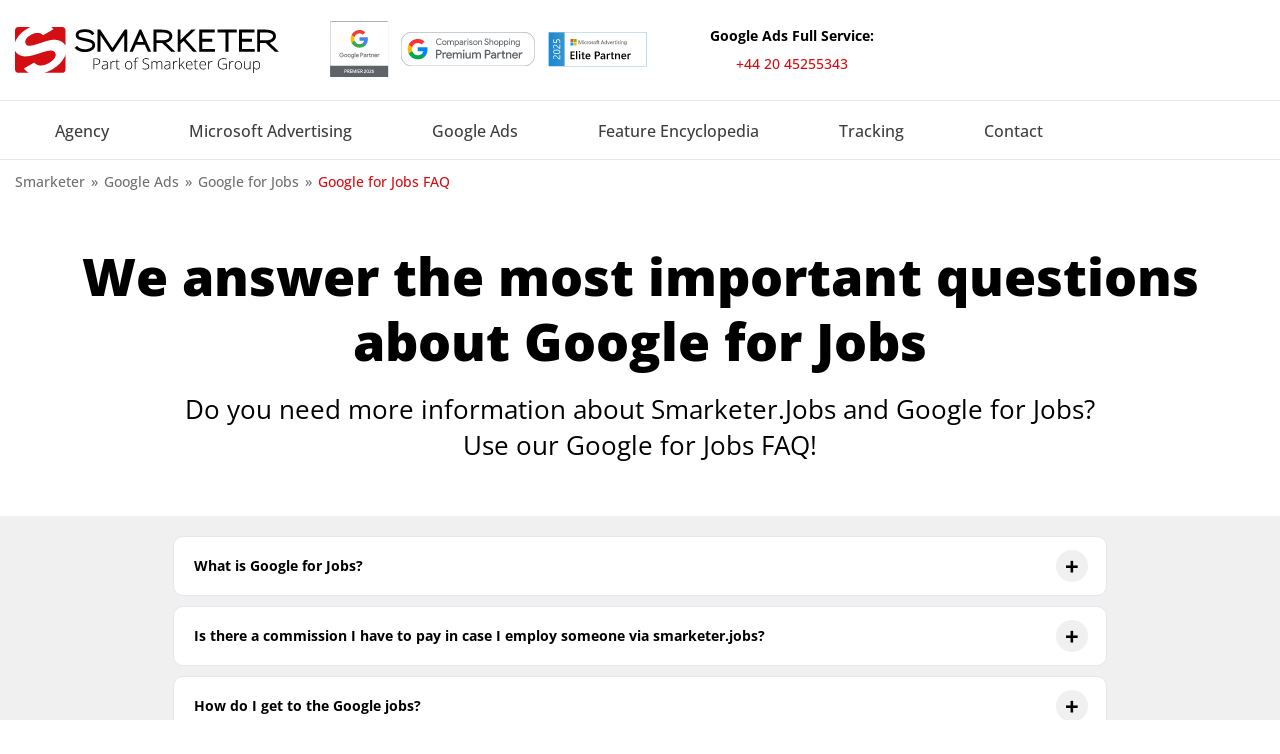

--- FILE ---
content_type: text/html
request_url: https://www.smarketer.co.uk/google-ads/google-for-jobs/google-for-jobs-faq/
body_size: 22614
content:
<!DOCTYPE html>
<html class="no-js no-old-ie" lang="en-GB" prefix="og: https://ogp.me/ns#">
<head><meta charset="utf-8" /><script>if(navigator.userAgent.match(/MSIE|Internet Explorer/i)||navigator.userAgent.match(/Trident\/7\..*?rv:11/i)){var href=document.location.href;if(!href.match(/[?&]nowprocket/)){if(href.indexOf("?")==-1){if(href.indexOf("#")==-1){document.location.href=href+"?nowprocket=1"}else{document.location.href=href.replace("#","?nowprocket=1#")}}else{if(href.indexOf("#")==-1){document.location.href=href+"&nowprocket=1"}else{document.location.href=href.replace("#","&nowprocket=1#")}}}}</script><script>(()=>{class RocketLazyLoadScripts{constructor(){this.v="1.2.5.1",this.triggerEvents=["keydown","mousedown","mousemove","touchmove","touchstart","touchend","wheel"],this.userEventHandler=this.t.bind(this),this.touchStartHandler=this.i.bind(this),this.touchMoveHandler=this.o.bind(this),this.touchEndHandler=this.h.bind(this),this.clickHandler=this.u.bind(this),this.interceptedClicks=[],this.interceptedClickListeners=[],this.l(this),window.addEventListener("pageshow",(t=>{this.persisted=t.persisted,this.everythingLoaded&&this.m()})),document.addEventListener("DOMContentLoaded",(()=>{this.p()})),this.delayedScripts={normal:[],async:[],defer:[]},this.trash=[],this.allJQueries=[]}k(t){document.hidden?t.t():(this.triggerEvents.forEach((e=>window.addEventListener(e,t.userEventHandler,{passive:!0}))),window.addEventListener("touchstart",t.touchStartHandler,{passive:!0}),window.addEventListener("mousedown",t.touchStartHandler),document.addEventListener("visibilitychange",t.userEventHandler))}_(){this.triggerEvents.forEach((t=>window.removeEventListener(t,this.userEventHandler,{passive:!0}))),document.removeEventListener("visibilitychange",this.userEventHandler)}i(t){"HTML"!==t.target.tagName&&(window.addEventListener("touchend",this.touchEndHandler),window.addEventListener("mouseup",this.touchEndHandler),window.addEventListener("touchmove",this.touchMoveHandler,{passive:!0}),window.addEventListener("mousemove",this.touchMoveHandler),t.target.addEventListener("click",this.clickHandler),this.L(t.target,!0),this.M(t.target,"onclick","rocket-onclick"),this.C())}o(t){window.removeEventListener("touchend",this.touchEndHandler),window.removeEventListener("mouseup",this.touchEndHandler),window.removeEventListener("touchmove",this.touchMoveHandler,{passive:!0}),window.removeEventListener("mousemove",this.touchMoveHandler),t.target.removeEventListener("click",this.clickHandler),this.L(t.target,!1),this.M(t.target,"rocket-onclick","onclick"),this.O()}h(){window.removeEventListener("touchend",this.touchEndHandler),window.removeEventListener("mouseup",this.touchEndHandler),window.removeEventListener("touchmove",this.touchMoveHandler,{passive:!0}),window.removeEventListener("mousemove",this.touchMoveHandler)}u(t){t.target.removeEventListener("click",this.clickHandler),this.L(t.target,!1),this.M(t.target,"rocket-onclick","onclick"),this.interceptedClicks.push(t),t.preventDefault(),t.stopPropagation(),t.stopImmediatePropagation(),this.O()}D(){window.removeEventListener("touchstart",this.touchStartHandler,{passive:!0}),window.removeEventListener("mousedown",this.touchStartHandler),this.interceptedClicks.forEach((t=>{t.target.dispatchEvent(new MouseEvent("click",{view:t.view,bubbles:!0,cancelable:!0}))}))}l(t){EventTarget.prototype.addEventListenerBase=EventTarget.prototype.addEventListener,EventTarget.prototype.addEventListener=function(e,i,o){"click"!==e||t.windowLoaded||i===t.clickHandler||t.interceptedClickListeners.push({target:this,func:i,options:o}),(this||window).addEventListenerBase(e,i,o)}}L(t,e){this.interceptedClickListeners.forEach((i=>{i.target===t&&(e?t.removeEventListener("click",i.func,i.options):t.addEventListener("click",i.func,i.options))})),t.parentNode!==document.documentElement&&this.L(t.parentNode,e)}S(){return new Promise((t=>{this.T?this.O=t:t()}))}C(){this.T=!0}O(){this.T=!1}M(t,e,i){t.hasAttribute&&t.hasAttribute(e)&&(event.target.setAttribute(i,event.target.getAttribute(e)),event.target.removeAttribute(e))}t(){this._(this),"loading"===document.readyState?document.addEventListener("DOMContentLoaded",this.R.bind(this)):this.R()}p(){let t=[];document.querySelectorAll("script[type=rocketlazyloadscript][data-rocket-src]").forEach((e=>{let i=e.getAttribute("data-rocket-src");if(i&&0!==i.indexOf("data:")){0===i.indexOf("//")&&(i=location.protocol+i);try{const o=new URL(i).origin;o!==location.origin&&t.push({src:o,crossOrigin:e.crossOrigin||"module"===e.getAttribute("data-rocket-type")})}catch(t){}}})),t=[...new Map(t.map((t=>[JSON.stringify(t),t]))).values()],this.j(t,"preconnect")}async R(){this.lastBreath=Date.now(),this.P(this),this.F(this),this.q(),this.A(),this.I(),await this.U(this.delayedScripts.normal),await this.U(this.delayedScripts.defer),await this.U(this.delayedScripts.async);try{await this.W(),await this.H(this),await this.J()}catch(t){console.error(t)}window.dispatchEvent(new Event("rocket-allScriptsLoaded")),this.everythingLoaded=!0,this.S().then((()=>{this.D()})),this.N()}A(){document.querySelectorAll("script[type=rocketlazyloadscript]").forEach((t=>{t.hasAttribute("data-rocket-src")?t.hasAttribute("async")&&!1!==t.async?this.delayedScripts.async.push(t):t.hasAttribute("defer")&&!1!==t.defer||"module"===t.getAttribute("data-rocket-type")?this.delayedScripts.defer.push(t):this.delayedScripts.normal.push(t):this.delayedScripts.normal.push(t)}))}async B(t){if(await this.G(),!0!==t.noModule||!("noModule"in HTMLScriptElement.prototype))return new Promise((e=>{let i;function o(){(i||t).setAttribute("data-rocket-status","executed"),e()}try{if(navigator.userAgent.indexOf("Firefox/")>0||""===navigator.vendor)i=document.createElement("script"),[...t.attributes].forEach((t=>{let e=t.nodeName;"type"!==e&&("data-rocket-type"===e&&(e="type"),"data-rocket-src"===e&&(e="src"),i.setAttribute(e,t.nodeValue))})),t.text&&(i.text=t.text),i.hasAttribute("src")?(i.addEventListener("load",o),i.addEventListener("error",(function(){i.setAttribute("data-rocket-status","failed"),e()})),setTimeout((()=>{i.isConnected||e()}),1)):(i.text=t.text,o()),t.parentNode.replaceChild(i,t);else{const i=t.getAttribute("data-rocket-type"),n=t.getAttribute("data-rocket-src");i?(t.type=i,t.removeAttribute("data-rocket-type")):t.removeAttribute("type"),t.addEventListener("load",o),t.addEventListener("error",(function(){t.setAttribute("data-rocket-status","failed"),e()})),n?(t.removeAttribute("data-rocket-src"),t.src=n):t.src="data:text/javascript;base64,"+window.btoa(unescape(encodeURIComponent(t.text)))}}catch(i){t.setAttribute("data-rocket-status","failed"),e()}}));t.setAttribute("data-rocket-status","skipped")}async U(t){const e=t.shift();return e&&e.isConnected?(await this.B(e),this.U(t)):Promise.resolve()}I(){this.j([...this.delayedScripts.normal,...this.delayedScripts.defer,...this.delayedScripts.async],"preload")}j(t,e){var i=document.createDocumentFragment();t.forEach((t=>{const o=t.getAttribute&&t.getAttribute("data-rocket-src")||t.src;if(o){const n=document.createElement("link");n.href=o,n.rel=e,"preconnect"!==e&&(n.as="script"),t.getAttribute&&"module"===t.getAttribute("data-rocket-type")&&(n.crossOrigin=!0),t.crossOrigin&&(n.crossOrigin=t.crossOrigin),t.integrity&&(n.integrity=t.integrity),i.appendChild(n),this.trash.push(n)}})),document.head.appendChild(i)}P(t){let e={};function i(i,o){return e[o].eventsToRewrite.indexOf(i)>=0&&!t.everythingLoaded?"rocket-"+i:i}function o(t,o){!function(t){e[t]||(e[t]={originalFunctions:{add:t.addEventListener,remove:t.removeEventListener},eventsToRewrite:[]},t.addEventListener=function(){arguments[0]=i(arguments[0],t),e[t].originalFunctions.add.apply(t,arguments)},t.removeEventListener=function(){arguments[0]=i(arguments[0],t),e[t].originalFunctions.remove.apply(t,arguments)})}(t),e[t].eventsToRewrite.push(o)}function n(e,i){let o=e[i];e[i]=null,Object.defineProperty(e,i,{get:()=>o||function(){},set(n){t.everythingLoaded?o=n:e["rocket"+i]=o=n}})}o(document,"DOMContentLoaded"),o(window,"DOMContentLoaded"),o(window,"load"),o(window,"pageshow"),o(document,"readystatechange"),n(document,"onreadystatechange"),n(window,"onload"),n(window,"onpageshow")}F(t){let e;function i(e){return t.everythingLoaded?e:e.split(" ").map((t=>"load"===t||0===t.indexOf("load.")?"rocket-jquery-load":t)).join(" ")}function o(o){if(o&&o.fn&&!t.allJQueries.includes(o)){o.fn.ready=o.fn.init.prototype.ready=function(e){return t.domReadyFired?e.bind(document)(o):document.addEventListener("rocket-DOMContentLoaded",(()=>e.bind(document)(o))),o([])};const e=o.fn.on;o.fn.on=o.fn.init.prototype.on=function(){return this[0]===window&&("string"==typeof arguments[0]||arguments[0]instanceof String?arguments[0]=i(arguments[0]):"object"==typeof arguments[0]&&Object.keys(arguments[0]).forEach((t=>{const e=arguments[0][t];delete arguments[0][t],arguments[0][i(t)]=e}))),e.apply(this,arguments),this},t.allJQueries.push(o)}e=o}o(window.jQuery),Object.defineProperty(window,"jQuery",{get:()=>e,set(t){o(t)}})}async H(t){const e=document.querySelector("script[data-webpack]");e&&(await async function(){return new Promise((t=>{e.addEventListener("load",t),e.addEventListener("error",t)}))}(),await t.K(),await t.H(t))}async W(){this.domReadyFired=!0,await this.G(),document.dispatchEvent(new Event("rocket-readystatechange")),await this.G(),document.rocketonreadystatechange&&document.rocketonreadystatechange(),await this.G(),document.dispatchEvent(new Event("rocket-DOMContentLoaded")),await this.G(),window.dispatchEvent(new Event("rocket-DOMContentLoaded"))}async J(){await this.G(),document.dispatchEvent(new Event("rocket-readystatechange")),await this.G(),document.rocketonreadystatechange&&document.rocketonreadystatechange(),await this.G(),window.dispatchEvent(new Event("rocket-load")),await this.G(),window.rocketonload&&window.rocketonload(),await this.G(),this.allJQueries.forEach((t=>t(window).trigger("rocket-jquery-load"))),await this.G();const t=new Event("rocket-pageshow");t.persisted=this.persisted,window.dispatchEvent(t),await this.G(),window.rocketonpageshow&&window.rocketonpageshow({persisted:this.persisted}),this.windowLoaded=!0}m(){document.onreadystatechange&&document.onreadystatechange(),window.onload&&window.onload(),window.onpageshow&&window.onpageshow({persisted:this.persisted})}q(){const t=new Map;document.write=document.writeln=function(e){const i=document.currentScript;i||console.error("WPRocket unable to document.write this: "+e);const o=document.createRange(),n=i.parentElement;let s=t.get(i);void 0===s&&(s=i.nextSibling,t.set(i,s));const c=document.createDocumentFragment();o.setStart(c,0),c.appendChild(o.createContextualFragment(e)),n.insertBefore(c,s)}}async G(){Date.now()-this.lastBreath>45&&(await this.K(),this.lastBreath=Date.now())}async K(){return document.hidden?new Promise((t=>setTimeout(t))):new Promise((t=>requestAnimationFrame(t)))}N(){this.trash.forEach((t=>t.remove()))}static run(){const t=new RocketLazyLoadScripts;t.k(t)}}RocketLazyLoadScripts.run()})();</script>
	
    <meta http-equiv="X-UA-Compatible" content="IE=edge">
    <meta name="viewport" content="width=device-width,initial-scale=1" />
    <meta name="facebook-domain-verification" content="n3jahnkwb7iikgt3xccmi2f971l6nm" />
    <title>Google for Jobs FAQ | Smarketer</title>
    <link rel="preconnect" href="https://ssts.smarketer.co.uk" />
    <link rel="preconnect" href="https://delivery.consentmanager.net">
	<link rel="preconnect" href="https://cdn.consentmanager.net">
    <link rel="shortcut icon" href="https://www.smarketer.co.uk/favicon.ico" />
    <link rel="apple-touch-icon" sizes="180x180" href="https://www.smarketer.de/wp-content/uploads/2025/08/apple-touch-icon.png" />
    <meta name="apple-mobile-web-app-title" content="Smarketer"/>


        

        
    
    
            <script>window.gdprAppliesGlobally=true;if(!("cmp_id" in window)||window.cmp_id<1){window.cmp_id=0}if(!("cmp_cdid" in window)){window.cmp_cdid="8f911e9d6f61"}if(!("cmp_params" in window)){window.cmp_params=""}if(!("cmp_host" in window)){window.cmp_host="c.delivery.consentmanager.net"}if(!("cmp_cdn" in window)){window.cmp_cdn="cdn.consentmanager.net"}if(!("cmp_proto" in window)){window.cmp_proto="https:"}if(!("cmp_codesrc" in window)){window.cmp_codesrc="1"}window.cmp_getsupportedLangs=function(){var b=["DE","EN","FR","IT","NO","DA","FI","ES","PT","RO","BG","ET","EL","GA","HR","LV","LT","MT","NL","PL","SV","SK","SL","CS","HU","RU","SR","ZH","TR","UK","AR","BS"];if("cmp_customlanguages" in window){for(var a=0;a<window.cmp_customlanguages.length;a++){b.push(window.cmp_customlanguages[a].l.toUpperCase())}}return b};window.cmp_getRTLLangs=function(){var a=["AR"];if("cmp_customlanguages" in window){for(var b=0;b<window.cmp_customlanguages.length;b++){if("r" in window.cmp_customlanguages[b]&&window.cmp_customlanguages[b].r){a.push(window.cmp_customlanguages[b].l)}}}return a};window.cmp_getlang=function(j){if(typeof(j)!="boolean"){j=true}if(j&&typeof(cmp_getlang.usedlang)=="string"&&cmp_getlang.usedlang!==""){return cmp_getlang.usedlang}var g=window.cmp_getsupportedLangs();var c=[];var f=location.hash;var e=location.search;var a="languages" in navigator?navigator.languages:[];if(f.indexOf("cmplang=")!=-1){c.push(f.substr(f.indexOf("cmplang=")+8,2).toUpperCase())}else{if(e.indexOf("cmplang=")!=-1){c.push(e.substr(e.indexOf("cmplang=")+8,2).toUpperCase())}else{if("cmp_setlang" in window&&window.cmp_setlang!=""){c.push(window.cmp_setlang.toUpperCase())}else{if(a.length>0){for(var d=0;d<a.length;d++){c.push(a[d])}}}}}if("language" in navigator){c.push(navigator.language)}if("userLanguage" in navigator){c.push(navigator.userLanguage)}var h="";for(var d=0;d<c.length;d++){var b=c[d].toUpperCase();if(g.indexOf(b)!=-1){h=b;break}if(b.indexOf("-")!=-1){b=b.substr(0,2)}if(g.indexOf(b)!=-1){h=b;break}}if(h==""&&typeof(cmp_getlang.defaultlang)=="string"&&cmp_getlang.defaultlang!==""){return cmp_getlang.defaultlang}else{if(h==""){h="EN"}}h=h.toUpperCase();return h};(function(){var n=document;var p=window;var f="";var b="_en";if("cmp_getlang" in p){f=p.cmp_getlang().toLowerCase();if("cmp_customlanguages" in p){for(var h=0;h<p.cmp_customlanguages.length;h++){if(p.cmp_customlanguages[h].l.toUpperCase()==f.toUpperCase()){f="en";break}}}b="_"+f}function g(e,d){var l="";e+="=";var i=e.length;if(location.hash.indexOf(e)!=-1){l=location.hash.substr(location.hash.indexOf(e)+i,9999)}else{if(location.search.indexOf(e)!=-1){l=location.search.substr(location.search.indexOf(e)+i,9999)}else{return d}}if(l.indexOf("&")!=-1){l=l.substr(0,l.indexOf("&"))}return l}var j=("cmp_proto" in p)?p.cmp_proto:"https:";if(j!="http:"&&j!="https:"){j="https:"}var k=("cmp_ref" in p)?p.cmp_ref:location.href;var q=n.createElement("script");q.setAttribute("data-cmp-ab","1");var c=g("cmpdesign","");var a=g("cmpregulationkey","");var o=g("cmpatt","");q.src=j+"//"+p.cmp_host+"/delivery/cmp.php?"+("cmp_id" in p&&p.cmp_id>0?"id="+p.cmp_id:"")+("cmp_cdid" in p?"cdid="+p.cmp_cdid:"")+"&h="+encodeURIComponent(k)+(c!=""?"&cmpdesign="+encodeURIComponent(c):"")+(a!=""?"&cmpregulationkey="+encodeURIComponent(a):"")+(o!=""?"&cmatt="+encodeURIComponent(o):"")+("cmp_params" in p?"&"+p.cmp_params:"")+(n.cookie.length>0?"&__cmpfcc=1":"")+"&l="+f.toLowerCase()+"&o="+(new Date()).getTime();q.type="text/javascript";q.async=true;if(n.currentScript&&n.currentScript.parentElement){n.currentScript.parentElement.appendChild(q)}else{if(n.body){n.body.appendChild(q)}else{var m=n.getElementsByTagName("body");if(m.length==0){m=n.getElementsByTagName("div")}if(m.length==0){m=n.getElementsByTagName("span")}if(m.length==0){m=n.getElementsByTagName("ins")}if(m.length==0){m=n.getElementsByTagName("script")}if(m.length==0){m=n.getElementsByTagName("head")}if(m.length>0){m[0].appendChild(q)}}}var q=n.createElement("script");q.src=j+"//"+p.cmp_cdn+"/delivery/js/cmp"+b+".min.js";q.type="text/javascript";q.setAttribute("data-cmp-ab","1");q.async=true;if(n.currentScript&&n.currentScript.parentElement){n.currentScript.parentElement.appendChild(q)}else{if(n.body){n.body.appendChild(q)}else{var m=n.getElementsByTagName("body");if(m.length==0){m=n.getElementsByTagName("div")}if(m.length==0){m=n.getElementsByTagName("span")}if(m.length==0){m=n.getElementsByTagName("ins")}if(m.length==0){m=n.getElementsByTagName("script")}if(m.length==0){m=n.getElementsByTagName("head")}if(m.length>0){m[0].appendChild(q)}}}})();window.cmp_addFrame=function(b){if(!window.frames[b]){if(document.body){var a=document.createElement("iframe");a.style.cssText="display:none";if("cmp_cdn" in window&&"cmp_ultrablocking" in window&&window.cmp_ultrablocking>0){a.src="//"+window.cmp_cdn+"/delivery/empty.html"}a.name=b;document.body.appendChild(a)}else{window.setTimeout(window.cmp_addFrame,10,b)}}};window.cmp_rc=function(h){var b=document.cookie;var f="";var d=0;while(b!=""&&d<100){d++;while(b.substr(0,1)==" "){b=b.substr(1,b.length)}var g=b.substring(0,b.indexOf("="));if(b.indexOf(";")!=-1){var c=b.substring(b.indexOf("=")+1,b.indexOf(";"))}else{var c=b.substr(b.indexOf("=")+1,b.length)}if(h==g){f=c}var e=b.indexOf(";")+1;if(e==0){e=b.length}b=b.substring(e,b.length)}return(f)};window.cmp_stub=function(){var a=arguments;__cmp.a=__cmp.a||[];if(!a.length){return __cmp.a}else{if(a[0]==="ping"){if(a[1]===2){a[2]({gdprApplies:gdprAppliesGlobally,cmpLoaded:false,cmpStatus:"stub",displayStatus:"hidden",apiVersion:"2.0",cmpId:31},true)}else{a[2](false,true)}}else{if(a[0]==="getUSPData"){a[2]({version:1,uspString:window.cmp_rc("")},true)}else{if(a[0]==="getTCData"){__cmp.a.push([].slice.apply(a))}else{if(a[0]==="addEventListener"||a[0]==="removeEventListener"){__cmp.a.push([].slice.apply(a))}else{if(a.length==4&&a[3]===false){a[2]({},false)}else{__cmp.a.push([].slice.apply(a))}}}}}}};window.cmp_msghandler=function(d){var a=typeof d.data==="string";try{var c=a?JSON.parse(d.data):d.data}catch(f){var c=null}if(typeof(c)==="object"&&c!==null&&"__cmpCall" in c){var b=c.__cmpCall;window.__cmp(b.command,b.parameter,function(h,g){var e={__cmpReturn:{returnValue:h,success:g,callId:b.callId}};d.source.postMessage(a?JSON.stringify(e):e,"*")})}if(typeof(c)==="object"&&c!==null&&"__uspapiCall" in c){var b=c.__uspapiCall;window.__uspapi(b.command,b.version,function(h,g){var e={__uspapiReturn:{returnValue:h,success:g,callId:b.callId}};d.source.postMessage(a?JSON.stringify(e):e,"*")})}if(typeof(c)==="object"&&c!==null&&"__tcfapiCall" in c){var b=c.__tcfapiCall;window.__tcfapi(b.command,b.version,function(h,g){var e={__tcfapiReturn:{returnValue:h,success:g,callId:b.callId}};d.source.postMessage(a?JSON.stringify(e):e,"*")},b.parameter)}};window.cmp_setStub=function(a){if(!(a in window)||(typeof(window[a])!=="function"&&typeof(window[a])!=="object"&&(typeof(window[a])==="undefined"||window[a]!==null))){window[a]=window.cmp_stub;window[a].msgHandler=window.cmp_msghandler;window.addEventListener("message",window.cmp_msghandler,false)}};window.cmp_addFrame("__cmpLocator");if(!("cmp_disableusp" in window)||!window.cmp_disableusp){window.cmp_addFrame("__uspapiLocator")}if(!("cmp_disabletcf" in window)||!window.cmp_disabletcf){window.cmp_addFrame("__tcfapiLocator")}window.cmp_setStub("__cmp");if(!("cmp_disabletcf" in window)||!window.cmp_disabletcf){window.cmp_setStub("__tcfapi")}if(!("cmp_disableusp" in window)||!window.cmp_disableusp){window.cmp_setStub("__uspapi")};</script>
    
    
    
    
    
     
    <!-- Google Tag Manager -->
    <script>(function(w,d,s,l,i){w[l]=w[l]||[];w[l].push({'gtm.start':
    new Date().getTime(),event:'gtm.js'});var f=d.getElementsByTagName(s)[0],
    j=d.createElement(s),dl=l!='dataLayer'?'&l='+l:'';j.async=true;j.src=
    'https://ssts.smarketer.co.uk/gtm.js?id='+i+dl;f.parentNode.insertBefore(j,f);
    })(window,document,'script','dataLayer','GTM-5SK272H');</script>
    <!-- End Google Tag Manager -->
    
    	<style>img:is([sizes="auto" i], [sizes^="auto," i]) { contain-intrinsic-size: 3000px 1500px }</style>
	<link rel="alternate" hreflang="de-de" href="https://www.smarketer.de/google-ads/google-for-jobs/faqs/" />
<link rel="alternate" hreflang="en" href="https://www.smarketer.co.uk/google-ads/google-for-jobs/google-for-jobs-faq/" />
<link rel="alternate" hreflang="x-default" href="https://www.smarketer.de/google-ads/google-for-jobs/faqs/" />

<!-- Search Engine Optimization by Rank Math PRO - https://rankmath.com/ -->
<meta name="robots" content="follow, index, max-snippet:-1, max-video-preview:-1, max-image-preview:large"/>
<link rel="canonical" href="https://www.smarketer.co.uk/google-ads/google-for-jobs/google-for-jobs-faq/" />
<meta property="og:locale" content="en_GB" />
<meta property="og:type" content="article" />
<meta property="og:title" content="Google for Jobs FAQ | Smarketer" />
<meta property="og:url" content="https://www.smarketer.co.uk/google-ads/google-for-jobs/google-for-jobs-faq/" />
<meta property="og:site_name" content="Smarketer" />
<meta property="og:updated_time" content="2022-06-21T23:24:48+02:00" />
<meta property="og:image" content="https://www.smarketer.co.uk/wp-content/uploads/2025/11/smarketer_logo.jpg" />
<meta property="og:image:secure_url" content="https://www.smarketer.co.uk/wp-content/uploads/2025/11/smarketer_logo.jpg" />
<meta property="og:image:width" content="1200" />
<meta property="og:image:height" content="630" />
<meta property="og:image:alt" content="Smarketer Logo" />
<meta property="og:image:type" content="image/jpeg" />
<meta name="twitter:card" content="summary_large_image" />
<meta name="twitter:title" content="Google for Jobs FAQ | Smarketer" />
<meta name="twitter:image" content="https://www.smarketer.co.uk/wp-content/uploads/2025/11/smarketer_logo.jpg" />
<meta name="twitter:label1" content="Time to read" />
<meta name="twitter:data1" content="Less than a minute" />
<!-- /Rank Math WordPress SEO plugin -->


<link rel='stylesheet' id='wp-block-library-css' href='https://www.smarketer.co.uk/wp-includes/css/dist/block-library/style.min.css?ver=6.8.2' type='text/css' media='all' />
<style id='global-styles-inline-css' type='text/css'>
:root{--wp--preset--aspect-ratio--square: 1;--wp--preset--aspect-ratio--4-3: 4/3;--wp--preset--aspect-ratio--3-4: 3/4;--wp--preset--aspect-ratio--3-2: 3/2;--wp--preset--aspect-ratio--2-3: 2/3;--wp--preset--aspect-ratio--16-9: 16/9;--wp--preset--aspect-ratio--9-16: 9/16;--wp--preset--color--black: #000000;--wp--preset--color--cyan-bluish-gray: #abb8c3;--wp--preset--color--white: #ffffff;--wp--preset--color--pale-pink: #f78da7;--wp--preset--color--vivid-red: #cf2e2e;--wp--preset--color--luminous-vivid-orange: #ff6900;--wp--preset--color--luminous-vivid-amber: #fcb900;--wp--preset--color--light-green-cyan: #7bdcb5;--wp--preset--color--vivid-green-cyan: #00d084;--wp--preset--color--pale-cyan-blue: #8ed1fc;--wp--preset--color--vivid-cyan-blue: #0693e3;--wp--preset--color--vivid-purple: #9b51e0;--wp--preset--gradient--vivid-cyan-blue-to-vivid-purple: linear-gradient(135deg,rgba(6,147,227,1) 0%,rgb(155,81,224) 100%);--wp--preset--gradient--light-green-cyan-to-vivid-green-cyan: linear-gradient(135deg,rgb(122,220,180) 0%,rgb(0,208,130) 100%);--wp--preset--gradient--luminous-vivid-amber-to-luminous-vivid-orange: linear-gradient(135deg,rgba(252,185,0,1) 0%,rgba(255,105,0,1) 100%);--wp--preset--gradient--luminous-vivid-orange-to-vivid-red: linear-gradient(135deg,rgba(255,105,0,1) 0%,rgb(207,46,46) 100%);--wp--preset--gradient--very-light-gray-to-cyan-bluish-gray: linear-gradient(135deg,rgb(238,238,238) 0%,rgb(169,184,195) 100%);--wp--preset--gradient--cool-to-warm-spectrum: linear-gradient(135deg,rgb(74,234,220) 0%,rgb(151,120,209) 20%,rgb(207,42,186) 40%,rgb(238,44,130) 60%,rgb(251,105,98) 80%,rgb(254,248,76) 100%);--wp--preset--gradient--blush-light-purple: linear-gradient(135deg,rgb(255,206,236) 0%,rgb(152,150,240) 100%);--wp--preset--gradient--blush-bordeaux: linear-gradient(135deg,rgb(254,205,165) 0%,rgb(254,45,45) 50%,rgb(107,0,62) 100%);--wp--preset--gradient--luminous-dusk: linear-gradient(135deg,rgb(255,203,112) 0%,rgb(199,81,192) 50%,rgb(65,88,208) 100%);--wp--preset--gradient--pale-ocean: linear-gradient(135deg,rgb(255,245,203) 0%,rgb(182,227,212) 50%,rgb(51,167,181) 100%);--wp--preset--gradient--electric-grass: linear-gradient(135deg,rgb(202,248,128) 0%,rgb(113,206,126) 100%);--wp--preset--gradient--midnight: linear-gradient(135deg,rgb(2,3,129) 0%,rgb(40,116,252) 100%);--wp--preset--font-size--small: 13px;--wp--preset--font-size--medium: 20px;--wp--preset--font-size--large: 36px;--wp--preset--font-size--x-large: 42px;--wp--preset--spacing--20: 0.44rem;--wp--preset--spacing--30: 0.67rem;--wp--preset--spacing--40: 1rem;--wp--preset--spacing--50: 1.5rem;--wp--preset--spacing--60: 2.25rem;--wp--preset--spacing--70: 3.38rem;--wp--preset--spacing--80: 5.06rem;--wp--preset--shadow--natural: 6px 6px 9px rgba(0, 0, 0, 0.2);--wp--preset--shadow--deep: 12px 12px 50px rgba(0, 0, 0, 0.4);--wp--preset--shadow--sharp: 6px 6px 0px rgba(0, 0, 0, 0.2);--wp--preset--shadow--outlined: 6px 6px 0px -3px rgba(255, 255, 255, 1), 6px 6px rgba(0, 0, 0, 1);--wp--preset--shadow--crisp: 6px 6px 0px rgba(0, 0, 0, 1);}:where(.is-layout-flex){gap: 0.5em;}:where(.is-layout-grid){gap: 0.5em;}body .is-layout-flex{display: flex;}.is-layout-flex{flex-wrap: wrap;align-items: center;}.is-layout-flex > :is(*, div){margin: 0;}body .is-layout-grid{display: grid;}.is-layout-grid > :is(*, div){margin: 0;}:where(.wp-block-columns.is-layout-flex){gap: 2em;}:where(.wp-block-columns.is-layout-grid){gap: 2em;}:where(.wp-block-post-template.is-layout-flex){gap: 1.25em;}:where(.wp-block-post-template.is-layout-grid){gap: 1.25em;}.has-black-color{color: var(--wp--preset--color--black) !important;}.has-cyan-bluish-gray-color{color: var(--wp--preset--color--cyan-bluish-gray) !important;}.has-white-color{color: var(--wp--preset--color--white) !important;}.has-pale-pink-color{color: var(--wp--preset--color--pale-pink) !important;}.has-vivid-red-color{color: var(--wp--preset--color--vivid-red) !important;}.has-luminous-vivid-orange-color{color: var(--wp--preset--color--luminous-vivid-orange) !important;}.has-luminous-vivid-amber-color{color: var(--wp--preset--color--luminous-vivid-amber) !important;}.has-light-green-cyan-color{color: var(--wp--preset--color--light-green-cyan) !important;}.has-vivid-green-cyan-color{color: var(--wp--preset--color--vivid-green-cyan) !important;}.has-pale-cyan-blue-color{color: var(--wp--preset--color--pale-cyan-blue) !important;}.has-vivid-cyan-blue-color{color: var(--wp--preset--color--vivid-cyan-blue) !important;}.has-vivid-purple-color{color: var(--wp--preset--color--vivid-purple) !important;}.has-black-background-color{background-color: var(--wp--preset--color--black) !important;}.has-cyan-bluish-gray-background-color{background-color: var(--wp--preset--color--cyan-bluish-gray) !important;}.has-white-background-color{background-color: var(--wp--preset--color--white) !important;}.has-pale-pink-background-color{background-color: var(--wp--preset--color--pale-pink) !important;}.has-vivid-red-background-color{background-color: var(--wp--preset--color--vivid-red) !important;}.has-luminous-vivid-orange-background-color{background-color: var(--wp--preset--color--luminous-vivid-orange) !important;}.has-luminous-vivid-amber-background-color{background-color: var(--wp--preset--color--luminous-vivid-amber) !important;}.has-light-green-cyan-background-color{background-color: var(--wp--preset--color--light-green-cyan) !important;}.has-vivid-green-cyan-background-color{background-color: var(--wp--preset--color--vivid-green-cyan) !important;}.has-pale-cyan-blue-background-color{background-color: var(--wp--preset--color--pale-cyan-blue) !important;}.has-vivid-cyan-blue-background-color{background-color: var(--wp--preset--color--vivid-cyan-blue) !important;}.has-vivid-purple-background-color{background-color: var(--wp--preset--color--vivid-purple) !important;}.has-black-border-color{border-color: var(--wp--preset--color--black) !important;}.has-cyan-bluish-gray-border-color{border-color: var(--wp--preset--color--cyan-bluish-gray) !important;}.has-white-border-color{border-color: var(--wp--preset--color--white) !important;}.has-pale-pink-border-color{border-color: var(--wp--preset--color--pale-pink) !important;}.has-vivid-red-border-color{border-color: var(--wp--preset--color--vivid-red) !important;}.has-luminous-vivid-orange-border-color{border-color: var(--wp--preset--color--luminous-vivid-orange) !important;}.has-luminous-vivid-amber-border-color{border-color: var(--wp--preset--color--luminous-vivid-amber) !important;}.has-light-green-cyan-border-color{border-color: var(--wp--preset--color--light-green-cyan) !important;}.has-vivid-green-cyan-border-color{border-color: var(--wp--preset--color--vivid-green-cyan) !important;}.has-pale-cyan-blue-border-color{border-color: var(--wp--preset--color--pale-cyan-blue) !important;}.has-vivid-cyan-blue-border-color{border-color: var(--wp--preset--color--vivid-cyan-blue) !important;}.has-vivid-purple-border-color{border-color: var(--wp--preset--color--vivid-purple) !important;}.has-vivid-cyan-blue-to-vivid-purple-gradient-background{background: var(--wp--preset--gradient--vivid-cyan-blue-to-vivid-purple) !important;}.has-light-green-cyan-to-vivid-green-cyan-gradient-background{background: var(--wp--preset--gradient--light-green-cyan-to-vivid-green-cyan) !important;}.has-luminous-vivid-amber-to-luminous-vivid-orange-gradient-background{background: var(--wp--preset--gradient--luminous-vivid-amber-to-luminous-vivid-orange) !important;}.has-luminous-vivid-orange-to-vivid-red-gradient-background{background: var(--wp--preset--gradient--luminous-vivid-orange-to-vivid-red) !important;}.has-very-light-gray-to-cyan-bluish-gray-gradient-background{background: var(--wp--preset--gradient--very-light-gray-to-cyan-bluish-gray) !important;}.has-cool-to-warm-spectrum-gradient-background{background: var(--wp--preset--gradient--cool-to-warm-spectrum) !important;}.has-blush-light-purple-gradient-background{background: var(--wp--preset--gradient--blush-light-purple) !important;}.has-blush-bordeaux-gradient-background{background: var(--wp--preset--gradient--blush-bordeaux) !important;}.has-luminous-dusk-gradient-background{background: var(--wp--preset--gradient--luminous-dusk) !important;}.has-pale-ocean-gradient-background{background: var(--wp--preset--gradient--pale-ocean) !important;}.has-electric-grass-gradient-background{background: var(--wp--preset--gradient--electric-grass) !important;}.has-midnight-gradient-background{background: var(--wp--preset--gradient--midnight) !important;}.has-small-font-size{font-size: var(--wp--preset--font-size--small) !important;}.has-medium-font-size{font-size: var(--wp--preset--font-size--medium) !important;}.has-large-font-size{font-size: var(--wp--preset--font-size--large) !important;}.has-x-large-font-size{font-size: var(--wp--preset--font-size--x-large) !important;}
:where(.wp-block-post-template.is-layout-flex){gap: 1.25em;}:where(.wp-block-post-template.is-layout-grid){gap: 1.25em;}
:where(.wp-block-columns.is-layout-flex){gap: 2em;}:where(.wp-block-columns.is-layout-grid){gap: 2em;}
:root :where(.wp-block-pullquote){font-size: 1.5em;line-height: 1.6;}
</style>
<link data-minify="1" rel='stylesheet' id='wpml-blocks-css' href='https://www.smarketer.co.uk/wp-content/cache/min/1/wp-content/plugins/sitepress-multilingual-cms/dist/css/blocks/styles.css?ver=1768244655' type='text/css' media='all' />
<style id='ez-toc-exclude-toggle-css-inline-css' type='text/css'>
#ez-toc-container input[type="checkbox"]:checked + nav, #ez-toc-widget-container input[type="checkbox"]:checked + nav {opacity: 0;max-height: 0;border: none;display: none;}
</style>
<link data-minify="1" rel='stylesheet' id='theme-css' href='https://www.smarketer.co.uk/wp-content/cache/min/1/wp-content/themes/smarketer/css/style.css?ver=1768244655' type='text/css' media='all' />
<script type="text/javascript" src="https://www.smarketer.co.uk/wp-includes/js/jquery/jquery.min.js?ver=3.7.1" id="jquery-core-js"></script>
<script type="rocketlazyloadscript" data-rocket-type="text/javascript" data-rocket-src="https://www.smarketer.co.uk/wp-includes/js/jquery/jquery-migrate.min.js?ver=3.4.1" id="jquery-migrate-js" defer></script>
<script type="text/javascript" id="wpml-xdomain-data-js-extra">
/* <![CDATA[ */
var wpml_xdomain_data = {"css_selector":"wpml-ls-item","ajax_url":"https:\/\/www.smarketer.co.uk\/wp-admin\/admin-ajax.php","current_lang":"en","_nonce":"3eb6062688"};
/* ]]> */
</script>
<script type="rocketlazyloadscript" data-minify="1" data-rocket-type="text/javascript" data-rocket-src="https://www.smarketer.co.uk/wp-content/cache/min/1/wp-content/plugins/sitepress-multilingual-cms/res/js/xdomain-data.js?ver=1768244655" id="wpml-xdomain-data-js" defer="defer" data-wp-strategy="defer"></script>

<meta name="generator" content="WPML ver:4.6.9 stt:37,1,4,3,27,66,40,67,2;" />
    <script type="rocketlazyloadscript">
        var pageAlreadyLoaded = false,
            currentTime = 1768271345;

        window.onload = function(){
            pageAlreadyLoaded = true;
        };
    </script>
    <script type="rocketlazyloadscript">/*! modernizr 3.0.0 (Custom Build) | MIT *
 * http://modernizr.com/download/?-backgroundsize-borderradius-boxshadow-boxsizing-cssanimations-csstransitions-flexbox-formvalidation-geolocation-history-lastchild-mediaqueries-picture-placeholder-srcset-touchevents-video-webp-mq !*/
!function(e,n,t){function o(e,n){return typeof e===n}function i(){var e,n,t,i,a,r,s;for(var l in b){if(e=[],n=b[l],n.name&&(e.push(n.name.toLowerCase()),n.options&&n.options.aliases&&n.options.aliases.length))for(t=0;t<n.options.aliases.length;t++)e.push(n.options.aliases[t].toLowerCase());for(i=o(n.fn,"function")?n.fn():n.fn,a=0;a<e.length;a++)r=e[a],s=r.split("."),1===s.length?Modernizr[s[0]]=i:(!Modernizr[s[0]]||Modernizr[s[0]]instanceof Boolean||(Modernizr[s[0]]=new Boolean(Modernizr[s[0]])),Modernizr[s[0]][s[1]]=i),y.push((i?"":"no-")+s.join("-"))}}function a(e){var n=x.className,t=Modernizr._config.classPrefix||"";if(C&&(n=n.baseVal),Modernizr._config.enableJSClass){var o=new RegExp("(^|\\s)"+t+"no-js(\\s|$)");n=n.replace(o,"$1"+t+"js$2")}Modernizr._config.enableClasses&&(n+=" "+t+e.join(" "+t),C?x.className.baseVal=n:x.className=n)}function r(){return"function"!=typeof n.createElement?n.createElement(arguments[0]):C?n.createElementNS.call(n,"http://www.w3.org/2000/svg",arguments[0]):n.createElement.apply(n,arguments)}function s(){var e=n.body;return e||(e=r(C?"svg":"body"),e.fake=!0),e}function l(e,t,o,i){var a,l,d,u,f="modernizr",c=r("div"),A=s();if(parseInt(o,10))for(;o--;)d=r("div"),d.id=i?i[o]:f+(o+1),c.appendChild(d);return a=r("style"),a.type="text/css",a.id="s"+f,(A.fake?A:c).appendChild(a),A.appendChild(c),a.styleSheet?a.styleSheet.cssText=e:a.appendChild(n.createTextNode(e)),c.id=f,A.fake&&(A.style.background="",A.style.overflow="hidden",u=x.style.overflow,x.style.overflow="hidden",x.appendChild(A)),l=t(c,e),A.fake?(A.parentNode.removeChild(A),x.style.overflow=u,x.offsetHeight):c.parentNode.removeChild(c),!!l}function d(e,n){if("object"==typeof e)for(var t in e)B(e,t)&&d(t,e[t]);else{e=e.toLowerCase();var o=e.split("."),i=Modernizr[o[0]];if(2==o.length&&(i=i[o[1]]),"undefined"!=typeof i)return Modernizr;n="function"==typeof n?n():n,1==o.length?Modernizr[o[0]]=n:(!Modernizr[o[0]]||Modernizr[o[0]]instanceof Boolean||(Modernizr[o[0]]=new Boolean(Modernizr[o[0]])),Modernizr[o[0]][o[1]]=n),a([(n&&0!=n?"":"no-")+o.join("-")]),Modernizr._trigger(e,n)}return Modernizr}function u(e,n){return!!~(""+e).indexOf(n)}function f(e,n){return function(){return e.apply(n,arguments)}}function c(e,n,t){var i;for(var a in e)if(e[a]in n)return t===!1?e[a]:(i=n[e[a]],o(i,"function")?f(i,t||n):i);return!1}function A(e){return e.replace(/([a-z])-([a-z])/g,function(e,n,t){return n+t.toUpperCase()}).replace(/^-/,"")}function p(e){return e.replace(/([A-Z])/g,function(e,n){return"-"+n.toLowerCase()}).replace(/^ms-/,"-ms-")}function m(n,o){var i=n.length;if("CSS"in e&&"supports"in e.CSS){for(;i--;)if(e.CSS.supports(p(n[i]),o))return!0;return!1}if("CSSSupportsRule"in e){for(var a=[];i--;)a.push("("+p(n[i])+":"+o+")");return a=a.join(" or "),l("@supports ("+a+") { #modernizr { position: absolute; } }",function(e){return"absolute"==getComputedStyle(e,null).position})}return t}function h(e,n,i,a){function s(){d&&(delete k.style,delete k.modElem)}if(a=o(a,"undefined")?!1:a,!o(i,"undefined")){var l=m(e,i);if(!o(l,"undefined"))return l}for(var d,f,c,p,h,v=["modernizr","tspan"];!k.style;)d=!0,k.modElem=r(v.shift()),k.style=k.modElem.style;for(c=e.length,f=0;c>f;f++)if(p=e[f],h=k.style[p],u(p,"-")&&(p=A(p)),k.style[p]!==t){if(a||o(i,"undefined"))return s(),"pfx"==n?p:!0;try{k.style[p]=i}catch(g){}if(k.style[p]!=h)return s(),"pfx"==n?p:!0}return s(),!1}function v(e,n,t,i,a){var r=e.charAt(0).toUpperCase()+e.slice(1),s=(e+" "+P.join(r+" ")+r).split(" ");return o(n,"string")||o(n,"undefined")?h(s,n,i,a):(s=(e+" "+z.join(r+" ")+r).split(" "),c(s,n,t))}function g(e,n,o){return v(e,t,t,n,o)}var y=[],b=[],w={_version:"3.0.0",_config:{classPrefix:"",enableClasses:!0,enableJSClass:!0,usePrefixes:!0},_q:[],on:function(e,n){var t=this;setTimeout(function(){n(t[e])},0)},addTest:function(e,n,t){b.push({name:e,fn:n,options:t})},addAsyncTest:function(e){b.push({name:null,fn:e})}},Modernizr=function(){};Modernizr.prototype=w,Modernizr=new Modernizr,Modernizr.addTest("geolocation","geolocation"in navigator),Modernizr.addTest("history",function(){var n=navigator.userAgent;return-1===n.indexOf("Android 2.")&&-1===n.indexOf("Android 4.0")||-1===n.indexOf("Mobile Safari")||-1!==n.indexOf("Chrome")||-1!==n.indexOf("Windows Phone")?e.history&&"pushState"in e.history:!1}),Modernizr.addTest("picture","HTMLPictureElement"in e);var T=w._config.usePrefixes?" -webkit- -moz- -o- -ms- ".split(" "):[];w._prefixes=T;var x=n.documentElement,C="svg"===x.nodeName.toLowerCase();Modernizr.addTest("video",function(){var e=r("video"),n=!1;try{(n=!!e.canPlayType)&&(n=new Boolean(n),n.ogg=e.canPlayType('video/ogg; codecs="theora"').replace(/^no$/,""),n.h264=e.canPlayType('video/mp4; codecs="avc1.42E01E"').replace(/^no$/,""),n.webm=e.canPlayType('video/webm; codecs="vp8, vorbis"').replace(/^no$/,""),n.vp9=e.canPlayType('video/webm; codecs="vp9"').replace(/^no$/,""),n.hls=e.canPlayType('application/x-mpegURL; codecs="avc1.42E01E"').replace(/^no$/,""))}catch(t){}return n}),Modernizr.addTest("placeholder","placeholder"in r("input")&&"placeholder"in r("textarea")),Modernizr.addTest("srcset","srcset"in r("img"));var _=function(){var n=e.matchMedia||e.msMatchMedia;return n?function(e){var t=n(e);return t&&t.matches||!1}:function(n){var t=!1;return l("@media "+n+" { #modernizr { position: absolute; } }",function(n){t="absolute"==(e.getComputedStyle?e.getComputedStyle(n,null):n.currentStyle).position}),t}}();w.mq=_,Modernizr.addTest("mediaqueries",_("only all"));var S=w.testStyles=l;Modernizr.addTest("touchevents",function(){var t;if("ontouchstart"in e||e.DocumentTouch&&n instanceof DocumentTouch)t=!0;else{var o=["@media (",T.join("touch-enabled),("),"heartz",")","{#modernizr{top:9px;position:absolute}}"].join("");S(o,function(e){t=9===e.offsetTop})}return t}),S("#modernizr div {width:100px} #modernizr :last-child{width:200px;display:block}",function(e){Modernizr.addTest("lastchild",e.lastChild.offsetWidth>e.firstChild.offsetWidth)},2),Modernizr.addTest("formvalidation",function(){var n=r("form");if(!("checkValidity"in n&&"addEventListener"in n))return!1;if("reportValidity"in n)return!0;var t,o=!1;return Modernizr.formvalidationapi=!0,n.addEventListener("submit",function(n){(!e.opera||e.operamini)&&n.preventDefault(),n.stopPropagation()},!1),n.innerHTML='<input name="modTest" required><button></button>',S("#modernizr form{position:absolute;top:-99999em}",function(e){e.appendChild(n),t=n.getElementsByTagName("input")[0],t.addEventListener("invalid",function(e){o=!0,e.preventDefault(),e.stopPropagation()},!1),Modernizr.formvalidationmessage=!!t.validationMessage,n.getElementsByTagName("button")[0].click()}),o});var B;!function(){var e={}.hasOwnProperty;B=o(e,"undefined")||o(e.call,"undefined")?function(e,n){return n in e&&o(e.constructor.prototype[n],"undefined")}:function(n,t){return e.call(n,t)}}(),w._l={},w.on=function(e,n){this._l[e]||(this._l[e]=[]),this._l[e].push(n),Modernizr.hasOwnProperty(e)&&setTimeout(function(){Modernizr._trigger(e,Modernizr[e])},0)},w._trigger=function(e,n){if(this._l[e]){var t=this._l[e];setTimeout(function(){var e,o;for(e=0;e<t.length;e++)(o=t[e])(n)},0),delete this._l[e]}},Modernizr._q.push(function(){w.addTest=d}),Modernizr.addAsyncTest(function(){function e(e,n,t){function o(n){var o=n&&"load"===n.type?1==i.width:!1,a="webp"===e;d(e,a?new Boolean(o):o),t&&t(n)}var i=new Image;i.onerror=o,i.onload=o,i.src=n}var n=[{uri:"[data-uri]",name:"webp"},{uri:"[data-uri]",name:"webp.alpha"},{uri:"[data-uri]",name:"webp.animation"},{uri:"[data-uri]",name:"webp.lossless"}],t=n.shift();e(t.name,t.uri,function(t){if(t&&"load"===t.type)for(var o=0;o<n.length;o++)e(n[o].name,n[o].uri)})});var E="Moz O ms Webkit",P=w._config.usePrefixes?E.split(" "):[];w._cssomPrefixes=P;var z=w._config.usePrefixes?E.toLowerCase().split(" "):[];w._domPrefixes=z;var Q={elem:r("modernizr")};Modernizr._q.push(function(){delete Q.elem});var k={style:Q.elem.style};Modernizr._q.unshift(function(){delete k.style}),w.testAllProps=v,w.testAllProps=g,Modernizr.addTest("cssanimations",g("animationName","a",!0)),Modernizr.addTest("backgroundsize",g("backgroundSize","100%",!0)),Modernizr.addTest("borderradius",g("borderRadius","0px",!0)),Modernizr.addTest("boxshadow",g("boxShadow","1px 1px",!0)),Modernizr.addTest("boxsizing",g("boxSizing","border-box",!0)&&(n.documentMode===t||n.documentMode>7)),Modernizr.addTest("flexbox",g("flexBasis","1px",!0)),Modernizr.addTest("csstransitions",g("transition","all",!0)),i(),a(y),delete w.addTest,delete w.addAsyncTest;for(var R=0;R<Modernizr._q.length;R++)Modernizr._q[R]();e.Modernizr=Modernizr;
}(window,document);</script>

<script type="rocketlazyloadscript" data-rocket-src="https://app.alfright.eu/hosted/dps/alfidcl.js" defer alfidcl-script></script>
</head>
<body class="wp-singular page-template-default page page-id-69187 page-child parent-pageid-69021 wp-theme-smarketer background-color-white lang-en">

<header>
    <div class="wrapper top-wrap width-1280">
        <a href="https://www.smarketer.co.uk" class="logo">
            <img width="1380" height="240" class="white-logo" src="https://www.smarketer.co.uk/wp-content/themes/smarketer/images/brand/logo.svg" alt="Smarketer" />
        </a>

					<i class="mobile-nav-toggle"></i>
		
        <div class="phone">
            <strong>Google Ads Full Service:</strong>
            <a href="tel:+44 20 45255343">+44 20 45255343</a>
        </div>

        <div class="partners">
					<img width="420" height="74" src="https://www.smarketer.co.uk/wp-content/uploads/2025/03/badges_2025_website_google_microsoft_elite_partner_420x74px-1.svg" alt="Google Ads Agentur und Microsoft Advertisement Elite Partner" />
        </div>

				<div class="desktop-cta">
			<a href="https://www.smarketer.co.uk/contact-en/" class="btn">Contact us</a>
		</div>
		
		<div class="desktop-lang"></div>
    </div>

			<div class="nav-bar">
			<div class="wrapper width-1280">
				<nav>
					<div class="inner">
						<div class="mobile-head">
							<img width="1380" height="240" src="https://www.smarketer.co.uk/wp-content/themes/smarketer/images/brand/logo.svg" alt="Smarketer" />
							<div class="close-icon"></div>
							<div class="info">
								<strong>Google Ads Full Service:</strong>
								<a href="tel:+44 20 45255343">+44 20 45255343</a>
								<small>
									<b>Opening hours:</b>
									from 9 - 18 h								</small>
							</div>
							<a href="https://www.smarketer.co.uk/contact-en/" class="btn">Contact us</a>
						</div>

						<ul id="menu-en-hauptmenue" class="menu"><li id="menu-item-77920" class="menu-item menu-item-type-post_type menu-item-object-page menu-item-home menu-item-has-children menu-item-77920"><a href="https://www.smarketer.co.uk/">Agency</a>
<ul class="sub-menu">
	<li id="menu-item-77935" class="menu-item menu-item-type-post_type menu-item-object-page menu-item-77935"><a href="https://www.smarketer.co.uk/services/">Our agency services</a></li>
</ul>
</li>
<li id="menu-item-77929" class="menu-item menu-item-type-post_type menu-item-object-page menu-item-has-children menu-item-77929"><a href="https://www.smarketer.co.uk/microsoft-advertising/">Microsoft Advertising</a>
<ul class="sub-menu">
	<li id="menu-item-77930" class="menu-item menu-item-type-post_type menu-item-object-page menu-item-has-children menu-item-77930"><a href="https://www.smarketer.co.uk/microsoft-advertising/bing-ads/">Bing Search Ads</a>
	<ul class="sub-menu">
		<li id="menu-item-77932" class="menu-item menu-item-type-post_type menu-item-object-page menu-item-77932"><a href="https://www.smarketer.co.uk/microsoft-advertising/duckduckgo/">DuckDuckGo</a></li>
		<li id="menu-item-77933" class="menu-item menu-item-type-post_type menu-item-object-page menu-item-77933"><a href="https://www.smarketer.co.uk/microsoft-advertising/ecosia/">Ecosia</a></li>
		<li id="menu-item-77934" class="menu-item menu-item-type-post_type menu-item-object-page menu-item-77934"><a href="https://www.smarketer.co.uk/microsoft-advertising/yahoo/">Yahoo Search</a></li>
	</ul>
</li>
	<li id="menu-item-77931" class="menu-item menu-item-type-post_type menu-item-object-page menu-item-77931"><a href="https://www.smarketer.co.uk/microsoft-advertising/bing-shopping/">Bing Shopping Ads</a></li>
	<li id="menu-item-127084" class="menu-item menu-item-type-post_type menu-item-object-page menu-item-127084"><a href="https://www.smarketer.co.uk/microsoft-advertising/microsoft-advertising-netflix/">Netflix Streaming Ads</a></li>
	<li id="menu-item-127083" class="menu-item menu-item-type-post_type menu-item-object-page menu-item-127083"><a href="https://www.smarketer.co.uk/microsoft-advertising/ctv-microsoft-advertising/">Connected TV Ads</a></li>
	<li id="menu-item-127081" class="menu-item menu-item-type-post_type menu-item-object-page menu-item-127081"><a href="https://www.smarketer.co.uk/microsoft-advertising/consulting/">Microsoft Ads Consulting</a></li>
</ul>
</li>
<li id="menu-item-77941" class="menu-item menu-item-type-post_type menu-item-object-page current-page-ancestor menu-item-has-children menu-item-77941"><a href="https://www.smarketer.co.uk/google-ads/">Google Ads</a>
<ul class="sub-menu">
	<li id="menu-item-77949" class="menu-item menu-item-type-post_type menu-item-object-page menu-item-77949"><a href="https://www.smarketer.co.uk/google-ads/adwords/">Google AdWords</a></li>
	<li id="menu-item-77923" class="menu-item menu-item-type-post_type menu-item-object-page menu-item-has-children menu-item-77923"><a href="https://www.smarketer.co.uk/google-shopping/">Google Shopping</a>
	<ul class="sub-menu">
		<li id="menu-item-77925" class="menu-item menu-item-type-post_type menu-item-object-page menu-item-77925"><a href="https://www.smarketer.co.uk/google-shopping/css/">Google Shopping CSS</a></li>
		<li id="menu-item-77924" class="menu-item menu-item-type-post_type menu-item-object-page menu-item-77924"><a href="https://www.smarketer.co.uk/google-shopping/pla/">Google Shopping PLA</a></li>
	</ul>
</li>
	<li id="menu-item-77950" class="menu-item menu-item-type-post_type menu-item-object-page menu-item-77950"><a href="https://www.smarketer.co.uk/google-ads/display-ads/">Google Display Ads</a></li>
	<li id="menu-item-77951" class="menu-item menu-item-type-post_type menu-item-object-page menu-item-77951"><a href="https://www.smarketer.co.uk/?page_id=75079">Google Remarketing</a></li>
	<li id="menu-item-77952" class="menu-item menu-item-type-post_type menu-item-object-page menu-item-77952"><a href="https://www.smarketer.co.uk/?page_id=75104">YouTube Ads</a></li>
	<li id="menu-item-77944" class="menu-item menu-item-type-post_type menu-item-object-page menu-item-77944"><a href="https://www.smarketer.co.uk/google-ads/business-profile/">Google Business Profile</a></li>
	<li id="menu-item-77945" class="menu-item menu-item-type-post_type menu-item-object-page current-page-ancestor menu-item-77945"><a href="https://www.smarketer.co.uk/?page_id=69021">Google for Jobs</a></li>
	<li id="menu-item-77942" class="menu-item menu-item-type-post_type menu-item-object-page menu-item-77942"><a href="https://www.smarketer.co.uk/?page_id=75116">Gmail Sponsored Promotions</a></li>
	<li id="menu-item-77948" class="menu-item menu-item-type-post_type menu-item-object-page menu-item-77948"><a href="https://www.smarketer.co.uk/google-ads/universal-app-campaigns/">Google Universal App Campaigns</a></li>
</ul>
</li>
<li id="menu-item-127082" class="menu-item menu-item-type-post_type menu-item-object-page menu-item-127082"><a href="https://www.smarketer.co.uk/microsoft-advertising/encyclopedia/">Feature Encyclopedia</a></li>
<li id="menu-item-77936" class="menu-item menu-item-type-post_type menu-item-object-page menu-item-has-children menu-item-77936"><a href="https://www.smarketer.co.uk/tracking/">Tracking</a>
<ul class="sub-menu">
	<li id="menu-item-77937" class="menu-item menu-item-type-post_type menu-item-object-page menu-item-77937"><a href="https://www.smarketer.co.uk/tracking/analytics/">Google Analytics</a></li>
	<li id="menu-item-77938" class="menu-item menu-item-type-post_type menu-item-object-page menu-item-77938"><a href="https://www.smarketer.co.uk/tracking/tag-manager/">Google Tag Manager</a></li>
</ul>
</li>
<li id="menu-item-77953" class="menu-item menu-item-type-post_type menu-item-object-page menu-item-77953"><a href="https://www.smarketer.co.uk/contact-en/">Contact</a></li>
</ul>
						<div class="mobile-certificate">
							<img width="420" height="74" loading="lazy" src="https://www.smarketer.co.uk/wp-content/uploads/2025/03/badges_2025_website_google_microsoft_elite_partner_420x74px-1.svg" alt="Google Ads Agentur und Microsoft Advertisement Elite Partner" />
						</div>
					</div>
				</nav>
			</div>
		</div>
	</header>

<div class="header-spacer" id="top"></div>

	<section class="main-breadcrumb">
		<div class="wrapper width-1280">
			                				    <nav aria-label="breadcrumbs" class="rank-math-breadcrumb"><p><a href="https://www.smarketer.co.uk">Smarketer</a><span class="separator"> &raquo; </span><a href="https://www.smarketer.co.uk/google-ads/">Google Ads</a><span class="separator"> &raquo; </span><a href="https://www.smarketer.co.uk/?page_id=69021">Google for Jobs</a><span class="separator"> &raquo; </span><span class="last">Google for Jobs FAQ</span></p></nav>                					</div>
	</section>
    <main class="dynamic-contents">
        
    <style>
        main.dynamic-contents .content-section-0-56658369 {
            margin-top: 0px;
            margin-bottom: 0px;
            padding-top: 35px;
            padding-bottom: 35px;
        }

        @media screen and (min-width: 1020px) {
            main.dynamic-contents .content-section-0-56658369 {
                margin-top: 0px;
                margin-bottom: 0px;
                padding-top: 40px;
                padding-bottom: 40px;
            }
        }

            </style>

	<section class="content-section  first-section content-section-0-56658369 columns-1 column-layout-50-50 column-layout-vertical-alignment-flex-start inner-margin-normal background-white topline-red headline-dark-grey subheading-dark-grey">
		<div class="wrapper content width-1280">
			<article class="cols cols-1">
									<div class="col col-0">
																				<div class="content-element">
								<section class="simple-text-section  is-centered">
                <div class="simple-text font-size-16px css-columns-1 grey-box-0 is-centered">


            <h1>We answer the most important questions about Google for Jobs</h1>
<h3 style="font-weight: 300;">Do you need more information about Smarketer.Jobs and Google for Jobs?<br />
Use our Google for Jobs FAQ!</h3>

            
            <span class="clr"></span>
        </div>
    </section>							</div>
                            <span class="clr"></span>
											</div>
				
				<span class="clr"></span>
			</article>

			<span class="clr"></span>
		</div>
	</section>

    <style>
        main.dynamic-contents .content-section-1-72449154 {
            margin-top: 0px;
            margin-bottom: 0px;
            padding-top: 35px;
            padding-bottom: 35px;
        }

        @media screen and (min-width: 1020px) {
            main.dynamic-contents .content-section-1-72449154 {
                margin-top: 0px;
                margin-bottom: 0px;
                padding-top: 20px;
                padding-bottom: 20px;
            }
        }

            </style>

	<section class="content-section  content-section-1-72449154 columns-1 column-layout-50-50 column-layout-vertical-alignment-flex-start inner-margin-normal background-lit-blue topline-red headline-dark-grey subheading-dark-grey">
		<div class="wrapper content width-1280">
			<article class="cols cols-1">
									<div class="col col-0">
																				<div class="content-element">
								<div class="faq-element">
	
	<ul class="faqs">
					<li class="faq-li" id="faq-what-is-google-for-jobs">
				<div class="title">What is Google for Jobs?</div>
				<div class="text"><p>Google for Jobs is the integration of job postings from job portals and career websites directly on the Google search results page. Applicants can now easily view job offers in Google, instead of having to search through various websites.</p>
</div>
			</li>
					<li class="faq-li" id="faq-is-there-a-commission-i-have-to-pay-in-case-i-employ-someone-via-smarketer-jobs">
				<div class="title">Is there a commission I have to pay in case I employ someone via smarketer.jobs?</div>
				<div class="text"><p>No, there is not. You can test smarketer.jobs for free using the Starter package or benefit from one of our further packages for which we charge a fair monthly fee. Nevertheless, there is no commission per job offer or application.</p>
</div>
			</li>
					<li class="faq-li" id="faq-how-do-i-get-to-the-google-jobs">
				<div class="title">How do I get to the Google jobs?</div>
				<div class="text"><p>You get there automatically by using job relevant key therms in Google search, such as &#8220;marketing manager Bochum&#8221;.</p>
</div>
			</li>
					<li class="faq-li" id="faq-why-is-my-job-not-showing">
				<div class="title">Why is my job not showing?</div>
				<div class="text"><p>We transmit your jobs to Google and Google displays them on Google for Jobs. Usually, jobs appear on Google within a few minutes. But as the Google algorithm decides about the jobs that are shown, there unfortunately is no guarantee for all jobs being always displayed on Google for Jobs. Smarketer therefore additionally provides Google HR Ads in order to place advertised jobs. This way your jobs appear guaranteed and highly visible for your potential applicants.</p>
</div>
			</li>
					<li class="faq-li" id="faq-can-i-place-advertised-jobs">
				<div class="title">Can I place advertised jobs?</div>
				<div class="text"><p>Yes, with Smarketer as your partner you can place advertised jobs in Google. Have a look at our Google HR Ads offer or call us and let us advise you.</p>
</div>
			</li>
					<li class="faq-li" id="faq-where-can-i-find-my-jobs-on-google">
				<div class="title">Where can I find my jobs on Google?</div>
				<div class="text"><p>Using job relevant key words the search results page shows the Google for Jobs box right under the advertisements. Via click on &#8220;further jobs&#8221; applicants can view all the jobs on Google.</p>
</div>
			</li>
					<li class="faq-li" id="faq-can-job-seakers-apply-directly-via-google">
				<div class="title">Can job seakers apply directly via Google? </div>
				<div class="text"><p>So far this is not yet possible. Job seakers can view all jobs in Google, however, the applications are submitted on the respective job portals or company websites that applicants can reach via attached links in the jobs overviews.</p>
</div>
			</li>
					<li class="faq-li" id="faq-what-are-the-advantages-for-job-seakers">
				<div class="title">What are the advantages for job seakers?</div>
				<div class="text"><p>Google for Jobs allows job seakers to see all relevant jobs on one site without having to search through various job or career portals. Thanks to their personal Google login applicants can save jobs, aditionally they can subscribe for receiving suitable jobs via e-mail.</p>
</div>
			</li>
					<li class="faq-li" id="faq-why-do-my-jobs-have-no-views">
				<div class="title">Why do my jobs have no views?</div>
				<div class="text"><p>You can review access, interactions and direct applications concerning posted jobs in your smarketer.jobs profile. Anyway, those numbers just relate to our smarketer.job portal. It is not yet possible to see the actual Google views, clicks etc. for your jobs. This means user probably have seen your jobs on Google for Jobs, they just did not visit the smarketer.jobs portal additionally which is why they remain invisible for us.</p>
</div>
			</li>
					<li class="faq-li" id="faq-how-many-jobs-can-i-publish">
				<div class="title">How many jobs can I publish?</div>
				<div class="text"><p>Within each package you can create as many jobs as you like, only the number of jobs that can be switched online at the same time differs. In the starter package you can publish up to 3 jobs at one time, in the basic package up to ten and in the pro package the number of published jobs is even unlimited.</p>
</div>
			</li>
					<li class="faq-li" id="faq-is-there-a-template-for-the-preparation-of-a-job-placement">
				<div class="title">Is there a template for the preparation of a job placement?</div>
				<div class="text"><p>You can easily create your job placements in your smarketer.jobs profile. For this you do not need any IT knowledge or web design skills. Just fill in the necessary data in the provided fields, click on &#8220;save &#038; publish&#8221; and your job is already online.</p>
</div>
			</li>
					<li class="faq-li" id="faq-does-my-job-placement-remain-free-of-charge">
				<div class="title">Does my job placement remain free of charge?</div>
				<div class="text"><p>Yes, in case you are using our free starter package your job placement remains free of charge permanently. After the expiry of 30 days you can switch your job online again for free.There are no hidden costs and no automatic conversion into a subscription.</p>
</div>
			</li>
					<li class="faq-li" id="faq-can-i-refer-to-several-jobs-in-one-job-placement">
				<div class="title">Can I refer to several jobs in one job placement?</div>
				<div class="text"><p>We do not recommend that, as Google needs a concrete job title and job description, etc. in order to find your job. If you mix several jobs, as a consequence Google may not even find your job placement at all. The additional work to place each job separately is worth it: you provide clarity and transparency for your applicants. Furthermore, you generate a higher range and therefore a faster staffing and last but not least an increased online presence and awareness of your company.</p>
</div>
			</li>
					<li class="faq-li" id="faq-can-i-limit-my-jobs-regionally">
				<div class="title">Can I limit my jobs regionally?</div>
				<div class="text"><p>Google automatically shows the jobs by regional relevance according to the place of work and the location of the user or the place a job seaker mentions in search. Regional limitation is only possible by the place of work that you fill in while creating your job placement on smarketer.jobs.</p>
</div>
			</li>
					<li class="faq-li" id="faq-is-it-possible-to-automatically-transfer-applications-to-my-application-managment-system">
				<div class="title">Is it possible to automatically transfer applications to my application managment system?</div>
				<div class="text"><p>Unfortunaltey, this is not possible. Applications in our smarketer.jobs portal take place via e-mail.</p>
</div>
			</li>
					<li class="faq-li" id="faq-can-i-integrate-images-in-my-job-placement">
				<div class="title">Can I integrate images in my job placement?</div>
				<div class="text"><p>You can upload your company logo at <a href="https://smarketer.jobs/company-info">https://smarketer.jobs/company-info</a>. This is advantageous for the findability of your jobs and of course also to convince job seakers.</p>
</div>
			</li>
					<li class="faq-li" id="faq-will-my-job-placements-be-extended-automatically">
				<div class="title">Will my job placements be extended automatically? </div>
				<div class="text"><p>Your job placements automatically get extended by 30 days. You can deactivate or activate this function in your smarketer.jobs profile for each job.</p>
</div>
			</li>
					<li class="faq-li" id="faq-is-it-possible-to-automatically-transfer-applications-to-my-application-managment-system">
				<div class="title">Is it possible to automatically transfer applications to my application managment system?</div>
				<div class="text"><p>Unfortunaltey, this is not possible. Applications in our smarketer.jobs portal take place via e-mail.</p>
</div>
			</li>
					<li class="faq-li" id="faq-how-do-i-cancel-my-subscription">
				<div class="title">How do I cancel my subscription?</div>
				<div class="text"><p>Just switch your current package to starter package and we will not charge any further payments anymore. Or you can send an e-mail to info@smarketer.jobs.</p>
</div>
			</li>
					<li class="faq-li" id="faq-can-i-edit-my-jobs-even-after-having-them-published">
				<div class="title"> Can I edit my jobs even after having them published? </div>
				<div class="text"><p> Yes, in &#8220;job advertisements&#8221; you can edit your jobs as many times as you like.</p>
</div>
			</li>
			</ul>

		<script type="application/ld+json">
	{
		"@context": "https://schema.org",
		"@type": "FAQPage",
		"mainEntity": [
							{
				"@type": "Question",
				"name": "What is Google for Jobs?",
				"acceptedAnswer": {
					"@type": "Answer",
					"text": "Google for Jobs is the integration of job postings from job portals and career websites directly on the Google search results page. Applicants can now easily view job offers in Google, instead of having to search through various websites.
"
				}
			  }				, {
				"@type": "Question",
				"name": "Is there a commission I have to pay in case I employ someone via smarketer.jobs?",
				"acceptedAnswer": {
					"@type": "Answer",
					"text": "No, there is not. You can test smarketer.jobs for free using the Starter package or benefit from one of our further packages for which we charge a fair monthly fee. Nevertheless, there is no commission per job offer or application.
"
				}
			  }				, {
				"@type": "Question",
				"name": "How do I get to the Google jobs?",
				"acceptedAnswer": {
					"@type": "Answer",
					"text": "You get there automatically by using job relevant key therms in Google search, such as &#8220;marketing manager Bochum&#8221;.
"
				}
			  }				, {
				"@type": "Question",
				"name": "Why is my job not showing?",
				"acceptedAnswer": {
					"@type": "Answer",
					"text": "We transmit your jobs to Google and Google displays them on Google for Jobs. Usually, jobs appear on Google within a few minutes. But as the Google algorithm decides about the jobs that are shown, there unfortunately is no guarantee for all jobs being always displayed on Google for Jobs. Smarketer therefore additionally provides Google HR Ads in order to place advertised jobs. This way your jobs appear guaranteed and highly visible for your potential applicants.
"
				}
			  }				, {
				"@type": "Question",
				"name": "Can I place advertised jobs?",
				"acceptedAnswer": {
					"@type": "Answer",
					"text": "Yes, with Smarketer as your partner you can place advertised jobs in Google. Have a look at our Google HR Ads offer or call us and let us advise you.
"
				}
			  }				, {
				"@type": "Question",
				"name": "Where can I find my jobs on Google?",
				"acceptedAnswer": {
					"@type": "Answer",
					"text": "Using job relevant key words the search results page shows the Google for Jobs box right under the advertisements. Via click on &#8220;further jobs&#8221; applicants can view all the jobs on Google.
"
				}
			  }				, {
				"@type": "Question",
				"name": "Can job seakers apply directly via Google? ",
				"acceptedAnswer": {
					"@type": "Answer",
					"text": "So far this is not yet possible. Job seakers can view all jobs in Google, however, the applications are submitted on the respective job portals or company websites that applicants can reach via attached links in the jobs overviews.
"
				}
			  }				, {
				"@type": "Question",
				"name": "What are the advantages for job seakers?",
				"acceptedAnswer": {
					"@type": "Answer",
					"text": "Google for Jobs allows job seakers to see all relevant jobs on one site without having to search through various job or career portals. Thanks to their personal Google login applicants can save jobs, aditionally they can subscribe for receiving suitable jobs via e-mail.
"
				}
			  }				, {
				"@type": "Question",
				"name": "Why do my jobs have no views?",
				"acceptedAnswer": {
					"@type": "Answer",
					"text": "You can review access, interactions and direct applications concerning posted jobs in your smarketer.jobs profile. Anyway, those numbers just relate to our smarketer.job portal. It is not yet possible to see the actual Google views, clicks etc. for your jobs. This means user probably have seen your jobs on Google for Jobs, they just did not visit the smarketer.jobs portal additionally which is why they remain invisible for us.
"
				}
			  }				, {
				"@type": "Question",
				"name": "How many jobs can I publish?",
				"acceptedAnswer": {
					"@type": "Answer",
					"text": "Within each package you can create as many jobs as you like, only the number of jobs that can be switched online at the same time differs. In the starter package you can publish up to 3 jobs at one time, in the basic package up to ten and in the pro package the number of published jobs is even unlimited.
"
				}
			  }				, {
				"@type": "Question",
				"name": "Is there a template for the preparation of a job placement?",
				"acceptedAnswer": {
					"@type": "Answer",
					"text": "You can easily create your job placements in your smarketer.jobs profile. For this you do not need any IT knowledge or web design skills. Just fill in the necessary data in the provided fields, click on &#8220;save &#038; publish&#8221; and your job is already online.
"
				}
			  }				, {
				"@type": "Question",
				"name": "Does my job placement remain free of charge?",
				"acceptedAnswer": {
					"@type": "Answer",
					"text": "Yes, in case you are using our free starter package your job placement remains free of charge permanently. After the expiry of 30 days you can switch your job online again for free.There are no hidden costs and no automatic conversion into a subscription.
"
				}
			  }				, {
				"@type": "Question",
				"name": "Can I refer to several jobs in one job placement?",
				"acceptedAnswer": {
					"@type": "Answer",
					"text": "We do not recommend that, as Google needs a concrete job title and job description, etc. in order to find your job. If you mix several jobs, as a consequence Google may not even find your job placement at all. The additional work to place each job separately is worth it: you provide clarity and transparency for your applicants. Furthermore, you generate a higher range and therefore a faster staffing and last but not least an increased online presence and awareness of your company.
"
				}
			  }				, {
				"@type": "Question",
				"name": "Can I limit my jobs regionally?",
				"acceptedAnswer": {
					"@type": "Answer",
					"text": "Google automatically shows the jobs by regional relevance according to the place of work and the location of the user or the place a job seaker mentions in search. Regional limitation is only possible by the place of work that you fill in while creating your job placement on smarketer.jobs.
"
				}
			  }				, {
				"@type": "Question",
				"name": "Is it possible to automatically transfer applications to my application managment system?",
				"acceptedAnswer": {
					"@type": "Answer",
					"text": "Unfortunaltey, this is not possible. Applications in our smarketer.jobs portal take place via e-mail.
"
				}
			  }				, {
				"@type": "Question",
				"name": "Can I integrate images in my job placement?",
				"acceptedAnswer": {
					"@type": "Answer",
					"text": "You can upload your company logo at https://smarketer.jobs/company-info. This is advantageous for the findability of your jobs and of course also to convince job seakers.
"
				}
			  }				, {
				"@type": "Question",
				"name": "Will my job placements be extended automatically? ",
				"acceptedAnswer": {
					"@type": "Answer",
					"text": "Your job placements automatically get extended by 30 days. You can deactivate or activate this function in your smarketer.jobs profile for each job.
"
				}
			  }				, {
				"@type": "Question",
				"name": "Is it possible to automatically transfer applications to my application managment system?",
				"acceptedAnswer": {
					"@type": "Answer",
					"text": "Unfortunaltey, this is not possible. Applications in our smarketer.jobs portal take place via e-mail.
"
				}
			  }				, {
				"@type": "Question",
				"name": "How do I cancel my subscription?",
				"acceptedAnswer": {
					"@type": "Answer",
					"text": "Just switch your current package to starter package and we will not charge any further payments anymore. Or you can send an e-mail to info@smarketer.jobs.
"
				}
			  }				, {
				"@type": "Question",
				"name": " Can I edit my jobs even after having them published? ",
				"acceptedAnswer": {
					"@type": "Answer",
					"text": " Yes, in &#8220;job advertisements&#8221; you can edit your jobs as many times as you like.
"
				}
			  }		]
	}
</script>
</div>
							</div>
                            <span class="clr"></span>
											</div>
				
				<span class="clr"></span>
			</article>

			<span class="clr"></span>
		</div>
	</section>

    <style>
        main.dynamic-contents .content-section-2-73492839 {
            margin-top: 0px;
            margin-bottom: 0px;
            padding-top: 35px;
            padding-bottom: 35px;
        }

        @media screen and (min-width: 1020px) {
            main.dynamic-contents .content-section-2-73492839 {
                margin-top: 0px;
                margin-bottom: 0px;
                padding-top: 40px;
                padding-bottom: 40px;
            }
        }

            </style>

	<section class="content-section  content-section-2-73492839 columns-1 column-layout-50-50 column-layout-vertical-alignment-flex-start inner-margin-normal background-red topline-red headline-dark-grey subheading-dark-grey">
		<div class="wrapper content width-1280">
			<article class="cols cols-1">
									<div class="col col-0">
																				<div class="content-element">
								<section class="simple-text-section  is-centered">
                <div class="simple-text font-size-16px css-columns-1 grey-box-0 is-centered">


            <h2>More information about smarketer.jobs</h2>
<p>&nbsp;</p>

                            <div class="cta">
                    <a href="https://smarketer.jobs/" target="" class="btn full-7">
                        Go to smarketer.jobs                    </a>
                </div>
            
            <span class="clr"></span>
        </div>
    </section>							</div>
                            <span class="clr"></span>
											</div>
				
				<span class="clr"></span>
			</article>

			<span class="clr"></span>
		</div>
	</section>

    <style>
        main.dynamic-contents .content-section-3-63457051 {
            margin-top: 0px;
            margin-bottom: 0px;
            padding-top: 35px;
            padding-bottom: 35px;
        }

        @media screen and (min-width: 1020px) {
            main.dynamic-contents .content-section-3-63457051 {
                margin-top: 0px;
                margin-bottom: 0px;
                padding-top: 80px;
                padding-bottom: 80px;
            }
        }

            </style>

	<section class="content-section  content-section-3-63457051 columns-1 column-layout-50-50 column-layout-vertical-alignment-flex-start inner-margin-normal background-lit-blue topline-red headline-dark-grey subheading-dark-grey">
		<div class="wrapper content width-1280">
			<article class="cols cols-1">
									<div class="col col-0">
																				<div class="content-element">
								<div class="teaser-tiles-element">
	        <div class="head-area">
			                <h2 class="headline">More Google Ads products</h2>
						                <h3 class="subheadline">We develop your individual marketing strategy</h3>
			        </div>
	
	<div class="tiles cc-5">
					
			<div class="tile">
				<div class="in">
					<h3 class="same-height">Google AdWords</h3>
					<img width="312" height="130" src="https://www.smarketer.co.uk/wp-content/uploads/2022/06/smarketer-google-products-search.svg"
                        class="image lazy"
												loading="lazy"
                        alt="smarketer-google-products-search" />

											<div class="text same-height-delay"><p><span style="font-weight: 400;">With Google Search Ads, every ad matches what your customers want. Appear at the top of Google Search &#8211; ahead of the competition.</span></p>
</div>
					
											<div class="cta">
							<a href="https://www.smarketer.co.uk/google-ads/adwords/" target="" class="btn red-bordered compact full">
								More about Google AdWords							</a>
						</div>
									</div>
			</div>
					
			<div class="tile">
				<div class="in">
					<h3 class="same-height">Google Performance Max</h3>
					<img width="588" height="395" src="https://www.smarketer.co.uk/wp-content/uploads/2022/06/smarketer-performance-max-hero-1.svg"
                        class="image lazy"
												loading="lazy"
                        alt="smarketer-performance-max-hero" />

											<div class="text same-height-delay"><p><span style="font-weight: 400;">Reach customers across all Google Ads channels with a single campaign. Discover this powerful campaign type with ad creatives and automation at its core.</span></p>
</div>
					
											<div class="cta">
							<a href="https://www.smarketer.co.uk/google-ads/performance-max/" target="" class="btn red-bordered compact full">
								More about Google Ads Performance Max							</a>
						</div>
									</div>
			</div>
					
			<div class="tile">
				<div class="in">
					<h3 class="same-height">Google Hotel Ads</h3>
					<img width="519" height="355" src="https://www.smarketer.co.uk/wp-content/uploads/2022/06/smarketer-hotel-teaser.svg"
                        class="image lazy"
												loading="lazy"
                        alt="smarketer-hotel-teaser" />

											<div class="text same-height-delay"><p><span style="font-weight: 400;">Run ads where people start looking for hotels &#8211; on Google! Get direct inquiries from guests and save the fees for booking platforms with Google Hotel Ads.</span></p>
</div>
					
											<div class="cta">
							<a href="https://www.smarketer.co.uk/google-ads/hotel-ads/" target="" class="btn red-bordered compact full">
								More about Google Hotel Ads							</a>
						</div>
									</div>
			</div>
					
			<div class="tile">
				<div class="in">
					<h3 class="same-height">Google for Jobs</h3>
					<img width="415" height="287" src="https://www.smarketer.co.uk/wp-content/uploads/2022/06/smarketer-services-google-for-jobs.svg"
                        class="image lazy"
												loading="lazy"
                        alt="smarketer-services-google-for-jobs" />

											<div class="text same-height-delay"><p><span style="font-weight: 400;">Post your job offerings where most people start their job search. Get more qualified job applications with Google for Jobs.</span></p>
</div>
					
											<div class="cta">
							<a href="https://www.smarketer.co.uk/google-ads/google-for-jobs/" target="" class="btn red-bordered compact full">
								More about Google for Jobs							</a>
						</div>
									</div>
			</div>
					
			<div class="tile">
				<div class="in">
					<h3 class="same-height">Google Ads</h3>
					<img width="415" height="287" src="https://www.smarketer.co.uk/wp-content/uploads/2022/06/smarketer-services-google.svg"
                        class="image lazy"
												loading="lazy"
                        alt="smarketer-services-google" />

											<div class="text same-height-delay"><p><span style="font-weight: 400;">Choose from a vast variety of ad formats, target audiences and channels to promote your product or services on Google. Learn more about Google Ads!</span></p>
</div>
					
											<div class="cta">
							<a href="https://www.smarketer.co.uk/google-ads/" target="" class="btn red-bordered compact full">
								More about Google Ads							</a>
						</div>
									</div>
			</div>
			</div>
</div>
							</div>
                            <span class="clr"></span>
											</div>
				
				<span class="clr"></span>
			</article>

			<span class="clr"></span>
		</div>
	</section>

    </main>
<div class="footer-spacer"></div>
<footer>
	<div class="main-footer">
		<div class="wrapper width-1280">
			<div class="l"></div>
			<div class="last">
				<div class="badges">
																															<a href="https://www.google.com/partners/agency?id=3302487560" target="_blank" rel="nofollow noreferrer"
									style="margin: 0 0 15px;display:flex;">
									<img width="152" height="146" class="lazy" loading="lazy" src="https://www.smarketer.co.uk/wp-content/uploads/2024/02/PremierPartner-RGB.svg"
										alt="" />
								</a>
																												<a href="https://www.google.com/partners/agency?id=3302487560" target="_blank" rel="nofollow noreferrer"
									style="margin: 0 0 15px;display:flex;">
									<img width="1912" height="480" class="lazy" loading="lazy" src="https://www.smarketer.co.uk/wp-content/uploads/2020/02/google_comparison_shopping-1.png"
										alt="" />
								</a>
																												<img width="2780" height="959" class="lazy" loading="lazy" src="https://www.smarketer.co.uk/wp-content/uploads/2024/02/2024_MSA_Partner_Program_Badge_Elite_Rahmen.png"
									alt="" />
																						</div>
				<div class="address">
					<div class="title"> </div>
					<p>
						 					</p>
				</div>
				<div class="contact">
					<div class="title">Contact</div>
					<p>
						<strong>Call us</strong>
						<a href="tel:+44 20 45255343">
							+44 20 45255343						</a>
					</p>
					<p>
						<strong>Write to us</strong>
						<a href="mailto:info@smarketer.co.uk">
							info@smarketer.co.uk						</a>
					</p>
					<p>
						<strong>Opening hours</strong>
						from 9 - 18 h					</p>
				</div>
			</div>

			<span class="clr"></span>
			<!-- Seperate social icons for smarketer.pl lp -->
							<div class="social">
					<div class="in">
						<a href="https://www.linkedin.com/company/2682818/"
							target="_blank" rel="nofollow">
							<img width="36" height="34" class="lazy" loading="lazy" src="https://www.smarketer.co.uk/wp-content/themes/smarketer/images/social/li.svg"
								alt="LinkedIn" />
						</a>
						<a href="https://www.facebook.com/Smarketer/" target="_blank"
							rel="nofollow">
							<img width="36" height="36" class="lazy" loading="lazy" src="https://www.smarketer.co.uk/wp-content/themes/smarketer/images/social/fb.svg"
								alt="Facebook" />
						</a>
						<a href="https://soundcloud.com/smarketer" target="_blank"
							rel="nofollow">
							<img width="47" height="20" class="lazy" loading="lazy" src="https://www.smarketer.co.uk/wp-content/themes/smarketer/images/social/sc.svg"
								alt="SoundCloud" />
						</a>
						<a href="https://www.youtube.com/channel/UC9gArL8WsL1xSuiQUNrHFYg"
							target="_blank" rel="nofollow">
							<img width="40" height="28" class="lazy" loading="lazy" src="https://www.smarketer.co.uk/wp-content/themes/smarketer/images/social/yt.svg"
								alt="YouTube" />
						</a>
						<a href="https://www.instagram.com/smarketer.de" target="_blank"
							rel="nofollow">
							<img width="38" height="38" class="lazy" loading="lazy" src="https://www.smarketer.co.uk/wp-content/themes/smarketer/images/social/in.svg"
								alt="Instagram" />
						</a>
						<a href="https://www.pinterest.de/SmarketerDE/" target="_blank"
							rel="nofollow">
							<img width="38" height="38" class="lazy" loading="lazy" src="https://www.smarketer.co.uk/wp-content/themes/smarketer/images/social/pi.svg"
								alt="Pinterest" />
						</a>
					</div>
				</div>
			
		</div>
	</div>

	<div class="legal-footer">
		<div class="wrapper width-1280">
			&copy; 2026 -

										<span>Smarketer GmbH</span>
				<span>Google Agency</span>
				<span>Professional Google Ads Agency</span>
				<span>AdWords Agency</span>
			
					</div>
	</div>
</footer>
<div class="mobile-fixed-footer">
	<a href="https://www.smarketer.co.uk/contact-en/" class="l">
		Contact	</a>
	<a href="tel:+44 20 45255343" class="r">
		<img width="21" height="23" loading="lazy" src="https://www.smarketer.co.uk/wp-content/themes/smarketer/images/icons/phone_icon.svg"
			alt="Anrufen" />
		Anrufen	</a>
</div>

<script type="speculationrules">
{"prefetch":[{"source":"document","where":{"and":[{"href_matches":"\/*"},{"not":{"href_matches":["\/wp-*.php","\/wp-admin\/*","\/wp-content\/uploads\/*","\/wp-content\/*","\/wp-content\/plugins\/*","\/wp-content\/themes\/smarketer\/*","\/*\\?(.+)"]}},{"not":{"selector_matches":"a[rel~=\"nofollow\"]"}},{"not":{"selector_matches":".no-prefetch, .no-prefetch a"}}]},"eagerness":"conservative"}]}
</script>
<script type="rocketlazyloadscript" data-minify="1" data-rocket-type="text/javascript" data-rocket-src="https://www.smarketer.co.uk/wp-content/cache/min/1/wp-content/themes/smarketer/js/scripts.js?ver=1768244655" id="theme-js" defer></script>

<!-- Whatsapp Button Overlay -->

<!-- Google Tag Manager (noscript) -->
<noscript><iframe src="https://ssts.smarketer.co.uk/ns.html?id=GTM-5SK272H"
		height="0" width="0" style="display:none;visibility:hidden"></iframe></noscript>
<!-- End Google Tag Manager (noscript) -->
<script type="rocketlazyloadscript" data-minify="1" data-rocket-src="https://www.smarketer.co.uk/wp-content/cache/min/1/wp-content/themes/smarketer/js/vendor/quicklink.umd.js?ver=1768244655" defer></script>
<script type="rocketlazyloadscript">
	window.addEventListener('load', () => {
		quicklink.listen();
	});
</script>
</body>

</html>
<!-- This website is like a Rocket, isn't it? Performance optimized by WP Rocket. Learn more: https://wp-rocket.me - Debug: cached@1768271345 -->

--- FILE ---
content_type: text/css
request_url: https://www.smarketer.co.uk/wp-content/cache/min/1/wp-content/themes/smarketer/css/style.css?ver=1768244655
body_size: 63465
content:
html,body,div,span,applet,object,iframe,h1,h2,h3,h4,h5,h6,p,blockquote,pre,a,abbr,acronym,address,big,cite,code,del,dfn,em,img,ins,kbd,q,s,samp,small,strike,strong,sub,sup,tt,var,b,u,i,center,dl,dt,dd,ol,ul,li,fieldset,form,label,legend,table,caption,tbody,tfoot,thead,tr,th,td,article,aside,canvas,details,embed,figure,figcaption,footer,header,hgroup,menu,header nav,output,ruby,section,summary,time,mark,audio,video{margin:0;padding:0;border:0;font:inherit;vertical-align:baseline}article,aside,details,figcaption,figure,footer,header,hgroup,menu,nav,section{display:block}body{line-height:1}ol,ul{list-style:none}blockquote,q{quotes:none}blockquote:before,blockquote:after,q:before,q:after{content:" ";content:none}table{border-collapse:collapse;border-spacing:0}*,*:before,*:after{-moz-box-sizing:border-box;-webkit-box-sizing:border-box;box-sizing:border-box}@font-face{font-family:"Open Sans";font-style:normal;font-weight:300;font-display:swap;src:url(../../../../../../../themes/smarketer/fonts/OpenSans-Regular.ttf) format("truetype")}@font-face{font-family:"Open Sans";font-style:normal;font-weight:400;font-display:swap;src:url(../../../../../../../themes/smarketer/fonts/OpenSans-Medium.ttf) format("truetype")}@font-face{font-family:"Open Sans";font-style:normal;font-weight:700;font-display:swap;src:url(../../../../../../../themes/smarketer/fonts/OpenSans-Bold.ttf) format("truetype")}@font-face{font-family:"Open Sans";font-style:normal;font-weight:800;font-display:swap;src:url(../../../../../../../themes/smarketer/fonts/OpenSans-ExtraBold.ttf) format("truetype")}body,html,input,textarea,select{font-size:14px;font-family:"Open Sans",Arial,sans-serif;color:#000;line-height:1;-webkit-font-smoothing:antialiased;-moz-osx-font-smoothing:grayscale}body{overflow-x:hidden}body.no-scroll{overflow-y:hidden}body.background-color-grey{background:#e7e6ef}strong,b{font-weight:700}em,i{font-style:italic}a{cursor:pointer;text-decoration:none;color:#d40f14}html.no-touchevents a:hover{text-decoration:none;color:#d40f14}.clear,.clr{display:block;clear:both;float:none}.wrapper{max-width:1030px;padding:0 15px;margin:0 auto;position:relative}.wrapper.width-800{max-width:830px}.wrapper.width-1000{max-width:1030px}.wrapper.width-1280{max-width:1310px}.wrapper.width-95vw{max-width:calc(100vw - 15px - 15px)}.has-diw{margin-left:auto!important;margin-right:auto!important}.has-diw.diw-1{width:1%!important}.has-diw.diw-2{width:2%!important}.has-diw.diw-3{width:3%!important}.has-diw.diw-4{width:4%!important}.has-diw.diw-5{width:5%!important}.has-diw.diw-6{width:6%!important}.has-diw.diw-7{width:7%!important}.has-diw.diw-8{width:8%!important}.has-diw.diw-9{width:9%!important}.has-diw.diw-10{width:10%!important}.has-diw.diw-11{width:11%!important}.has-diw.diw-12{width:12%!important}.has-diw.diw-13{width:13%!important}.has-diw.diw-14{width:14%!important}.has-diw.diw-15{width:15%!important}.has-diw.diw-16{width:16%!important}.has-diw.diw-17{width:17%!important}.has-diw.diw-18{width:18%!important}.has-diw.diw-19{width:19%!important}.has-diw.diw-20{width:20%!important}.has-diw.diw-21{width:21%!important}.has-diw.diw-22{width:22%!important}.has-diw.diw-23{width:23%!important}.has-diw.diw-24{width:24%!important}.has-diw.diw-25{width:25%!important}.has-diw.diw-26{width:26%!important}.has-diw.diw-27{width:27%!important}.has-diw.diw-28{width:28%!important}.has-diw.diw-29{width:29%!important}.has-diw.diw-30{width:30%!important}.has-diw.diw-31{width:31%!important}.has-diw.diw-32{width:32%!important}.has-diw.diw-33{width:33%!important}.has-diw.diw-34{width:34%!important}.has-diw.diw-35{width:35%!important}.has-diw.diw-36{width:36%!important}.has-diw.diw-37{width:37%!important}.has-diw.diw-38{width:38%!important}.has-diw.diw-39{width:39%!important}.has-diw.diw-40{width:40%!important}.has-diw.diw-41{width:41%!important}.has-diw.diw-42{width:42%!important}.has-diw.diw-43{width:43%!important}.has-diw.diw-44{width:44%!important}.has-diw.diw-45{width:45%!important}.has-diw.diw-46{width:46%!important}.has-diw.diw-47{width:47%!important}.has-diw.diw-48{width:48%!important}.has-diw.diw-49{width:49%!important}.has-diw.diw-50{width:50%!important}.has-diw.diw-51{width:51%!important}.has-diw.diw-52{width:52%!important}.has-diw.diw-53{width:53%!important}.has-diw.diw-54{width:54%!important}.has-diw.diw-55{width:55%!important}.has-diw.diw-56{width:56%!important}.has-diw.diw-57{width:57%!important}.has-diw.diw-58{width:58%!important}.has-diw.diw-59{width:59%!important}.has-diw.diw-60{width:60%!important}.has-diw.diw-61{width:61%!important}.has-diw.diw-62{width:62%!important}.has-diw.diw-63{width:63%!important}.has-diw.diw-64{width:64%!important}.has-diw.diw-65{width:65%!important}.has-diw.diw-66{width:66%!important}.has-diw.diw-67{width:67%!important}.has-diw.diw-68{width:68%!important}.has-diw.diw-69{width:69%!important}.has-diw.diw-70{width:70%!important}.has-diw.diw-71{width:71%!important}.has-diw.diw-72{width:72%!important}.has-diw.diw-73{width:73%!important}.has-diw.diw-74{width:74%!important}.has-diw.diw-75{width:75%!important}.has-diw.diw-76{width:76%!important}.has-diw.diw-77{width:77%!important}.has-diw.diw-78{width:78%!important}.has-diw.diw-79{width:79%!important}.has-diw.diw-80{width:80%!important}.has-diw.diw-81{width:81%!important}.has-diw.diw-82{width:82%!important}.has-diw.diw-83{width:83%!important}.has-diw.diw-84{width:84%!important}.has-diw.diw-85{width:85%!important}.has-diw.diw-86{width:86%!important}.has-diw.diw-87{width:87%!important}.has-diw.diw-88{width:88%!important}.has-diw.diw-89{width:89%!important}.has-diw.diw-90{width:90%!important}.has-diw.diw-91{width:91%!important}.has-diw.diw-92{width:92%!important}.has-diw.diw-93{width:93%!important}.has-diw.diw-94{width:94%!important}.has-diw.diw-95{width:95%!important}.has-diw.diw-96{width:96%!important}.has-diw.diw-97{width:97%!important}.has-diw.diw-98{width:98%!important}.has-diw.diw-99{width:99%!important}.has-diw.diw-100{width:100%!important}@media print{.main-breadcrumb,footer,.mobile-fixed-footer{display:none}}.inp{display:block;margin:0 0 12px}.inp.label-above{position:relative}.inp.label-above input+span,.inp.label-above textarea+span{position:absolute;top:15px;left:18px;color:#afafab;font-weight:400;font-size:16px;transition:all 100ms ease-out}.inp.label-above .suffix{position:absolute;left:auto;right:18px;color:#707070}.inp.label-above input:focus,.inp.label-above select:focus,.inp.label-above textarea:focus{border-color:#00c590!important}.inp.label-above ::-webkit-input-placeholder,.inp.label-above :-moz-placeholder,.inp.label-above ::-moz-placeholder,.inp.label-above :-ms-input-placeholder,.inp.label-above input::placeholder{color:#fff;opacity:1}.inp.label-above input[type=text]:focus+span,.inp.label-above input[type=email]:focus+span,.inp.label-above input[type=tel]:focus+span,.inp.label-above input[type=number]:focus+span,.inp.label-above input[type=password]:focus+span,.inp.label-above input[type=url]:focus+span,.inp.label-above textarea:focus+span{top:-10px;left:14px;font-size:.95rem;padding:0 5px;background:#fff;color:#00c590}.inp.label-above input[type=text]:valid+span,.inp.label-above input[type=email]:valid+span,.inp.label-above input[type=tel]:valid+span,.inp.label-above input[type=number]:valid+span,.inp.label-above input[type=password]:valid+span,.inp.label-above input[type=url]:valid+span,.inp.label-above textarea:not(placeholder-shown)+span,.inp.label-above input:not(.empty)+span,.inp.label-above input:not(:empty)+span{top:-10px;left:14px;font-size:.95rem;padding:0 5px;background:#fff;color:#707070}.inp>span{display:block;font-size:14px;line-height:19px;margin:0 0 6px;font-weight:700}.inp>span.no-margin{margin:0}.inp>span.hide-if-placeholder{display:none}.inp input[type=text],.inp input[type=email],.inp input[type=password],.inp input[type=url],.inp input[type=number],.inp input[type=date],.inp input[type=url],.inp input[type=tel],.inp input[type=time],.inp input[type=search],.inp input[type=file],.inp input[type=color],.inp textarea,.inp select{display:block;width:100%;padding:0 16px;font-size:16px;height:48px;line-height:48px;background:#fff;outline:none;border-radius:5px;border:1px solid #afafab}.inp input[type=text]::placeholder,.inp input[type=email]::placeholder,.inp input[type=password]::placeholder,.inp input[type=url]::placeholder,.inp input[type=number]::placeholder,.inp input[type=date]::placeholder,.inp input[type=url]::placeholder,.inp input[type=tel]::placeholder,.inp input[type=time]::placeholder,.inp input[type=search]::placeholder,.inp input[type=file]::placeholder,.inp input[type=color]::placeholder,.inp textarea::placeholder,.inp select::placeholder{color:#afafab}.inp input[type=text]:focus,.inp input[type=email]:focus,.inp input[type=password]:focus,.inp input[type=url]:focus,.inp input[type=number]:focus,.inp input[type=date]:focus,.inp input[type=url]:focus,.inp input[type=tel]:focus,.inp input[type=time]:focus,.inp input[type=search]:focus,.inp input[type=file]:focus,.inp input[type=color]:focus,.inp textarea:focus,.inp select:focus{border-color:#00c590}.inp select.has-placeholder{color:#afafab}.inp select>option{color:#3e3d40;background-color:#fff}.inp textarea{height:100px;line-height:1.5;padding-top:10px;padding-bottom:10px}@media screen and (min-width:600px){.inp.left{float:left;padding-right:8px}.inp.right{float:right;padding-left:8px}.inp.left span,.inp.right span,.inp.size-100 span{display:block}.inp.left input[type=text],.inp.left input[type=email],.inp.left input[type=password],.inp.left input[type=url],.inp.left input[type=number],.inp.left input[type=date],.inp.left input[type=url],.inp.left input[type=tel],.inp.left input[type=time],.inp.left input[type=search],.inp.left input[type=file],.inp.left input[type=color],.inp.left textarea,.inp.left select,.inp.right input[type=text],.inp.right input[type=email],.inp.right input[type=password],.inp.right input[type=url],.inp.right input[type=number],.inp.right input[type=date],.inp.right input[type=url],.inp.right input[type=tel],.inp.right input[type=time],.inp.right input[type=search],.inp.right input[type=file],.inp.right input[type=color],.inp.right textarea,.inp.right select,.inp.size-100 input[type=text],.inp.size-100 input[type=email],.inp.size-100 input[type=password],.inp.size-100 input[type=url],.inp.size-100 input[type=number],.inp.size-100 input[type=date],.inp.size-100 input[type=url],.inp.size-100 input[type=tel],.inp.size-100 input[type=time],.inp.size-100 input[type=search],.inp.size-100 input[type=file],.inp.size-100 input[type=color],.inp.size-100 textarea,.inp.size-100 select{width:100%}.inp.left input[type=text].auto,.inp.left input[type=email].auto,.inp.left input[type=password].auto,.inp.left input[type=url].auto,.inp.left input[type=number].auto,.inp.left input[type=date].auto,.inp.left input[type=url].auto,.inp.left input[type=tel].auto,.inp.left input[type=time].auto,.inp.left input[type=search].auto,.inp.left input[type=file].auto,.inp.left input[type=color].auto,.inp.left textarea.auto,.inp.left select.auto,.inp.right input[type=text].auto,.inp.right input[type=email].auto,.inp.right input[type=password].auto,.inp.right input[type=url].auto,.inp.right input[type=number].auto,.inp.right input[type=date].auto,.inp.right input[type=url].auto,.inp.right input[type=tel].auto,.inp.right input[type=time].auto,.inp.right input[type=search].auto,.inp.right input[type=file].auto,.inp.right input[type=color].auto,.inp.right textarea.auto,.inp.right select.auto,.inp.size-100 input[type=text].auto,.inp.size-100 input[type=email].auto,.inp.size-100 input[type=password].auto,.inp.size-100 input[type=url].auto,.inp.size-100 input[type=number].auto,.inp.size-100 input[type=date].auto,.inp.size-100 input[type=url].auto,.inp.size-100 input[type=tel].auto,.inp.size-100 input[type=time].auto,.inp.size-100 input[type=search].auto,.inp.size-100 input[type=file].auto,.inp.size-100 input[type=color].auto,.inp.size-100 textarea.auto,.inp.size-100 select.auto{width:auto}.inp.size-1{width:3.3333332%}.inp.size-2{width:6.6666664%}.inp.size-3{width:9.9999996%}.inp.size-4{width:13.3333328%}.inp.size-5{width:16.666666%}.inp.size-6{width:19.9999992%}.inp.size-7{width:23.3333324%}.inp.size-8{width:26.6666656%}.inp.size-9{width:29.9999988%}.inp.size-10{width:33.333332%}.inp.size-11{width:36.6666652%}.inp.size-12{width:39.9999984%}.inp.size-13{width:43.3333316%}.inp.size-14{width:46.6666648%}.inp.size-15{width:49.999998%}.inp.size-16{width:53.3333312%}.inp.size-17{width:56.6666644%}.inp.size-18{width:59.9999976%}.inp.size-19{width:63.3333308%}.inp.size-20{width:66.666664%}.inp.size-21{width:69.9999972%}.inp.size-22{width:73.3333304%}.inp.size-23{width:76.6666636%}.inp.size-24{width:79.9999968%}.inp.size-25{width:83.33333%}.inp.size-26{width:86.6666632%}.inp.size-27{width:89.9999964%}.inp.size-28{width:93.3333296%}.inp.size-29{width:96.6666628%}.inp.size-30{width:99.999996%}}@media screen and (min-width:1020px){html.placeholder .inp.hide-if-desktop-placeholder>span{display:none}}.checkbox{display:block;margin:0 0 16px;cursor:pointer;position:relative}.checkbox input{-webkit-appearance:none;-moz-appearance:none;appearance:none;border:none;border-radius:0;font-size:1em;width:100%;outline:none}.checkbox input:focus{outline:none}.checkbox input[type=checkbox],.checkbox input[type=radio]{width:auto;display:block;background:rgba(0,0,0,0);border:none}.checkbox input[type=checkbox]:checked,.checkbox input[type=checkbox]:not(:checked),.checkbox input[type=radio]:checked,.checkbox input[type=radio]:not(:checked){width:auto;display:block;background:rgba(0,0,0,0);border:none;margin:0}.checkbox input[type=checkbox]+span,.checkbox input[type=radio]+span{display:block;cursor:pointer;transition-duration:.4s;transition-property:background,border,color;padding-left:1.6rem;font-size:1rem;line-height:1.4;color:#444}.checkbox input[type=checkbox]+span a,.checkbox input[type=radio]+span a{text-decoration:underline;color:#444}.checkbox input[type=checkbox]:checked+span::before,.checkbox input[type=checkbox]:not(:checked)+span::before,.checkbox input[type=radio]:checked+span::before,.checkbox input[type=radio]:not(:checked)+span::before{content:" ";display:block;position:absolute;width:18px;height:18px;left:0;top:3px;border:1px solid #444;background:#fff;background-size:20px auto;background-repeat:no-repeat;background-position:center center;transition-duration:.4s;transition-property:background,border,color;border-radius:3px}.checkbox input[type=radio]:checked+span::before,.checkbox input[type=radio]:not(:checked)+span::before{border-radius:50%;width:20px;height:20px;top:0;border:1px solid #444}.checkbox input[type=checkbox]:checked+span::before,.checkbox input[type=radio]:checked+span::before{background-color:#444;background-image:url([data-uri]);border-color:#444}@media screen and (min-width:768px){.checkbox.inline{display:inline-block;margin-right:16px}.checkbox.inline input[type=checkbox]+span,.checkbox.inline input[type=radio]+span{padding-left:25px}}.save-row{margin:22px 0 0;text-align:right}.btn,.content .btn,.content p .btn,.wpcf7-submit,p .btn,.comment-reply-link,#cancel-comment-reply-link{display:inline-block;height:auto;padding:13px 34px;text-align:center;background:#00c590;color:#fff;border:2px solid #00c590;border-radius:30px;cursor:pointer;user-select:none;font-size:16px;line-height:22px;font-weight:700;vertical-align:middle;text-decoration:none;letter-spacing:.88px;outline:none;position:relative;transition-duration:.5s;transition-property:color,background,border;text-wrap:balance}.btn a,.content .btn a,.content p .btn a,.wpcf7-submit a,p .btn a,.comment-reply-link a,#cancel-comment-reply-link a{text-decoration:none}.btn:focus,.content .btn:focus,.content p .btn:focus,.wpcf7-submit:focus,p .btn:focus,.comment-reply-link:focus,#cancel-comment-reply-link:focus{outline:none}.btn.btn--loading,.content .btn.btn--loading,.content p .btn.btn--loading,.wpcf7-submit.btn--loading,p .btn.btn--loading,.comment-reply-link.btn--loading,#cancel-comment-reply-link.btn--loading{background:#fff;border:2px solid #00c590;color:#00c590}html.no-touchevents .btn:hover,html.no-touchevents .content .btn:hover,html.no-touchevents .content p .btn:hover,html.no-touchevents .wpcf7-submit:hover,html.no-touchevents p .btn:hover,html.no-touchevents .comment-reply-link:hover,html.no-touchevents #cancel-comment-reply-link:hover{background:#fff;border-color:#00c590;color:#00c590;text-decoration:none}.btn.red,.content .btn.red,.content p .btn.red,.wpcf7-submit.red,p .btn.red,.comment-reply-link.red,#cancel-comment-reply-link.red{background:#d40f14;border-color:#d40f14}.btn.red.btn--loading,.content .btn.red.btn--loading,.content p .btn.red.btn--loading,.wpcf7-submit.red.btn--loading,p .btn.red.btn--loading,.comment-reply-link.red.btn--loading,#cancel-comment-reply-link.red.btn--loading{background:#fff;border:2px solid #d40f14;color:#d40f14}html.no-touchevents .btn.red:hover,html.no-touchevents .content .btn.red:hover,html.no-touchevents .content p .btn.red:hover,html.no-touchevents .wpcf7-submit.red:hover,html.no-touchevents p .btn.red:hover,html.no-touchevents .comment-reply-link.red:hover,html.no-touchevents #cancel-comment-reply-link.red:hover{background:#fff;border-color:#d40f14;color:#d40f14}.btn.red-bordered,.content .btn.red-bordered,.content p .btn.red-bordered,.wpcf7-submit.red-bordered,p .btn.red-bordered,.comment-reply-link.red-bordered,#cancel-comment-reply-link.red-bordered{background:#fff;border-color:#d40f14;color:#d40f14}.btn.red-bordered.btn--loading,.content .btn.red-bordered.btn--loading,.content p .btn.red-bordered.btn--loading,.wpcf7-submit.red-bordered.btn--loading,p .btn.red-bordered.btn--loading,.comment-reply-link.red-bordered.btn--loading,#cancel-comment-reply-link.red-bordered.btn--loading{background:#fff;border:2px solid #d40f14;color:#d40f14}html.no-touchevents .btn.red-bordered:hover,html.no-touchevents .content .btn.red-bordered:hover,html.no-touchevents .content p .btn.red-bordered:hover,html.no-touchevents .wpcf7-submit.red-bordered:hover,html.no-touchevents p .btn.red-bordered:hover,html.no-touchevents .comment-reply-link.red-bordered:hover,html.no-touchevents #cancel-comment-reply-link.red-bordered:hover{background:#d40f14;border-color:#d40f14;color:#fff}.btn.primary-1,.content .btn.primary-1,.content p .btn.primary-1,.wpcf7-submit.primary-1,p .btn.primary-1,.comment-reply-link.primary-1,#cancel-comment-reply-link.primary-1{background:#d40f14;color:#fff;border-color:#d40f14}.btn.primary-1.btn--loading,.content .btn.primary-1.btn--loading,.content p .btn.primary-1.btn--loading,.wpcf7-submit.primary-1.btn--loading,p .btn.primary-1.btn--loading,.comment-reply-link.primary-1.btn--loading,#cancel-comment-reply-link.primary-1.btn--loading{background:#fff;border:2px solid #d40f14;color:#d40f14}.btn.primary-1.btn--loading::before,.content .btn.primary-1.btn--loading::before,.content p .btn.primary-1.btn--loading::before,.wpcf7-submit.primary-1.btn--loading::before,p .btn.primary-1.btn--loading::before,.comment-reply-link.primary-1.btn--loading::before,#cancel-comment-reply-link.primary-1.btn--loading::before{border-top-color:#d40f14}html.no-touchevents .btn.primary-1:hover,html.no-touchevents .content .btn.primary-1:hover,html.no-touchevents .content p .btn.primary-1:hover,html.no-touchevents .wpcf7-submit.primary-1:hover,html.no-touchevents p .btn.primary-1:hover,html.no-touchevents .comment-reply-link.primary-1:hover,html.no-touchevents #cancel-comment-reply-link.primary-1:hover{background:#fff;color:#d40f14;border-color:#d40f14}.btn.primary-2,.content .btn.primary-2,.content p .btn.primary-2,.wpcf7-submit.primary-2,p .btn.primary-2,.comment-reply-link.primary-2,#cancel-comment-reply-link.primary-2{background:#fff;color:#d40f14;border-color:#d40f14}.btn.primary-2.btn--loading,.content .btn.primary-2.btn--loading,.content p .btn.primary-2.btn--loading,.wpcf7-submit.primary-2.btn--loading,p .btn.primary-2.btn--loading,.comment-reply-link.primary-2.btn--loading,#cancel-comment-reply-link.primary-2.btn--loading{background:#fff;border:2px solid #d40f14;color:#d40f14}.btn.primary-2.btn--loading::before,.content .btn.primary-2.btn--loading::before,.content p .btn.primary-2.btn--loading::before,.wpcf7-submit.primary-2.btn--loading::before,p .btn.primary-2.btn--loading::before,.comment-reply-link.primary-2.btn--loading::before,#cancel-comment-reply-link.primary-2.btn--loading::before{border-top-color:#d40f14}html.no-touchevents .btn.primary-2:hover,html.no-touchevents .content .btn.primary-2:hover,html.no-touchevents .content p .btn.primary-2:hover,html.no-touchevents .wpcf7-submit.primary-2:hover,html.no-touchevents p .btn.primary-2:hover,html.no-touchevents .comment-reply-link.primary-2:hover,html.no-touchevents #cancel-comment-reply-link.primary-2:hover{background:#d40f14;color:#fff;border-color:#d40f14}.btn.primary-3,.content .btn.primary-3,.content p .btn.primary-3,.wpcf7-submit.primary-3,p .btn.primary-3,.comment-reply-link.primary-3,#cancel-comment-reply-link.primary-3{background:#d40f14;color:#fff;border-color:#d40f14}.btn.primary-3.btn--loading,.content .btn.primary-3.btn--loading,.content p .btn.primary-3.btn--loading,.wpcf7-submit.primary-3.btn--loading,p .btn.primary-3.btn--loading,.comment-reply-link.primary-3.btn--loading,#cancel-comment-reply-link.primary-3.btn--loading{background:#fff;border:2px solid #d40f14;color:#d40f14}.btn.primary-3.btn--loading::before,.content .btn.primary-3.btn--loading::before,.content p .btn.primary-3.btn--loading::before,.wpcf7-submit.primary-3.btn--loading::before,p .btn.primary-3.btn--loading::before,.comment-reply-link.primary-3.btn--loading::before,#cancel-comment-reply-link.primary-3.btn--loading::before{border-top-color:#d40f14}html.no-touchevents .btn.primary-3:hover,html.no-touchevents .content .btn.primary-3:hover,html.no-touchevents .content p .btn.primary-3:hover,html.no-touchevents .wpcf7-submit.primary-3:hover,html.no-touchevents p .btn.primary-3:hover,html.no-touchevents .comment-reply-link.primary-3:hover,html.no-touchevents #cancel-comment-reply-link.primary-3:hover{border-color:#400405;color:#fff;background:#400405}.btn.secondary-1,.content .btn.secondary-1,.content p .btn.secondary-1,.wpcf7-submit.secondary-1,p .btn.secondary-1,.comment-reply-link.secondary-1,#cancel-comment-reply-link.secondary-1{background:#00c590;color:#fff;border-color:#00c590}.btn.secondary-1.btn--loading,.content .btn.secondary-1.btn--loading,.content p .btn.secondary-1.btn--loading,.wpcf7-submit.secondary-1.btn--loading,p .btn.secondary-1.btn--loading,.comment-reply-link.secondary-1.btn--loading,#cancel-comment-reply-link.secondary-1.btn--loading{background:#fff;border:2px solid #00c590;color:#00c590}.btn.secondary-1.btn--loading::before,.content .btn.secondary-1.btn--loading::before,.content p .btn.secondary-1.btn--loading::before,.wpcf7-submit.secondary-1.btn--loading::before,p .btn.secondary-1.btn--loading::before,.comment-reply-link.secondary-1.btn--loading::before,#cancel-comment-reply-link.secondary-1.btn--loading::before{border-top-color:#00c590}html.no-touchevents .btn.secondary-1:hover,html.no-touchevents .content .btn.secondary-1:hover,html.no-touchevents .content p .btn.secondary-1:hover,html.no-touchevents .wpcf7-submit.secondary-1:hover,html.no-touchevents p .btn.secondary-1:hover,html.no-touchevents .comment-reply-link.secondary-1:hover,html.no-touchevents #cancel-comment-reply-link.secondary-1:hover{background:#fff;color:#00c590;border-color:#00c590}.btn.secondary-2,.content .btn.secondary-2,.content p .btn.secondary-2,.wpcf7-submit.secondary-2,p .btn.secondary-2,.comment-reply-link.secondary-2,#cancel-comment-reply-link.secondary-2{background:#fff;color:#00c590;border-color:#00c590}.btn.secondary-2.btn--loading,.content .btn.secondary-2.btn--loading,.content p .btn.secondary-2.btn--loading,.wpcf7-submit.secondary-2.btn--loading,p .btn.secondary-2.btn--loading,.comment-reply-link.secondary-2.btn--loading,#cancel-comment-reply-link.secondary-2.btn--loading{background:#fff;border:2px solid #00c590;color:#00c590}.btn.secondary-2.btn--loading::before,.content .btn.secondary-2.btn--loading::before,.content p .btn.secondary-2.btn--loading::before,.wpcf7-submit.secondary-2.btn--loading::before,p .btn.secondary-2.btn--loading::before,.comment-reply-link.secondary-2.btn--loading::before,#cancel-comment-reply-link.secondary-2.btn--loading::before{border-top-color:#00c590}html.no-touchevents .btn.secondary-2:hover,html.no-touchevents .content .btn.secondary-2:hover,html.no-touchevents .content p .btn.secondary-2:hover,html.no-touchevents .wpcf7-submit.secondary-2:hover,html.no-touchevents p .btn.secondary-2:hover,html.no-touchevents .comment-reply-link.secondary-2:hover,html.no-touchevents #cancel-comment-reply-link.secondary-2:hover{background:#00c590;color:#fff;border-color:#00c590}.btn.secondary-3,.content .btn.secondary-3,.content p .btn.secondary-3,.wpcf7-submit.secondary-3,p .btn.secondary-3,.comment-reply-link.secondary-3,#cancel-comment-reply-link.secondary-3{background:#00c590;color:#fff;border-color:#00c590}.btn.secondary-3.btn--loading,.content .btn.secondary-3.btn--loading,.content p .btn.secondary-3.btn--loading,.wpcf7-submit.secondary-3.btn--loading,p .btn.secondary-3.btn--loading,.comment-reply-link.secondary-3.btn--loading,#cancel-comment-reply-link.secondary-3.btn--loading{background:#fff;border:2px solid #00c590;color:#00c590}.btn.secondary-3.btn--loading::before,.content .btn.secondary-3.btn--loading::before,.content p .btn.secondary-3.btn--loading::before,.wpcf7-submit.secondary-3.btn--loading::before,p .btn.secondary-3.btn--loading::before,.comment-reply-link.secondary-3.btn--loading::before,#cancel-comment-reply-link.secondary-3.btn--loading::before{border-top-color:#00c590}html.no-touchevents .btn.secondary-3:hover,html.no-touchevents .content .btn.secondary-3:hover,html.no-touchevents .content p .btn.secondary-3:hover,html.no-touchevents .wpcf7-submit.secondary-3:hover,html.no-touchevents p .btn.secondary-3:hover,html.no-touchevents .comment-reply-link.secondary-3:hover,html.no-touchevents #cancel-comment-reply-link.secondary-3:hover{border-color:#00a991;color:#fff;background:#00a991}.btn.black-full,.content .btn.black-full,.content p .btn.black-full,.wpcf7-submit.black-full,p .btn.black-full,.comment-reply-link.black-full,#cancel-comment-reply-link.black-full{background:#000;color:#fff;border-color:#000;transition:transform .5s ease,box-shadow .5s ease}.btn.black-full.btn--loading,.content .btn.black-full.btn--loading,.content p .btn.black-full.btn--loading,.wpcf7-submit.black-full.btn--loading,p .btn.black-full.btn--loading,.comment-reply-link.black-full.btn--loading,#cancel-comment-reply-link.black-full.btn--loading{background:#fff;border:2px solid #000;color:#000}.btn.black-full.btn--loading::before,.content .btn.black-full.btn--loading::before,.content p .btn.black-full.btn--loading::before,.wpcf7-submit.black-full.btn--loading::before,p .btn.black-full.btn--loading::before,.comment-reply-link.black-full.btn--loading::before,#cancel-comment-reply-link.black-full.btn--loading::before{border-top-color:#000}html.no-touchevents .btn.black-full:hover,html.no-touchevents .content .btn.black-full:hover,html.no-touchevents .content p .btn.black-full:hover,html.no-touchevents .wpcf7-submit.black-full:hover,html.no-touchevents p .btn.black-full:hover,html.no-touchevents .comment-reply-link.black-full:hover,html.no-touchevents #cancel-comment-reply-link.black-full:hover{transform:scale(.96);box-shadow:0 0 0 2px rgba(0,0,0,0);color:#fff;background-color:#000;border-color:#000}.btn.black-outline,.content .btn.black-outline,.content p .btn.black-outline,.wpcf7-submit.black-outline,p .btn.black-outline,.comment-reply-link.black-outline,#cancel-comment-reply-link.black-outline{position:relative;background:#fff;color:#000;border:2px solid #000;transition:color .25s ease,background-color .25s ease}.btn.black-outline::after,.content .btn.black-outline::after,.content p .btn.black-outline::after,.wpcf7-submit.black-outline::after,p .btn.black-outline::after,.comment-reply-link.black-outline::after,#cancel-comment-reply-link.black-outline::after{content:"";position:absolute;inset:0;border-radius:30px;pointer-events:none;box-shadow:inset 0 0 0 1px #000;opacity:0;transition:opacity .25s ease}.btn.black-outline.btn--loading,.content .btn.black-outline.btn--loading,.content p .btn.black-outline.btn--loading,.wpcf7-submit.black-outline.btn--loading,p .btn.black-outline.btn--loading,.comment-reply-link.black-outline.btn--loading,#cancel-comment-reply-link.black-outline.btn--loading{background:#fff;border:2px solid #000;color:#000}.btn.black-outline.btn--loading::before,.content .btn.black-outline.btn--loading::before,.content p .btn.black-outline.btn--loading::before,.wpcf7-submit.black-outline.btn--loading::before,p .btn.black-outline.btn--loading::before,.comment-reply-link.black-outline.btn--loading::before,#cancel-comment-reply-link.black-outline.btn--loading::before{border-top-color:#000}html.no-touchevents .btn.black-outline:hover,html.no-touchevents .content .btn.black-outline:hover,html.no-touchevents .content p .btn.black-outline:hover,html.no-touchevents .wpcf7-submit.black-outline:hover,html.no-touchevents p .btn.black-outline:hover,html.no-touchevents .comment-reply-link.black-outline:hover,html.no-touchevents #cancel-comment-reply-link.black-outline:hover{border-color:#000;background:#fff;color:#000}html.no-touchevents .btn.black-outline:hover::after,html.no-touchevents .content .btn.black-outline:hover::after,html.no-touchevents .content p .btn.black-outline:hover::after,html.no-touchevents .wpcf7-submit.black-outline:hover::after,html.no-touchevents p .btn.black-outline:hover::after,html.no-touchevents .comment-reply-link.black-outline:hover::after,html.no-touchevents #cancel-comment-reply-link.black-outline:hover::after{opacity:1}.btn.gold-full,.content .btn.gold-full,.content p .btn.gold-full,.wpcf7-submit.gold-full,p .btn.gold-full,.comment-reply-link.gold-full,#cancel-comment-reply-link.gold-full{background:#c29400;color:#fff;border-color:#c29400;transition:transform .5s ease,box-shadow .5s ease}.btn.gold-full.btn--loading,.content .btn.gold-full.btn--loading,.content p .btn.gold-full.btn--loading,.wpcf7-submit.gold-full.btn--loading,p .btn.gold-full.btn--loading,.comment-reply-link.gold-full.btn--loading,#cancel-comment-reply-link.gold-full.btn--loading{background:#fff;border:2px solid #c29400;color:#c29400}.btn.gold-full.btn--loading::before,.content .btn.gold-full.btn--loading::before,.content p .btn.gold-full.btn--loading::before,.wpcf7-submit.gold-full.btn--loading::before,p .btn.gold-full.btn--loading::before,.comment-reply-link.gold-full.btn--loading::before,#cancel-comment-reply-link.gold-full.btn--loading::before{border-top-color:#c29400}html.no-touchevents .btn.gold-full:hover,html.no-touchevents .content .btn.gold-full:hover,html.no-touchevents .content p .btn.gold-full:hover,html.no-touchevents .wpcf7-submit.gold-full:hover,html.no-touchevents p .btn.gold-full:hover,html.no-touchevents .comment-reply-link.gold-full:hover,html.no-touchevents #cancel-comment-reply-link.gold-full:hover{transform:scale(.96);box-shadow:0 0 0 2px rgba(0,0,0,0);color:#fff;background-color:#c29400;border-color:#c29400}.btn.gold-outline,.content .btn.gold-outline,.content p .btn.gold-outline,.wpcf7-submit.gold-outline,p .btn.gold-outline,.comment-reply-link.gold-outline,#cancel-comment-reply-link.gold-outline{position:relative;background:#fff;color:#000;border:2px solid #c29400;transition:color .25s ease,background-color .25s ease}.btn.gold-outline::after,.content .btn.gold-outline::after,.content p .btn.gold-outline::after,.wpcf7-submit.gold-outline::after,p .btn.gold-outline::after,.comment-reply-link.gold-outline::after,#cancel-comment-reply-link.gold-outline::after{content:"";position:absolute;inset:0;border-radius:30px;pointer-events:none;box-shadow:inset 0 0 0 1px #c29400;opacity:0;transition:opacity .25s ease}.btn.gold-outline.btn--loading,.content .btn.gold-outline.btn--loading,.content p .btn.gold-outline.btn--loading,.wpcf7-submit.gold-outline.btn--loading,p .btn.gold-outline.btn--loading,.comment-reply-link.gold-outline.btn--loading,#cancel-comment-reply-link.gold-outline.btn--loading{background:#fff;border:2px solid #c29400;color:#000}.btn.gold-outline.btn--loading::before,.content .btn.gold-outline.btn--loading::before,.content p .btn.gold-outline.btn--loading::before,.wpcf7-submit.gold-outline.btn--loading::before,p .btn.gold-outline.btn--loading::before,.comment-reply-link.gold-outline.btn--loading::before,#cancel-comment-reply-link.gold-outline.btn--loading::before{border-top-color:#c29400}html.no-touchevents .btn.gold-outline:hover,html.no-touchevents .content .btn.gold-outline:hover,html.no-touchevents .content p .btn.gold-outline:hover,html.no-touchevents .wpcf7-submit.gold-outline:hover,html.no-touchevents p .btn.gold-outline:hover,html.no-touchevents .comment-reply-link.gold-outline:hover,html.no-touchevents #cancel-comment-reply-link.gold-outline:hover{border-color:#c29400;background:#fff;color:#000}html.no-touchevents .btn.gold-outline:hover::after,html.no-touchevents .content .btn.gold-outline:hover::after,html.no-touchevents .content p .btn.gold-outline:hover::after,html.no-touchevents .wpcf7-submit.gold-outline:hover::after,html.no-touchevents p .btn.gold-outline:hover::after,html.no-touchevents .comment-reply-link.gold-outline:hover::after,html.no-touchevents #cancel-comment-reply-link.gold-outline:hover::after{opacity:1}.btn.red-outline,.content .btn.red-outline,.content p .btn.red-outline,.wpcf7-submit.red-outline,p .btn.red-outline,.comment-reply-link.red-outline,#cancel-comment-reply-link.red-outline{position:relative;background:#fff;color:#000;border:2px solid #d40f14;transition:color .25s ease,background-color .25s ease}.btn.red-outline::after,.content .btn.red-outline::after,.content p .btn.red-outline::after,.wpcf7-submit.red-outline::after,p .btn.red-outline::after,.comment-reply-link.red-outline::after,#cancel-comment-reply-link.red-outline::after{content:"";position:absolute;inset:0;border-radius:30px;pointer-events:none;box-shadow:inset 0 0 0 1px #d40f14;opacity:0;transition:opacity .25s ease}.btn.red-outline.btn--loading,.content .btn.red-outline.btn--loading,.content p .btn.red-outline.btn--loading,.wpcf7-submit.red-outline.btn--loading,p .btn.red-outline.btn--loading,.comment-reply-link.red-outline.btn--loading,#cancel-comment-reply-link.red-outline.btn--loading{background:#fff;border:2px solid #d40f14;color:#000}.btn.red-outline.btn--loading::before,.content .btn.red-outline.btn--loading::before,.content p .btn.red-outline.btn--loading::before,.wpcf7-submit.red-outline.btn--loading::before,p .btn.red-outline.btn--loading::before,.comment-reply-link.red-outline.btn--loading::before,#cancel-comment-reply-link.red-outline.btn--loading::before{border-top-color:#d40f14}html.no-touchevents .btn.red-outline:hover,html.no-touchevents .content .btn.red-outline:hover,html.no-touchevents .content p .btn.red-outline:hover,html.no-touchevents .wpcf7-submit.red-outline:hover,html.no-touchevents p .btn.red-outline:hover,html.no-touchevents .comment-reply-link.red-outline:hover,html.no-touchevents #cancel-comment-reply-link.red-outline:hover{border-color:#d40f14;background:#fff;color:#000}html.no-touchevents .btn.red-outline:hover::after,html.no-touchevents .content .btn.red-outline:hover::after,html.no-touchevents .content p .btn.red-outline:hover::after,html.no-touchevents .wpcf7-submit.red-outline:hover::after,html.no-touchevents p .btn.red-outline:hover::after,html.no-touchevents .comment-reply-link.red-outline:hover::after,html.no-touchevents #cancel-comment-reply-link.red-outline:hover::after{opacity:1}.btn.bordered,.btn.linkedin,.btn.xing,.content .btn.bordered,.content .btn.linkedin,.content .btn.xing,.content p .btn.bordered,.content p .btn.linkedin,.content p .btn.xing,.wpcf7-submit.bordered,.wpcf7-submit.linkedin,.wpcf7-submit.xing,p .btn.bordered,p .btn.linkedin,p .btn.xing,.comment-reply-link.bordered,.comment-reply-link.linkedin,.comment-reply-link.xing,#cancel-comment-reply-link.bordered,#cancel-comment-reply-link.linkedin,#cancel-comment-reply-link.xing{background:#fff;border-color:#3e3d40;color:#3e3d40}html.no-touchevents .btn.bordered:hover,html.no-touchevents .btn.linkedin:hover,html.no-touchevents .btn.xing:hover,html.no-touchevents .content .btn.bordered:hover,html.no-touchevents .content .btn.linkedin:hover,html.no-touchevents .content .btn.xing:hover,html.no-touchevents .content p .btn.bordered:hover,html.no-touchevents .content p .btn.linkedin:hover,html.no-touchevents .content p .btn.xing:hover,html.no-touchevents .wpcf7-submit.bordered:hover,html.no-touchevents .wpcf7-submit.linkedin:hover,html.no-touchevents .wpcf7-submit.xing:hover,html.no-touchevents p .btn.bordered:hover,html.no-touchevents p .btn.linkedin:hover,html.no-touchevents p .btn.xing:hover,html.no-touchevents .comment-reply-link.bordered:hover,html.no-touchevents .comment-reply-link.linkedin:hover,html.no-touchevents .comment-reply-link.xing:hover,html.no-touchevents #cancel-comment-reply-link.bordered:hover,html.no-touchevents #cancel-comment-reply-link.linkedin:hover,html.no-touchevents #cancel-comment-reply-link.xing:hover{background:#fff;border-color:#3e3d40;color:#3e3d40}.btn.linkedin,.content .btn.linkedin,.content p .btn.linkedin,.wpcf7-submit.linkedin,p .btn.linkedin,.comment-reply-link.linkedin,#cancel-comment-reply-link.linkedin{border-color:#0e67a5;color:#0e67a5;background:#fff url(../../../../../../../themes/smarketer/images/icons/icon_linkedin.svg) no-repeat 20px center;background-size:26px auto;padding-left:56px;padding-right:56px}html.no-touchevents .btn.linkedin:hover,html.no-touchevents .content .btn.linkedin:hover,html.no-touchevents .content p .btn.linkedin:hover,html.no-touchevents .wpcf7-submit.linkedin:hover,html.no-touchevents p .btn.linkedin:hover,html.no-touchevents .comment-reply-link.linkedin:hover,html.no-touchevents #cancel-comment-reply-link.linkedin:hover{background:#fff url(../../../../../../../themes/smarketer/images/icons/icon_linkedin.svg) no-repeat 20px center;background-size:26px auto}.btn.no-background,.content .btn.no-background,.content p .btn.no-background,.wpcf7-submit.no-background,p .btn.no-background,.comment-reply-link.no-background,#cancel-comment-reply-link.no-background{background-image:none}html.no-touchevents .btn.no-background:hover,html.no-touchevents .content .btn.no-background:hover,html.no-touchevents .content p .btn.no-background:hover,html.no-touchevents .wpcf7-submit.no-background:hover,html.no-touchevents p .btn.no-background:hover,html.no-touchevents .comment-reply-link.no-background:hover,html.no-touchevents #cancel-comment-reply-link.no-background:hover{background-image:none}.btn.bold,.content .btn.bold,.content p .btn.bold,.wpcf7-submit.bold,p .btn.bold,.comment-reply-link.bold,#cancel-comment-reply-link.bold{font-weight:bold!important}.btn.xing,.content .btn.xing,.content p .btn.xing,.wpcf7-submit.xing,p .btn.xing,.comment-reply-link.xing,#cancel-comment-reply-link.xing{border-color:#00595e;color:#00595e;background:#fff url(../../../../../../../themes/smarketer/images/icons/icon_xing.svg) no-repeat 20px center;background-size:26px auto;padding-left:56px;padding-right:56px}html.no-touchevents .btn.xing:hover,html.no-touchevents .content .btn.xing:hover,html.no-touchevents .content p .btn.xing:hover,html.no-touchevents .wpcf7-submit.xing:hover,html.no-touchevents p .btn.xing:hover,html.no-touchevents .comment-reply-link.xing:hover,html.no-touchevents #cancel-comment-reply-link.xing:hover{background:#fff url(../../../../../../../themes/smarketer/images/icons/icon_xing.svg) no-repeat 20px center;background-size:26px auto}.btn.small,.content .btn.small,.content p .btn.small,.wpcf7-submit.small,p .btn.small,.comment-reply-link.small,#cancel-comment-reply-link.small{font-size:14px;line-height:19px;padding:8px 34px;font-weight:400;border-width:1px}.btn.compact,.content .btn.compact,.content p .btn.compact,.wpcf7-submit.compact,p .btn.compact,.comment-reply-link.compact,#cancel-comment-reply-link.compact{padding:10px}.btn.full-7,.content .btn.full-7,.content p .btn.full-7,.wpcf7-submit.full-7,p .btn.full-7,.comment-reply-link.full-7,#cancel-comment-reply-link.full-7{width:100%}@media screen and (min-width:600px){.btn.full-7,.content .btn.full-7,.content p .btn.full-7,.wpcf7-submit.full-7,p .btn.full-7,.comment-reply-link.full-7,#cancel-comment-reply-link.full-7{width:auto}}.btn.full-10,.content .btn.full-10,.content p .btn.full-10,.wpcf7-submit.full-10,p .btn.full-10,.comment-reply-link.full-10,#cancel-comment-reply-link.full-10{width:100%}@media screen and (min-width:768px){.btn.full-10,.content .btn.full-10,.content p .btn.full-10,.wpcf7-submit.full-10,p .btn.full-10,.comment-reply-link.full-10,#cancel-comment-reply-link.full-10{width:auto}}.btn.full,.content .btn.full,.content p .btn.full,.wpcf7-submit.full,p .btn.full,.comment-reply-link.full,#cancel-comment-reply-link.full{width:100%}.btn.btn--loading,.content .btn.btn--loading,.content p .btn.btn--loading,.wpcf7-submit.btn--loading,p .btn.btn--loading,.comment-reply-link.btn--loading,#cancel-comment-reply-link.btn--loading{transition:all 300ms ease-in-out;display:inline-flex;align-items:center;justify-content:center}.btn.btn--loading .btn__text,.content .btn.btn--loading .btn__text,.content p .btn.btn--loading .btn__text,.wpcf7-submit.btn--loading .btn__text,p .btn.btn--loading .btn__text,.comment-reply-link.btn--loading .btn__text,#cancel-comment-reply-link.btn--loading .btn__text{display:none}.btn .btn__text-loading,.content .btn .btn__text-loading,.content p .btn .btn__text-loading,.wpcf7-submit .btn__text-loading,p .btn .btn__text-loading,.comment-reply-link .btn__text-loading,#cancel-comment-reply-link .btn__text-loading{display:none}.btn.btn--loading .btn__text-loading,.content .btn.btn--loading .btn__text-loading,.content p .btn.btn--loading .btn__text-loading,.wpcf7-submit.btn--loading .btn__text-loading,p .btn.btn--loading .btn__text-loading,.comment-reply-link.btn--loading .btn__text-loading,#cancel-comment-reply-link.btn--loading .btn__text-loading{display:inline;opacity:.6;margin-left:1rem}.btn.btn--loading::before,.content .btn.btn--loading::before,.content p .btn.btn--loading::before,.wpcf7-submit.btn--loading::before,p .btn.btn--loading::before,.comment-reply-link.btn--loading::before,#cancel-comment-reply-link.btn--loading::before{content:"";display:block;position:relative;width:16px;height:16px;margin:0;border:3px solid rgba(0,0,0,0);border-top-color:#d40f14;border-radius:50%;animation:button-loading-spinner 1s ease infinite}#respond{margin-bottom:40px}.comment-reply-link,#cancel-comment-reply-link{background:#fff;border-color:#d40f14;color:#d40f14!important;font-weight:bold!important;padding:5px 20px;font-size:1rem;border-width:1px;margin:-10px 0 0 0;text-decoration:none!important}html.no-touchevents .comment-reply-link:hover,html.no-touchevents #cancel-comment-reply-link:hover{background:#d40f14!important;border-color:#d40f14!important;color:#fff!important}#cancel-comment-reply-link{margin-bottom:10px}.comment-reply-link{float:right}@keyframes button-loading-spinner{from{transform:rotate(0turn)}to{transform:rotate(1turn)}}header{height:80px;position:fixed;left:0;right:0;top:0;background:#fff;border-bottom:1px solid #e7e6ef;z-index:500;transition-property:height,box-shadow,background;transition-duration:.5s}header .wrapper{height:100%}header .logo{display:block;position:absolute;top:50%;left:15px;transform:translateY(-50%);width:65%;max-width:240px;transition:top,.5s;-webkit-backface-visibility:hidden}header .logo img{display:block;width:100%;height:auto;-webkit-backface-visibility:hidden}header .mobile-nav-toggle{position:absolute;right:15px;top:50%;transform:translateY(-50%);width:30px;height:30px;background:url(../../../../../../../themes/smarketer/icons/solid/bars.svg) no-repeat right center;background-size:contain}@media screen and (min-width:1020px){header .mobile-nav-toggle{display:none}}header .phone,header .partners,header .desktop-cta,header .desktop-lang{display:none}header.is-scrolled{height:56px}@media screen and (min-width:768px){header{height:100px}header .logo{max-width:264px}header.is-scrolled{height:70px}}@media screen and (min-width:1020px){header{height:160px}body.hide-main-navigation header{height:100px}header .top-wrap{height:100px;transition:height,.5s;overflow:hidden}header .partners,header .phone,header .desktop-cta,header .desktop-lang{display:block;position:absolute;top:50%;transform:translateY(-50%)}header .partners{left:330px}header .partners img{width:317px;height:auto;max-width:400px;max-height:68px}header .phone{left:710px;font-size:14px;line-height:22px;text-align:center}header .phone strong{display:block;margin-bottom:6px}header .desktop-cta{left:930px}}@media screen and (min-width:1020px)and (max-width:1310px){header .desktop-cta{display:none}}@media screen and (min-width:1020px){header .nav-bar{position:relative;z-index:2;height:60px;border-top:1px solid #e7e6ef;transition:height,.5s}header.is-scrolled{height:110px}body.hide-main-navigation header.is-scrolled{height:69px}header.is-scrolled .top-wrap{height:69px}header.is-scrolled .nav-bar{height:41px}}.header-spacer{height:80px}@media screen and (min-width:768px){.header-spacer{height:100px}}@media screen and (min-width:1020px){.header-spacer{height:160px}body.hide-main-navigation .header-spacer{height:100px}}header nav{display:none}@media screen and (min-width:1020px){header nav{display:block;position:relative;z-index:10;height:60px;transition:height,.5s}body.header-is-scrolled header nav{height:40px}header nav .inner{overflow:visible;white-space:normal;z-index:1}header nav .inner .mobile-head,header nav .inner .mobile-certificate{display:none}header nav .inner *{display:block}header nav .inner li.only-mobile{display:none}header nav .inner li>a{outline:none}header nav .inner li>a .mobile-toggle{display:none}header nav .inner li>a:focus{outline:none}header nav .inner li>i{display:none}header nav .inner>ul>li{float:left;padding:10px 0;position:relative;transition:padding,.5s}body.header-is-scrolled header nav .inner>ul>li{padding-top:0;padding-bottom:0}header nav .inner>ul>li>a{height:40px;line-height:40px;vertical-align:middle;color:#3e3d40;font-size:16px;padding:0 30px}}@media screen and (min-width:1020px)and (min-width:1200px){header nav .inner>ul>li>a{padding:0 40px}}@media screen and (min-width:1020px)and (min-width:1300px){header nav .inner>ul>li>a{padding:0 50px}}@media screen and (min-width:1020px){body.page-loaded header nav .inner>ul>li>a{transition-duration:.5s;transition-property:color,border,background,height,line-height}header nav .inner>ul>li>a:hover{color:#fff;background:#d40f14}header nav .inner>ul>li:hover>a{color:#fff;background:#d40f14}header nav .inner>ul>li.current-menu-item>a{color:#d40f14}header nav .inner>ul>li.current-menu-item:hover>a{color:#fff}header nav .inner>ul>li>ul{top:99%;left:0;min-width:100%}header nav .inner>ul>li>ul li{position:relative}header nav .inner>ul>li>ul li>ul{left:100%;top:0;background:#f0f0f0}header nav .inner>ul>li>ul li.menu-item-has-children>a{position:relative;padding-right:45px}header nav .inner>ul>li>ul li.menu-item-has-children>a:after{content:"";display:block;position:absolute;right:0;top:8px;bottom:8px;width:40px;transform:scaleY(-1);border-left:1px dotted #afafab;background-image:url(../../../../../../../themes/smarketer/icons/solid/chevron-right.svg);background-repeat:no-repeat;background-position:center center;background-size:8px auto;transition-property:transform;transition-duration:.5s;opacity:.5}header nav .inner>ul li>ul{display:none;position:absolute;white-space:nowrap;background:#fff;box-shadow:2px 3px 8px rgba(0,0,0,.1)}header nav .inner>ul li>ul li{border-bottom:1px solid #c4c4c4}header nav .inner>ul li>ul li>a{height:40px;line-height:40px;vertical-align:middle;color:#3e3d40;font-size:14px;padding:0 15px}header nav .inner>ul li>ul li>a:hover{background:#f0f0f0;color:#000}header nav .inner>ul li>ul li:hover>a{background:#f0f0f0;color:#000}header nav .inner>ul li>ul li:last-child{border-bottom:0}header nav .inner>ul li:hover>ul{display:block}}@media screen and (max-width:1019px){header nav{display:block;position:fixed;top:0;left:-100%;bottom:0;width:100%;height:100%;overflow:auto;overflow-y:scroll;-webkit-overflow-scrolling:touch;z-index:600;transition-property:left;transition-duration:.5s}header nav.no-transition{transition-duration:0s}header nav.is-canvas{left:0}header nav .wrapper{display:inline;margin:0;padding:0;position:static}header nav .inner{position:absolute;left:0;width:90%;max-width:288px;min-height:100%;background:#fff;padding:0}header nav .inner .desktop-nav{display:none}header nav .inner .mobile-head{position:relative;padding:20px;border-bottom:4px solid #e7e6ef}header nav .inner .mobile-head img{display:block;width:180px;margin:0}header nav .inner .mobile-head .close-icon{position:absolute;right:20px;top:20px;width:20px;height:20px;background:url(../../../../../../../themes/smarketer/icons/regular/times-circle.svg) no-repeat center center;background-size:contain;cursor:pointer;user-select:none}header nav .inner .mobile-head .info{font-size:14px;line-height:22px;margin:19px 0}header nav .inner .mobile-head .info strong{display:block;text-transform:uppercase}header nav .inner .mobile-head .info a{display:block;color:#d40f14}header nav .inner .mobile-head .info small{display:block;margin:5px 0 0;font-size:12px}header nav .inner .mobile-head .btn{display:block;width:100%;padding:13px 4px}header nav .inner .mobile-certificate{background:#afafab;padding:16px 20px}header nav .inner .mobile-certificate img{display:block;width:100%}header nav .inner ul{display:block;margin:0;padding:0;clear:both}header nav .inner ul:last-of-type{padding-bottom:0}header nav .inner ul *{display:block;user-select:none}header nav .inner ul>li{border-bottom:1px solid #e7e6ef}header nav .inner ul>li>a,header nav .inner ul>li>.a{padding:0 20px;cursor:pointer;color:#3e3d40;font-weight:400;font-size:16px;line-height:58px;height:58px;overflow:hidden;text-overflow:ellipsis;white-space:nowrap}header nav .inner ul>li.menu-item-has-children{overflow:hidden}header nav .inner ul>li.menu-item-has-children>a,header nav .inner ul>li.menu-item-has-children>.a,header nav .inner ul>li.menu-item-has-children>i,header nav .inner ul>li.menu-item-has-children>h4{position:relative;padding-right:55px}header nav .inner ul>li.menu-item-has-children>a .mobile-toggle,header nav .inner ul>li.menu-item-has-children>.a .mobile-toggle,header nav .inner ul>li.menu-item-has-children>i .mobile-toggle,header nav .inner ul>li.menu-item-has-children>h4 .mobile-toggle{display:block;position:absolute;cursor:pointer;user-select:none;right:0;top:8px;bottom:8px;width:48px;transform:scaleY(-1);border-left:1px dotted #afafab;background-image:url(../../../../../../../themes/smarketer/icons/solid/chevron-up.svg);background-repeat:no-repeat;background-position:center center;background-size:17px auto;transition-property:transform;transition-duration:.5s;opacity:.5}header nav .inner ul>li.menu-item-has-children>ul{display:none;padding:0}header nav .inner ul>li.menu-item-has-children>ul li{border-top:1px solid #e7e6ef;border-bottom:none}header nav .inner ul>li.menu-item-has-children>ul li>a,header nav .inner ul>li.menu-item-has-children>ul li>.a{cursor:pointer}header nav .inner ul>li.menu-item-has-children.open>a .mobile-toggle,header nav .inner ul>li.menu-item-has-children.open>.a .mobile-toggle,header nav .inner ul>li.menu-item-has-children.open>i .mobile-toggle,header nav .inner ul>li.menu-item-has-children.open>h4 .mobile-toggle{transform:scaleY(1)}header nav .inner ul>li.menu-item-has-children.open>ul{display:block}header nav .inner>ul>li>ul>li>a{padding-left:30px}header nav .inner>ul>li>ul>li>ul>li>a{padding-left:60px}}.off-canvas-overlay{display:block;opacity:0;position:fixed;top:-500px;bottom:-500px;left:-100px;right:-100px;min-width:100%;min-height:100%;z-index:550;background:#d40f14;transition-property:opacity;transition-duration:.4s}body.no-filter-transition .off-canvas-overlay{transition-duration:0s}.off-canvas-overlay.visible{opacity:.7}section.single,main.single{background:#fff;padding:30px 0}@media screen and (min-width:768px){section.single,main.single{padding:70px 0}}section.single-article,main.single-article{position:relative}section.single-article .left-side.content,main.single-article .left-side.content{max-width:75ch}section.single-article .content a,main.single-article .content a{word-break:break-word}section.single-article .content p,main.single-article .content p{margin-bottom:1.35rem;line-height:1.6;max-width:75ch;text-align:justify;hyphens:auto}section.single-article .content ul,main.single-article .content ul{line-height:1.8}@media screen and (min-width:1020px){section.single-article h1,main.single-article h1{font-size:3.6rem;line-height:1.2;font-weight:800}section.single-article h2,main.single-article h2{font-size:2rem;text-transform:none;margin-bottom:1.5rem;line-height:1.3;font-weight:700}section.single-article p+h2,section.single-article p+h3,main.single-article p+h2,main.single-article p+h3{margin-top:2.8rem}section.single-article figure+h2,section.single-article img+h2,main.single-article figure+h2,main.single-article img+h2{margin-top:2.8rem}section.single-article h2+h3,main.single-article h2+h3{margin-top:2rem}section.single-article h3,main.single-article h3{font-size:1.8rem;margin:0 0 .75rem}section.single-article h4,main.single-article h4{font-size:1.2rem;margin:0 0 .1rem}}section.has-sidebar,main.has-sidebar{padding:30px 0;background:#fff}section.has-sidebar .intro-headline,main.has-sidebar .intro-headline{margin-bottom:32px}section.has-sidebar .right-side,main.has-sidebar .right-side{max-width:350px;margin:40px auto 0}@media screen and (min-width:768px){section.has-sidebar,main.has-sidebar{padding:1.5em 0}}@media screen and (min-width:1020px){section.has-sidebar .left-side,main.has-sidebar .left-side{float:left;max-width:850px;width:66%}section.has-sidebar .right-side,main.has-sidebar .right-side{float:right;max-width:350px;width:30%;margin:0}}.content{font-size:16px;line-height:1.6}.content a{color:#444;text-decoration:underline;font-weight:400}.content .centered{text-align:center}.content-bottom{margin-bottom:40px}.content p,.content blockquote,.content table,.content ul,.content ol,.content dl,.content pre{margin-bottom:1em}.content p a,.content blockquote a,.content table a,.content ul a,.content ol a,.content dl a,.content pre a{color:#d40f14;text-decoration:none}html.no-touchevents .content p a:hover,html.no-touchevents .content blockquote a:hover,html.no-touchevents .content table a:hover,html.no-touchevents .content ul a:hover,html.no-touchevents .content ol a:hover,html.no-touchevents .content dl a:hover,html.no-touchevents .content pre a:hover{color:#d40f14;text-decoration:underline}.content ul ol,.content ul ul,.content ol ol,.content ol ul{margin-bottom:.1em}@media screen and (max-width:620px){.content ul ol,.content ul ul,.content ol ol,.content ol ul{margin-top:1.25rem}}.content ul li,.content ol li{margin-left:20px}@media screen and (max-width:620px){.content ul li,.content ol li{margin-bottom:1.25rem;text-align:left}}.content ul{list-style:disc}.content ol{list-style:decimal}.content dl dt{font-weight:700}.content dl dd{margin-bottom:1em}.content blockquote{font-style:italic;font-size:14px}.content img,.content .wp-caption{display:block;max-width:100%;height:auto;margin:0 auto 1em}.content img.alignnone,.content .wp-caption.alignnone{width:100%}@media screen and (min-width:600px){.content img,.content .wp-caption{margin:0 0 1em}.content img.aligncenter,.content .wp-caption.aligncenter{margin:0 auto 1em}.content img.alignleft,.content .wp-caption.alignleft{float:left;margin:0 14px 10px 0}.content img.alignright,.content .wp-caption.alignright{float:right;margin:0 0 10px 14px}}.content .wp-caption img{width:100%;margin:0}.content .wp-caption .wp-caption-text{margin:4px 0 0;font-size:13px;font-style:italic;text-align:right}.content hr{display:block;height:1px;margin:1em 0;border:none;background:#e7e6ef}.content sup{vertical-align:super;font-size:smaller}.content sub{vertical-align:sub;font-size:smaller}.content ins{text-decoration:none}.content cite{font-style:italic}.content abbr{border-bottom:1px dotted gray}.content code{font-family:monospace}.content pre{display:block;padding:12px 14px;font-family:monospace;background:gray;overflow:auto;line-height:1.2}.content pre p{margin-bottom:.5em}.content pre p:last-child{margin-bottom:0}.content .iframe-wrapper{display:block;position:relative;padding-bottom:56.25%;height:0;overflow:hidden;width:100%;height:auto;margin-bottom:1em}.content .iframe-wrapper iframe{position:absolute;top:0;left:0;width:100%;height:100%}.content .iframe-wrapper.one-to-one{padding-bottom:100%}.content .table-wrap{overflow-x:auto}.content table{font-size:16px;width:100%}.content table tr th,.content table tr td{padding:7px 12px;vertical-align:top;text-align:left;border-bottom:2px solid #e7e6ef}.content table tr th strong,.content table tr td strong{font-weight:600}.content table tr th .only-mobile,.content table tr td .only-mobile{display:none}.content table tr th.small,.content table tr td.small{padding-left:0;padding-right:0}.content table tr th.no-mtb,.content table tr td.no-mtb{padding-top:0;padding-bottom:0}.content table tr th.tar,.content table tr td.tar{text-align:right}.content table tr th.vert-mid,.content table tr td.vert-mid{vertical-align:middle}.content table tr th:first-child,.content table tr td:first-child{padding-left:3px}.content table tr th:last-child,.content table tr td:last-child{padding-right:3px}.content table tr th{font-weight:400}.content table tr.hidden-tr{display:none}.content table tr:last-child td{border-bottom:0}@media screen and (max-width:599px){.content table{display:block;margin:0;font-size:14px}.content table tbody{display:block}.content table thead{display:none}.content table tr{display:block;margin:0;padding:10px 0;border-bottom:1px solid #e7e6ef;overflow:hidden}.content table tr th,.content table tr td{display:block;padding:4px 0;border-bottom:0;float:left;width:48%}.content table tr th .only-mobile,.content table tr td .only-mobile{display:inline-block}.content table tr th.no-mtb,.content table tr td.no-mtb{padding-top:4px;padding-bottom:4px}.content table tr th.mobile-right,.content table tr td.mobile-right{float:right}.content table tr th.hidden-mobile,.content table tr td.hidden-mobile{display:none}.content table tr th.mobile-clear,.content table tr td.mobile-clear{clear:both}.content table tr th.mobile-full,.content table tr td.mobile-full{clear:both;float:none;width:100%}.content table tr th.mobile-tar,.content table tr td.mobile-tar{text-align:right}.content table tr th:before,.content table tr td:before{display:block;font-size:13px;color:#707070;content:attr(data-label);word-break:break-word}.content table tr th:first-child,.content table tr td:first-child{padding-left:0}.content table tr th:last-child,.content table tr td:last-child{padding-right:0}.content table tr:first-child{border-top:1px solid #e7e6ef}.content table tr:last-child{border-bottom:0}}.classic-editor .wrapper{max-width:830px}h1,.h1{font-size:2.125rem;line-height:1.25;margin:0 0 18px;font-weight:800;text-wrap:balance}@media screen and (min-width:768px){h1,.h1{font-size:52px}}h2,.h2{font-size:1.75rem;line-height:1.3;margin:20px 0;font-weight:800;text-wrap:balance}@media screen and (min-width:768px){h2,.h2{font-size:2rem}}@media screen and (min-width:1020px){h2,.h2{font-size:3rem}}h3,.h3{font-size:1.125rem;line-height:1.4;margin:.875rem 0;font-weight:700;text-wrap:balance}@media screen and (min-width:768px){h3,.h3{font-size:1.5rem}}@media screen and (min-width:1020px){h3,.h3{font-size:1.875rem}}h4,.h4{font-size:1rem;line-height:1.3;margin:12px 0;font-weight:700;text-wrap:pretty}@media screen and (min-width:768px){h4,.h4{font-size:1rem}}@media screen and (min-width:1020px){h4,.h4{font-size:1em}}h5,.h5{font-size:18px;line-height:1.5;margin:12px 0;font-weight:300;text-wrap:pretty}@media screen and (min-width:768px){h5,.h5{font-size:18px}}@media screen and (min-width:1020px){h5,.h5{font-size:21px}}.headline{font-size:21px;line-height:1.25;font-weight:800;margin:0 0 .875rem;text-wrap:balance}@media screen and (min-width:768px){.headline{font-size:30px;line-height:40px}}@media screen and (min-width:1020px){.headline{font-size:3rem;line-height:1.2}}.subheadline{font-size:1.2rem;line-height:27px;font-weight:700;text-wrap:balance}@media screen and (min-width:768px){.subheadline{font-size:26px;line-height:34px}}@media screen and (min-width:1020px){.subheadline{font-size:30px;line-height:41px}}.topheadline{font-size:1rem;font-weight:700;color:#d40f14;display:inline-block;line-height:1.5}@media screen and (min-width:768px){.topheadline{font-size:1.2rem}}@media screen and (min-width:1020px){.topheadline{font-size:1.5rem}}.topline-bubble{font-size:1rem;font-weight:bold!important;border:3px solid;padding:5px 10px;margin:0 0 10px 0;border-radius:22px;display:inline-block;line-height:1.5;text-decoration:none!important}.widgettitle{font-size:1rem;font-weight:700;color:#d40f14;display:inline-block;line-height:1.5;margin-bottom:1rem}@media screen and (min-width:768px){.widgettitle{font-size:1.2rem}}@media screen and (min-width:1020px){.widgettitle{font-size:1.2rem}}h1.nmt,.h1.nmt,h2.nmt,.h2.nmt,h3.nmt,.h3.nmt,h4.nmt,.h4.nmt,h5.nmt,.h5.nmt{margin-top:0}h1 em,.h1 em,h2 em,.h2 em,h3 em,.h3 em,h4 em,.h4 em,h5 em,.h5 em{font-weight:400;font-style:normal}.topline-red .topheadline,.headline-red .headline,.headline-red h1,.headline-red .rich-content-element h3,.headline-red .hl-top,.subheading-red .subheading,.subheading-red .subheadline,.subheading-red .rich-content-element .subheading{color:#d40f14}.topline-red .text-image-boxes-element .boxes .box .l:before{background:#d40f14}.topline-black .topheadline,.headline-black .headline,.headline-black h1,.headline-black .rich-content-element h3,.headline-black .hl-top,.subheading-black .subheading,.subheading-black .subheadline,.subheading-black .rich-content-element .subheading{color:#000}.topline-black .text-image-boxes-element .boxes .box .l:before{background:#000}.topline-light-grey .topheadline,.headline-light-grey .headline,.headline-light-grey h1,.headline-light-grey .rich-content-element h3,.headline-light-grey .hl-top,.subheading-light-grey .subheading,.subheading-light-grey .subheadline,.subheading-light-grey .rich-content-element .subheading{color:#afafab}.topline-light-grey .text-image-boxes-element .boxes .box .l:before{background:#afafab}.topline-grey .topheadline,.headline-grey .headline,.headline-grey h1,.headline-grey .rich-content-element h3,.headline-grey .hl-top,.subheading-grey .subheading,.subheading-grey .subheadline,.subheading-grey .rich-content-element .subheading{color:#707070}.topline-grey .text-image-boxes-element .boxes .box .l:before{background:#707070}.topline-dark-grey .topheadline,.headline-dark-grey .headline,.headline-dark-grey h1,.headline-dark-grey .rich-content-element h3,.headline-dark-grey .hl-top,.subheading-dark-grey .subheading,.subheading-dark-grey .subheadline,.subheading-dark-grey .rich-content-element .subheading{color:#000}.topline-dark-grey .text-image-boxes-element .boxes .box .l:before{background:#000}.topline-white .topheadline,.headline-white .headline,.headline-white h1,.headline-white .rich-content-element h3,.headline-white .hl-top,.subheading-white .subheading,.subheading-white .subheadline,.subheading-white .rich-content-element .subheading{color:#fff}.topline-white .text-image-boxes-element .boxes .box .l:before{background:#fff}.topline-teal .topheadline,.headline-teal .headline,.headline-teal h1,.headline-teal .rich-content-element h3,.headline-teal .hl-top,.subheading-teal .subheading,.subheading-teal .subheadline,.subheading-teal .rich-content-element .subheading{color:#00c590}.topline-teal .text-image-boxes-element .boxes .box .l:before{background:#00c590}.topline-lit-red .topheadline,.headline-lit-red .headline,.headline-lit-red h1,.headline-lit-red .rich-content-element h3,.headline-lit-red .hl-top,.subheading-lit-red .subheading,.subheading-lit-red .subheadline,.subheading-lit-red .rich-content-element .subheading{color:#ee3c2c}.topline-lit-red .text-image-boxes-element .boxes .box .l:before{background:#ee3c2c}.topline-light-blue .topheadline,.headline-light-blue .headline,.headline-light-blue h1,.headline-light-blue .rich-content-element h3,.headline-light-blue .hl-top,.subheading-light-blue .subheading,.subheading-light-blue .subheadline,.subheading-light-blue .rich-content-element .subheading{color:#f0f0f0}.topline-light-blue .text-image-boxes-element .boxes .box .l:before{background:#f0f0f0}.topline-mid-blue .topheadline,.headline-mid-blue .headline,.headline-mid-blue h1,.headline-mid-blue .rich-content-element h3,.headline-mid-blue .hl-top,.subheading-mid-blue .subheading,.subheading-mid-blue .subheadline,.subheading-mid-blue .rich-content-element .subheading{color:#8897b1}.topline-mid-blue .text-image-boxes-element .boxes .box .l:before{background:#8897b1}.headline-bar-outer{position:relative;width:100vw;left:50%;right:50%;margin-left:-50vw}@media(max-width:1024px){.headline-bar-wrapper{text-align:left;max-width:100%;margin:auto;padding:0 15px}.red-bar{display:none}}.headline-bar-wrapper{text-align:left;width:1280px;margin:auto}.red-bar{position:absolute;left:0;top:50%;height:30px;width:calc((100vw - 1280px)/2 - 40px);background-color:#d40f14;transform:translateY(-50%);z-index:0}@media screen and (min-width:768px){.section-headlines h1{text-align:center;margin:0 auto 75px;font-size:42px;line-height:55px}}@media(max-width:767px){br.desktop-break{display:none}}hr.hr-line{display:block;height:1px;background:#e7e6ef;border:none;margin:0}.simple-text-section.is-centered .head-area{text-align:center}.simple-text-section .head-area{margin-bottom:20px}@media screen and (min-width:1020px){.simple-text-section .head-area{margin-bottom:45px}}.simple-text-section .headline{margin-bottom:0}@media screen and (min-width:1020px){.simple-text-section .headline{margin-bottom:5px}}.simple-text-section .subheadline{margin-top:0}.simple-text.is-centered{text-align:center}.simple-text.is-centered p{margin:0 auto 1.2rem}.simple-text>h2+h3{margin-top:-1.2rem;margin-bottom:2rem}.simple-text p{text-wrap:balance;font-size:1.2rem;max-width:1024px}.simple-text ul,.simple-text ol{text-wrap:balance;font-size:1.2rem;max-width:1024px;list-style-position:outside;padding-left:1.2rem}.simple-text li{padding-left:1.2rem}.simple-text.grey-box-1{background:#f2f2f2;padding:20px;box-shadow:6px 8px 12px rgba(0,0,0,.2);border-radius:8px}.simple-text .cta{margin-top:3em}.simple-text .circle-checkmark ul{list-style:none;padding:0;margin:0}.simple-text .circle-checkmark ul li{position:relative;padding-left:30px;margin-bottom:10px}.simple-text .circle-checkmark ul li::before{content:"";position:absolute;left:0;top:5px;width:16px;height:16px;background-repeat:no-repeat;background-position:center;background-size:contain}.simple-text .circle-checkmark.black{color:#000}.simple-text .circle-checkmark.black li::before{background-image:url("data:image/svg+xml;utf8,<svg xmlns='http://www.w3.org/2000/svg' fill='%23000' viewBox='0 0 512 512'><path d='M504 256c0 136.967-111.033 248-248 248S8 392.967 8 256 119.033 8 256 8s248 111.033 248 248zm-142.5-85.5L231 301l-66.5-66.5c-4.7-4.7-12.3-4.7-17 0l-28.3 28.3c-4.7 4.7-4.7 12.3 0 17L231 379l156.8-156.8c4.7-4.7 4.7-12.3 0-17l-26.3-26.7c-4.7-4.7-12.3-4.7-17 0z'/></svg>")}.simple-text .circle-checkmark.white{color:#fff}.simple-text .circle-checkmark.white li::before{background-image:url("data:image/svg+xml;utf8,<svg xmlns='http://www.w3.org/2000/svg' fill='%23fff' viewBox='0 0 512 512'><path d='M504 256c0 136.967-111.033 248-248 248S8 392.967 8 256 119.033 8 256 8s248 111.033 248 248zm-142.5-85.5L231 301l-66.5-66.5c-4.7-4.7-12.3-4.7-17 0l-28.3 28.3c-4.7 4.7-4.7 12.3 0 17L231 379l156.8-156.8c4.7-4.7 4.7-12.3 0-17l-26.3-26.7c-4.7-4.7-12.3-4.7-17 0z'/></svg>")}.simple-text .circle-checkmark.red{color:#d40f14}.simple-text .circle-checkmark.red li::before{background-image:url("data:image/svg+xml;utf8,<svg xmlns='http://www.w3.org/2000/svg' fill='%23D40F14' viewBox='0 0 512 512'><path d='M504 256c0 136.967-111.033 248-248 248S8 392.967 8 256 119.033 8 256 8s248 111.033 248 248zm-142.5-85.5L231 301l-66.5-66.5c-4.7-4.7-12.3-4.7-17 0l-28.3 28.3c-4.7 4.7-4.7 12.3 0 17L231 379l156.8-156.8c4.7-4.7 4.7-12.3 0-17l-26.3-26.7c-4.7-4.7-12.3-4.7-17 0z'/></svg>")}.simple-text .circle-checkmark.gold{color:#c29400}.simple-text .circle-checkmark.gold li::before{background-image:url("data:image/svg+xml;utf8,<svg xmlns='http://www.w3.org/2000/svg' fill='%23C29400' viewBox='0 0 512 512'><path d='M504 256c0 136.967-111.033 248-248 248S8 392.967 8 256 119.033 8 256 8s248 111.033 248 248zm-142.5-85.5L231 301l-66.5-66.5c-4.7-4.7-12.3-4.7-17 0l-28.3 28.3c-4.7 4.7-4.7 12.3 0 17L231 379l156.8-156.8c4.7-4.7 4.7-12.3 0-17l-26.3-26.7c-4.7-4.7-12.3-4.7-17 0z'/></svg>")}section.background-darkest-grey .simple-text a:not(.btn),section.background-litred .simple-text a:not(.btn),section.background-red .simple-text a:not(.btn){color:#fff;text-decoration:underline}.simple-text.font-size-12px{font-size:12px}.simple-text.font-size-15px{font-size:15px}.simple-text.font-size-16px{font-size:16px}.simple-text.font-size-18px{font-size:18px}.simple-text.font-size-20px{font-size:20px}.simple-text.font-size-22px{font-size:22px}@media screen and (min-width:768px){.simple-text.css-columns-2,.simple-text.css-columns-3,.simple-text.css-columns-4{column-count:2}.simple-text.css-columns-2>*:first-child,.simple-text.css-columns-3>*:first-child,.simple-text.css-columns-4>*:first-child{margin-top:0}}@media screen and (min-width:1020px){.simple-text.css-columns-3{column-count:3}.simple-text.css-columns-4{column-count:4}}.image-element .action{text-align:center}.image-element.max-width-360{max-width:360px;margin-left:auto;margin-right:auto}.image-element.max-width-360 img{margin:0}.image-element.max-width-740{max-width:740px;margin-left:auto;margin-right:auto}.image-element.max-width-740 img{margin:0}.has-benefit-ul ul,.has-benefit-ul-white ul{display:block;list-style:none;margin:0;padding:4px 0 4px;text-align:left}.has-benefit-ul ul li,.has-benefit-ul-white ul li{display:block;margin:0 0 8px;padding:0 0 0 30px;list-style:none;background:url(../../../../../../../themes/smarketer/images/layout/check-green.svg) no-repeat 0 3px;background-size:20px auto}.has-benefit-ul ul li:last-of-type,.has-benefit-ul-white ul li:last-of-type{margin-bottom:0}.has-benefit-ul-white ul li{background-image:url(../../../../../../../themes/smarketer/images/layout/check-white.svg)}.pie-wrapper{height:208px;width:208px;position:relative;margin:0 auto}.pie-wrapper:nth-child(3n+1){clear:both}.pie-wrapper .pie{height:100%;width:100%;clip:rect(0,208px,208px,104px);left:0;position:absolute;top:0}.pie-wrapper .pie .half-circle{height:100%;width:100%;border:20.8px solid #3498db;border-radius:50%;clip:rect(0,104px,208px,0);left:0;position:absolute;top:0}.pie-wrapper .label{position:absolute;top:50%;left:50%;z-index:100;transform:translate(-50%,-50%);font-size:46px}.pie-wrapper .shadow{height:100%;width:100%;border:20.8px solid #edeef6;border-radius:50%}.pie-wrapper.progress-1 .pie .half-circle{border-color:#00c590}.pie-wrapper.progress-1 .pie .left-side{transform:rotate(3.6deg)}.pie-wrapper.progress-1 .pie .right-side{display:none}.pie-wrapper.progress-2 .pie .half-circle{border-color:#00c590}.pie-wrapper.progress-2 .pie .left-side{transform:rotate(7.2deg)}.pie-wrapper.progress-2 .pie .right-side{display:none}.pie-wrapper.progress-3 .pie .half-circle{border-color:#00c590}.pie-wrapper.progress-3 .pie .left-side{transform:rotate(10.8deg)}.pie-wrapper.progress-3 .pie .right-side{display:none}.pie-wrapper.progress-4 .pie .half-circle{border-color:#00c590}.pie-wrapper.progress-4 .pie .left-side{transform:rotate(14.4deg)}.pie-wrapper.progress-4 .pie .right-side{display:none}.pie-wrapper.progress-5 .pie .half-circle{border-color:#00c590}.pie-wrapper.progress-5 .pie .left-side{transform:rotate(18deg)}.pie-wrapper.progress-5 .pie .right-side{display:none}.pie-wrapper.progress-6 .pie .half-circle{border-color:#00c590}.pie-wrapper.progress-6 .pie .left-side{transform:rotate(21.6deg)}.pie-wrapper.progress-6 .pie .right-side{display:none}.pie-wrapper.progress-7 .pie .half-circle{border-color:#00c590}.pie-wrapper.progress-7 .pie .left-side{transform:rotate(25.2deg)}.pie-wrapper.progress-7 .pie .right-side{display:none}.pie-wrapper.progress-8 .pie .half-circle{border-color:#00c590}.pie-wrapper.progress-8 .pie .left-side{transform:rotate(28.8deg)}.pie-wrapper.progress-8 .pie .right-side{display:none}.pie-wrapper.progress-9 .pie .half-circle{border-color:#00c590}.pie-wrapper.progress-9 .pie .left-side{transform:rotate(32.4deg)}.pie-wrapper.progress-9 .pie .right-side{display:none}.pie-wrapper.progress-10 .pie .half-circle{border-color:#00c590}.pie-wrapper.progress-10 .pie .left-side{transform:rotate(36deg)}.pie-wrapper.progress-10 .pie .right-side{display:none}.pie-wrapper.progress-11 .pie .half-circle{border-color:#00c590}.pie-wrapper.progress-11 .pie .left-side{transform:rotate(39.6deg)}.pie-wrapper.progress-11 .pie .right-side{display:none}.pie-wrapper.progress-12 .pie .half-circle{border-color:#00c590}.pie-wrapper.progress-12 .pie .left-side{transform:rotate(43.2deg)}.pie-wrapper.progress-12 .pie .right-side{display:none}.pie-wrapper.progress-13 .pie .half-circle{border-color:#00c590}.pie-wrapper.progress-13 .pie .left-side{transform:rotate(46.8deg)}.pie-wrapper.progress-13 .pie .right-side{display:none}.pie-wrapper.progress-14 .pie .half-circle{border-color:#00c590}.pie-wrapper.progress-14 .pie .left-side{transform:rotate(50.4deg)}.pie-wrapper.progress-14 .pie .right-side{display:none}.pie-wrapper.progress-15 .pie .half-circle{border-color:#00c590}.pie-wrapper.progress-15 .pie .left-side{transform:rotate(54deg)}.pie-wrapper.progress-15 .pie .right-side{display:none}.pie-wrapper.progress-16 .pie .half-circle{border-color:#00c590}.pie-wrapper.progress-16 .pie .left-side{transform:rotate(57.6deg)}.pie-wrapper.progress-16 .pie .right-side{display:none}.pie-wrapper.progress-17 .pie .half-circle{border-color:#00c590}.pie-wrapper.progress-17 .pie .left-side{transform:rotate(61.2deg)}.pie-wrapper.progress-17 .pie .right-side{display:none}.pie-wrapper.progress-18 .pie .half-circle{border-color:#00c590}.pie-wrapper.progress-18 .pie .left-side{transform:rotate(64.8deg)}.pie-wrapper.progress-18 .pie .right-side{display:none}.pie-wrapper.progress-19 .pie .half-circle{border-color:#00c590}.pie-wrapper.progress-19 .pie .left-side{transform:rotate(68.4deg)}.pie-wrapper.progress-19 .pie .right-side{display:none}.pie-wrapper.progress-20 .pie .half-circle{border-color:#00c590}.pie-wrapper.progress-20 .pie .left-side{transform:rotate(72deg)}.pie-wrapper.progress-20 .pie .right-side{display:none}.pie-wrapper.progress-21 .pie .half-circle{border-color:#00c590}.pie-wrapper.progress-21 .pie .left-side{transform:rotate(75.6deg)}.pie-wrapper.progress-21 .pie .right-side{display:none}.pie-wrapper.progress-22 .pie .half-circle{border-color:#00c590}.pie-wrapper.progress-22 .pie .left-side{transform:rotate(79.2deg)}.pie-wrapper.progress-22 .pie .right-side{display:none}.pie-wrapper.progress-23 .pie .half-circle{border-color:#00c590}.pie-wrapper.progress-23 .pie .left-side{transform:rotate(82.8deg)}.pie-wrapper.progress-23 .pie .right-side{display:none}.pie-wrapper.progress-24 .pie .half-circle{border-color:#00c590}.pie-wrapper.progress-24 .pie .left-side{transform:rotate(86.4deg)}.pie-wrapper.progress-24 .pie .right-side{display:none}.pie-wrapper.progress-25 .pie .half-circle{border-color:#00c590}.pie-wrapper.progress-25 .pie .left-side{transform:rotate(90deg)}.pie-wrapper.progress-25 .pie .right-side{display:none}.pie-wrapper.progress-26 .pie .half-circle{border-color:#00c590}.pie-wrapper.progress-26 .pie .left-side{transform:rotate(93.6deg)}.pie-wrapper.progress-26 .pie .right-side{display:none}.pie-wrapper.progress-27 .pie .half-circle{border-color:#00c590}.pie-wrapper.progress-27 .pie .left-side{transform:rotate(97.2deg)}.pie-wrapper.progress-27 .pie .right-side{display:none}.pie-wrapper.progress-28 .pie .half-circle{border-color:#00c590}.pie-wrapper.progress-28 .pie .left-side{transform:rotate(100.8deg)}.pie-wrapper.progress-28 .pie .right-side{display:none}.pie-wrapper.progress-29 .pie .half-circle{border-color:#00c590}.pie-wrapper.progress-29 .pie .left-side{transform:rotate(104.4deg)}.pie-wrapper.progress-29 .pie .right-side{display:none}.pie-wrapper.progress-30 .pie .half-circle{border-color:#00c590}.pie-wrapper.progress-30 .pie .left-side{transform:rotate(108deg)}.pie-wrapper.progress-30 .pie .right-side{display:none}.pie-wrapper.progress-31 .pie .half-circle{border-color:#00c590}.pie-wrapper.progress-31 .pie .left-side{transform:rotate(111.6deg)}.pie-wrapper.progress-31 .pie .right-side{display:none}.pie-wrapper.progress-32 .pie .half-circle{border-color:#00c590}.pie-wrapper.progress-32 .pie .left-side{transform:rotate(115.2deg)}.pie-wrapper.progress-32 .pie .right-side{display:none}.pie-wrapper.progress-33 .pie .half-circle{border-color:#00c590}.pie-wrapper.progress-33 .pie .left-side{transform:rotate(118.8deg)}.pie-wrapper.progress-33 .pie .right-side{display:none}.pie-wrapper.progress-34 .pie .half-circle{border-color:#00c590}.pie-wrapper.progress-34 .pie .left-side{transform:rotate(122.4deg)}.pie-wrapper.progress-34 .pie .right-side{display:none}.pie-wrapper.progress-35 .pie .half-circle{border-color:#00c590}.pie-wrapper.progress-35 .pie .left-side{transform:rotate(126deg)}.pie-wrapper.progress-35 .pie .right-side{display:none}.pie-wrapper.progress-36 .pie .half-circle{border-color:#00c590}.pie-wrapper.progress-36 .pie .left-side{transform:rotate(129.6deg)}.pie-wrapper.progress-36 .pie .right-side{display:none}.pie-wrapper.progress-37 .pie .half-circle{border-color:#00c590}.pie-wrapper.progress-37 .pie .left-side{transform:rotate(133.2deg)}.pie-wrapper.progress-37 .pie .right-side{display:none}.pie-wrapper.progress-38 .pie .half-circle{border-color:#00c590}.pie-wrapper.progress-38 .pie .left-side{transform:rotate(136.8deg)}.pie-wrapper.progress-38 .pie .right-side{display:none}.pie-wrapper.progress-39 .pie .half-circle{border-color:#00c590}.pie-wrapper.progress-39 .pie .left-side{transform:rotate(140.4deg)}.pie-wrapper.progress-39 .pie .right-side{display:none}.pie-wrapper.progress-40 .pie .half-circle{border-color:#00c590}.pie-wrapper.progress-40 .pie .left-side{transform:rotate(144deg)}.pie-wrapper.progress-40 .pie .right-side{display:none}.pie-wrapper.progress-41 .pie .half-circle{border-color:#00c590}.pie-wrapper.progress-41 .pie .left-side{transform:rotate(147.6deg)}.pie-wrapper.progress-41 .pie .right-side{display:none}.pie-wrapper.progress-42 .pie .half-circle{border-color:#00c590}.pie-wrapper.progress-42 .pie .left-side{transform:rotate(151.2deg)}.pie-wrapper.progress-42 .pie .right-side{display:none}.pie-wrapper.progress-43 .pie .half-circle{border-color:#00c590}.pie-wrapper.progress-43 .pie .left-side{transform:rotate(154.8deg)}.pie-wrapper.progress-43 .pie .right-side{display:none}.pie-wrapper.progress-44 .pie .half-circle{border-color:#00c590}.pie-wrapper.progress-44 .pie .left-side{transform:rotate(158.4deg)}.pie-wrapper.progress-44 .pie .right-side{display:none}.pie-wrapper.progress-45 .pie .half-circle{border-color:#00c590}.pie-wrapper.progress-45 .pie .left-side{transform:rotate(162deg)}.pie-wrapper.progress-45 .pie .right-side{display:none}.pie-wrapper.progress-46 .pie .half-circle{border-color:#00c590}.pie-wrapper.progress-46 .pie .left-side{transform:rotate(165.6deg)}.pie-wrapper.progress-46 .pie .right-side{display:none}.pie-wrapper.progress-47 .pie .half-circle{border-color:#00c590}.pie-wrapper.progress-47 .pie .left-side{transform:rotate(169.2deg)}.pie-wrapper.progress-47 .pie .right-side{display:none}.pie-wrapper.progress-48 .pie .half-circle{border-color:#00c590}.pie-wrapper.progress-48 .pie .left-side{transform:rotate(172.8deg)}.pie-wrapper.progress-48 .pie .right-side{display:none}.pie-wrapper.progress-49 .pie .half-circle{border-color:#00c590}.pie-wrapper.progress-49 .pie .left-side{transform:rotate(176.4deg)}.pie-wrapper.progress-49 .pie .right-side{display:none}.pie-wrapper.progress-50 .pie .half-circle{border-color:#00c590}.pie-wrapper.progress-50 .pie .left-side{transform:rotate(180deg)}.pie-wrapper.progress-50 .pie .right-side{display:none}.pie-wrapper.progress-51 .pie{clip:rect(auto,auto,auto,auto)}.pie-wrapper.progress-51 .pie .half-circle{border-color:#00c590}.pie-wrapper.progress-51 .pie .left-side{transform:rotate(183.6deg)}.pie-wrapper.progress-51 .pie .right-side{transform:rotate(180deg)}.pie-wrapper.progress-52 .pie{clip:rect(auto,auto,auto,auto)}.pie-wrapper.progress-52 .pie .half-circle{border-color:#00c590}.pie-wrapper.progress-52 .pie .left-side{transform:rotate(187.2deg)}.pie-wrapper.progress-52 .pie .right-side{transform:rotate(180deg)}.pie-wrapper.progress-53 .pie{clip:rect(auto,auto,auto,auto)}.pie-wrapper.progress-53 .pie .half-circle{border-color:#00c590}.pie-wrapper.progress-53 .pie .left-side{transform:rotate(190.8deg)}.pie-wrapper.progress-53 .pie .right-side{transform:rotate(180deg)}.pie-wrapper.progress-54 .pie{clip:rect(auto,auto,auto,auto)}.pie-wrapper.progress-54 .pie .half-circle{border-color:#00c590}.pie-wrapper.progress-54 .pie .left-side{transform:rotate(194.4deg)}.pie-wrapper.progress-54 .pie .right-side{transform:rotate(180deg)}.pie-wrapper.progress-55 .pie{clip:rect(auto,auto,auto,auto)}.pie-wrapper.progress-55 .pie .half-circle{border-color:#00c590}.pie-wrapper.progress-55 .pie .left-side{transform:rotate(198deg)}.pie-wrapper.progress-55 .pie .right-side{transform:rotate(180deg)}.pie-wrapper.progress-56 .pie{clip:rect(auto,auto,auto,auto)}.pie-wrapper.progress-56 .pie .half-circle{border-color:#00c590}.pie-wrapper.progress-56 .pie .left-side{transform:rotate(201.6deg)}.pie-wrapper.progress-56 .pie .right-side{transform:rotate(180deg)}.pie-wrapper.progress-57 .pie{clip:rect(auto,auto,auto,auto)}.pie-wrapper.progress-57 .pie .half-circle{border-color:#00c590}.pie-wrapper.progress-57 .pie .left-side{transform:rotate(205.2deg)}.pie-wrapper.progress-57 .pie .right-side{transform:rotate(180deg)}.pie-wrapper.progress-58 .pie{clip:rect(auto,auto,auto,auto)}.pie-wrapper.progress-58 .pie .half-circle{border-color:#00c590}.pie-wrapper.progress-58 .pie .left-side{transform:rotate(208.8deg)}.pie-wrapper.progress-58 .pie .right-side{transform:rotate(180deg)}.pie-wrapper.progress-59 .pie{clip:rect(auto,auto,auto,auto)}.pie-wrapper.progress-59 .pie .half-circle{border-color:#00c590}.pie-wrapper.progress-59 .pie .left-side{transform:rotate(212.4deg)}.pie-wrapper.progress-59 .pie .right-side{transform:rotate(180deg)}.pie-wrapper.progress-60 .pie{clip:rect(auto,auto,auto,auto)}.pie-wrapper.progress-60 .pie .half-circle{border-color:#00c590}.pie-wrapper.progress-60 .pie .left-side{transform:rotate(216deg)}.pie-wrapper.progress-60 .pie .right-side{transform:rotate(180deg)}.pie-wrapper.progress-61 .pie{clip:rect(auto,auto,auto,auto)}.pie-wrapper.progress-61 .pie .half-circle{border-color:#00c590}.pie-wrapper.progress-61 .pie .left-side{transform:rotate(219.6deg)}.pie-wrapper.progress-61 .pie .right-side{transform:rotate(180deg)}.pie-wrapper.progress-62 .pie{clip:rect(auto,auto,auto,auto)}.pie-wrapper.progress-62 .pie .half-circle{border-color:#00c590}.pie-wrapper.progress-62 .pie .left-side{transform:rotate(223.2deg)}.pie-wrapper.progress-62 .pie .right-side{transform:rotate(180deg)}.pie-wrapper.progress-63 .pie{clip:rect(auto,auto,auto,auto)}.pie-wrapper.progress-63 .pie .half-circle{border-color:#00c590}.pie-wrapper.progress-63 .pie .left-side{transform:rotate(226.8deg)}.pie-wrapper.progress-63 .pie .right-side{transform:rotate(180deg)}.pie-wrapper.progress-64 .pie{clip:rect(auto,auto,auto,auto)}.pie-wrapper.progress-64 .pie .half-circle{border-color:#00c590}.pie-wrapper.progress-64 .pie .left-side{transform:rotate(230.4deg)}.pie-wrapper.progress-64 .pie .right-side{transform:rotate(180deg)}.pie-wrapper.progress-65 .pie{clip:rect(auto,auto,auto,auto)}.pie-wrapper.progress-65 .pie .half-circle{border-color:#00c590}.pie-wrapper.progress-65 .pie .left-side{transform:rotate(234deg)}.pie-wrapper.progress-65 .pie .right-side{transform:rotate(180deg)}.pie-wrapper.progress-66 .pie{clip:rect(auto,auto,auto,auto)}.pie-wrapper.progress-66 .pie .half-circle{border-color:#00c590}.pie-wrapper.progress-66 .pie .left-side{transform:rotate(237.6deg)}.pie-wrapper.progress-66 .pie .right-side{transform:rotate(180deg)}.pie-wrapper.progress-67 .pie{clip:rect(auto,auto,auto,auto)}.pie-wrapper.progress-67 .pie .half-circle{border-color:#00c590}.pie-wrapper.progress-67 .pie .left-side{transform:rotate(241.2deg)}.pie-wrapper.progress-67 .pie .right-side{transform:rotate(180deg)}.pie-wrapper.progress-68 .pie{clip:rect(auto,auto,auto,auto)}.pie-wrapper.progress-68 .pie .half-circle{border-color:#00c590}.pie-wrapper.progress-68 .pie .left-side{transform:rotate(244.8deg)}.pie-wrapper.progress-68 .pie .right-side{transform:rotate(180deg)}.pie-wrapper.progress-69 .pie{clip:rect(auto,auto,auto,auto)}.pie-wrapper.progress-69 .pie .half-circle{border-color:#00c590}.pie-wrapper.progress-69 .pie .left-side{transform:rotate(248.4deg)}.pie-wrapper.progress-69 .pie .right-side{transform:rotate(180deg)}.pie-wrapper.progress-70 .pie{clip:rect(auto,auto,auto,auto)}.pie-wrapper.progress-70 .pie .half-circle{border-color:#00c590}.pie-wrapper.progress-70 .pie .left-side{transform:rotate(252deg)}.pie-wrapper.progress-70 .pie .right-side{transform:rotate(180deg)}.pie-wrapper.progress-71 .pie{clip:rect(auto,auto,auto,auto)}.pie-wrapper.progress-71 .pie .half-circle{border-color:#00c590}.pie-wrapper.progress-71 .pie .left-side{transform:rotate(255.6deg)}.pie-wrapper.progress-71 .pie .right-side{transform:rotate(180deg)}.pie-wrapper.progress-72 .pie{clip:rect(auto,auto,auto,auto)}.pie-wrapper.progress-72 .pie .half-circle{border-color:#00c590}.pie-wrapper.progress-72 .pie .left-side{transform:rotate(259.2deg)}.pie-wrapper.progress-72 .pie .right-side{transform:rotate(180deg)}.pie-wrapper.progress-73 .pie{clip:rect(auto,auto,auto,auto)}.pie-wrapper.progress-73 .pie .half-circle{border-color:#00c590}.pie-wrapper.progress-73 .pie .left-side{transform:rotate(262.8deg)}.pie-wrapper.progress-73 .pie .right-side{transform:rotate(180deg)}.pie-wrapper.progress-74 .pie{clip:rect(auto,auto,auto,auto)}.pie-wrapper.progress-74 .pie .half-circle{border-color:#00c590}.pie-wrapper.progress-74 .pie .left-side{transform:rotate(266.4deg)}.pie-wrapper.progress-74 .pie .right-side{transform:rotate(180deg)}.pie-wrapper.progress-75 .pie{clip:rect(auto,auto,auto,auto)}.pie-wrapper.progress-75 .pie .half-circle{border-color:#00c590}.pie-wrapper.progress-75 .pie .left-side{transform:rotate(270deg)}.pie-wrapper.progress-75 .pie .right-side{transform:rotate(180deg)}.pie-wrapper.progress-76 .pie{clip:rect(auto,auto,auto,auto)}.pie-wrapper.progress-76 .pie .half-circle{border-color:#00c590}.pie-wrapper.progress-76 .pie .left-side{transform:rotate(273.6deg)}.pie-wrapper.progress-76 .pie .right-side{transform:rotate(180deg)}.pie-wrapper.progress-77 .pie{clip:rect(auto,auto,auto,auto)}.pie-wrapper.progress-77 .pie .half-circle{border-color:#00c590}.pie-wrapper.progress-77 .pie .left-side{transform:rotate(277.2deg)}.pie-wrapper.progress-77 .pie .right-side{transform:rotate(180deg)}.pie-wrapper.progress-78 .pie{clip:rect(auto,auto,auto,auto)}.pie-wrapper.progress-78 .pie .half-circle{border-color:#00c590}.pie-wrapper.progress-78 .pie .left-side{transform:rotate(280.8deg)}.pie-wrapper.progress-78 .pie .right-side{transform:rotate(180deg)}.pie-wrapper.progress-79 .pie{clip:rect(auto,auto,auto,auto)}.pie-wrapper.progress-79 .pie .half-circle{border-color:#00c590}.pie-wrapper.progress-79 .pie .left-side{transform:rotate(284.4deg)}.pie-wrapper.progress-79 .pie .right-side{transform:rotate(180deg)}.pie-wrapper.progress-80 .pie{clip:rect(auto,auto,auto,auto)}.pie-wrapper.progress-80 .pie .half-circle{border-color:#00c590}.pie-wrapper.progress-80 .pie .left-side{transform:rotate(288deg)}.pie-wrapper.progress-80 .pie .right-side{transform:rotate(180deg)}.pie-wrapper.progress-81 .pie{clip:rect(auto,auto,auto,auto)}.pie-wrapper.progress-81 .pie .half-circle{border-color:#00c590}.pie-wrapper.progress-81 .pie .left-side{transform:rotate(291.6deg)}.pie-wrapper.progress-81 .pie .right-side{transform:rotate(180deg)}.pie-wrapper.progress-82 .pie{clip:rect(auto,auto,auto,auto)}.pie-wrapper.progress-82 .pie .half-circle{border-color:#00c590}.pie-wrapper.progress-82 .pie .left-side{transform:rotate(295.2deg)}.pie-wrapper.progress-82 .pie .right-side{transform:rotate(180deg)}.pie-wrapper.progress-83 .pie{clip:rect(auto,auto,auto,auto)}.pie-wrapper.progress-83 .pie .half-circle{border-color:#00c590}.pie-wrapper.progress-83 .pie .left-side{transform:rotate(298.8deg)}.pie-wrapper.progress-83 .pie .right-side{transform:rotate(180deg)}.pie-wrapper.progress-84 .pie{clip:rect(auto,auto,auto,auto)}.pie-wrapper.progress-84 .pie .half-circle{border-color:#00c590}.pie-wrapper.progress-84 .pie .left-side{transform:rotate(302.4deg)}.pie-wrapper.progress-84 .pie .right-side{transform:rotate(180deg)}.pie-wrapper.progress-85 .pie{clip:rect(auto,auto,auto,auto)}.pie-wrapper.progress-85 .pie .half-circle{border-color:#00c590}.pie-wrapper.progress-85 .pie .left-side{transform:rotate(306deg)}.pie-wrapper.progress-85 .pie .right-side{transform:rotate(180deg)}.pie-wrapper.progress-86 .pie{clip:rect(auto,auto,auto,auto)}.pie-wrapper.progress-86 .pie .half-circle{border-color:#00c590}.pie-wrapper.progress-86 .pie .left-side{transform:rotate(309.6deg)}.pie-wrapper.progress-86 .pie .right-side{transform:rotate(180deg)}.pie-wrapper.progress-87 .pie{clip:rect(auto,auto,auto,auto)}.pie-wrapper.progress-87 .pie .half-circle{border-color:#00c590}.pie-wrapper.progress-87 .pie .left-side{transform:rotate(313.2deg)}.pie-wrapper.progress-87 .pie .right-side{transform:rotate(180deg)}.pie-wrapper.progress-88 .pie{clip:rect(auto,auto,auto,auto)}.pie-wrapper.progress-88 .pie .half-circle{border-color:#00c590}.pie-wrapper.progress-88 .pie .left-side{transform:rotate(316.8deg)}.pie-wrapper.progress-88 .pie .right-side{transform:rotate(180deg)}.pie-wrapper.progress-89 .pie{clip:rect(auto,auto,auto,auto)}.pie-wrapper.progress-89 .pie .half-circle{border-color:#00c590}.pie-wrapper.progress-89 .pie .left-side{transform:rotate(320.4deg)}.pie-wrapper.progress-89 .pie .right-side{transform:rotate(180deg)}.pie-wrapper.progress-90 .pie{clip:rect(auto,auto,auto,auto)}.pie-wrapper.progress-90 .pie .half-circle{border-color:#00c590}.pie-wrapper.progress-90 .pie .left-side{transform:rotate(324deg)}.pie-wrapper.progress-90 .pie .right-side{transform:rotate(180deg)}.pie-wrapper.progress-91 .pie{clip:rect(auto,auto,auto,auto)}.pie-wrapper.progress-91 .pie .half-circle{border-color:#00c590}.pie-wrapper.progress-91 .pie .left-side{transform:rotate(327.6deg)}.pie-wrapper.progress-91 .pie .right-side{transform:rotate(180deg)}.pie-wrapper.progress-92 .pie{clip:rect(auto,auto,auto,auto)}.pie-wrapper.progress-92 .pie .half-circle{border-color:#00c590}.pie-wrapper.progress-92 .pie .left-side{transform:rotate(331.2deg)}.pie-wrapper.progress-92 .pie .right-side{transform:rotate(180deg)}.pie-wrapper.progress-93 .pie{clip:rect(auto,auto,auto,auto)}.pie-wrapper.progress-93 .pie .half-circle{border-color:#00c590}.pie-wrapper.progress-93 .pie .left-side{transform:rotate(334.8deg)}.pie-wrapper.progress-93 .pie .right-side{transform:rotate(180deg)}.pie-wrapper.progress-94 .pie{clip:rect(auto,auto,auto,auto)}.pie-wrapper.progress-94 .pie .half-circle{border-color:#00c590}.pie-wrapper.progress-94 .pie .left-side{transform:rotate(338.4deg)}.pie-wrapper.progress-94 .pie .right-side{transform:rotate(180deg)}.pie-wrapper.progress-95 .pie{clip:rect(auto,auto,auto,auto)}.pie-wrapper.progress-95 .pie .half-circle{border-color:#00c590}.pie-wrapper.progress-95 .pie .left-side{transform:rotate(342deg)}.pie-wrapper.progress-95 .pie .right-side{transform:rotate(180deg)}.pie-wrapper.progress-96 .pie{clip:rect(auto,auto,auto,auto)}.pie-wrapper.progress-96 .pie .half-circle{border-color:#00c590}.pie-wrapper.progress-96 .pie .left-side{transform:rotate(345.6deg)}.pie-wrapper.progress-96 .pie .right-side{transform:rotate(180deg)}.pie-wrapper.progress-97 .pie{clip:rect(auto,auto,auto,auto)}.pie-wrapper.progress-97 .pie .half-circle{border-color:#00c590}.pie-wrapper.progress-97 .pie .left-side{transform:rotate(349.2deg)}.pie-wrapper.progress-97 .pie .right-side{transform:rotate(180deg)}.pie-wrapper.progress-98 .pie{clip:rect(auto,auto,auto,auto)}.pie-wrapper.progress-98 .pie .half-circle{border-color:#00c590}.pie-wrapper.progress-98 .pie .left-side{transform:rotate(352.8deg)}.pie-wrapper.progress-98 .pie .right-side{transform:rotate(180deg)}.pie-wrapper.progress-99 .pie{clip:rect(auto,auto,auto,auto)}.pie-wrapper.progress-99 .pie .half-circle{border-color:#00c590}.pie-wrapper.progress-99 .pie .left-side{transform:rotate(356.4deg)}.pie-wrapper.progress-99 .pie .right-side{transform:rotate(180deg)}.pie-wrapper.progress-100 .pie{clip:rect(auto,auto,auto,auto)}.pie-wrapper.progress-100 .pie .half-circle{border-color:#00c590}.pie-wrapper.progress-100 .pie .left-side{transform:rotate(360deg)}.pie-wrapper.progress-100 .pie .right-side{transform:rotate(180deg)}.circle-checkmark ul{list-style:none;padding:0;margin:0}.circle-checkmark ul li{position:relative;padding-left:30px;margin-bottom:10px}.circle-checkmark ul li::before{content:"";position:absolute;left:0;top:5px;width:16px;height:16px;background-repeat:no-repeat;background-position:center;background-size:contain}.circle-checkmark.black{color:#000}.circle-checkmark.black li::before{background-image:url("data:image/svg+xml;utf8,<svg xmlns='http://www.w3.org/2000/svg' fill='%23000' viewBox='0 0 512 512'><path d='M504 256c0 136.967-111.033 248-248 248S8 392.967 8 256 119.033 8 256 8s248 111.033 248 248zm-142.5-85.5L231 301l-66.5-66.5c-4.7-4.7-12.3-4.7-17 0l-28.3 28.3c-4.7 4.7-4.7 12.3 0 17L231 379l156.8-156.8c4.7-4.7 4.7-12.3 0-17l-26.3-26.7c-4.7-4.7-12.3-4.7-17 0z'/></svg>")}.circle-checkmark.white{color:#fff}.circle-checkmark.white li::before{background-image:url("data:image/svg+xml;utf8,<svg xmlns='http://www.w3.org/2000/svg' fill='%23fff' viewBox='0 0 512 512'><path d='M504 256c0 136.967-111.033 248-248 248S8 392.967 8 256 119.033 8 256 8s248 111.033 248 248zm-142.5-85.5L231 301l-66.5-66.5c-4.7-4.7-12.3-4.7-17 0l-28.3 28.3c-4.7 4.7-4.7 12.3 0 17L231 379l156.8-156.8c4.7-4.7 4.7-12.3 0-17l-26.3-26.7c-4.7-4.7-12.3-4.7-17 0z'/></svg>")}.circle-checkmark.red{color:#d40f14}.circle-checkmark.red li::before{background-image:url("data:image/svg+xml;utf8,<svg xmlns='http://www.w3.org/2000/svg' fill='%23D40F14' viewBox='0 0 512 512'><path d='M504 256c0 136.967-111.033 248-248 248S8 392.967 8 256 119.033 8 256 8s248 111.033 248 248zm-142.5-85.5L231 301l-66.5-66.5c-4.7-4.7-12.3-4.7-17 0l-28.3 28.3c-4.7 4.7-4.7 12.3 0 17L231 379l156.8-156.8c4.7-4.7 4.7-12.3 0-17l-26.3-26.7c-4.7-4.7-12.3-4.7-17 0z'/></svg>")}.circle-checkmark.gold{color:#c29400}.circle-checkmark.gold li::before{background-image:url("data:image/svg+xml;utf8,<svg xmlns='http://www.w3.org/2000/svg' fill='%23C29400' viewBox='0 0 512 512'><path d='M504 256c0 136.967-111.033 248-248 248S8 392.967 8 256 119.033 8 256 8s248 111.033 248 248zm-142.5-85.5L231 301l-66.5-66.5c-4.7-4.7-12.3-4.7-17 0l-28.3 28.3c-4.7 4.7-4.7 12.3 0 17L231 379l156.8-156.8c4.7-4.7 4.7-12.3 0-17l-26.3-26.7c-4.7-4.7-12.3-4.7-17 0z'/></svg>")}.form-errors{border:3px solid #d40f14;border-radius:4px;padding:15px;margin:0 0 26px;background:#d40f14;font-size:16px;line-height:1.5;color:#fff}.form-errors li{list-style:disc;margin:0 0 4px 16px}.form-errors li:first-child{list-style:none;margin-left:0;font-size:18px}.form-errors li:last-of-type{margin-bottom:0}body.page-template-page-contact header nav,body.page-template-page-contact header .mobile-nav-toggle{display:none!important}body.page-template-page-contact .footer-graphic{position:relative}main.contact-page{padding:25px 0 40px;position:relative}main.contact-page .body-bg-img{position:absolute;right:0;bottom:-80px;width:230px}main.contact-page .next-steps .hl{font-weight:700;font-size:22px;margin:0 0 14px;text-align:center}main.contact-page .next-steps ol{display:block;list-style:none;margin:0;overflow:hidden}main.contact-page .next-steps ol li{display:block;list-style:none;margin:0;float:left;width:33.3333%;position:relative;text-align:center}main.contact-page .next-steps ol li strong{display:block;font-size:16px}main.contact-page .next-steps ol li img{display:block;width:100%;max-width:54px;height:auto;margin:10px auto}main.contact-page .next-steps ol li small{display:block;font-size:12px}main.contact-page .next-steps ol li:nth-child(2):after,main.contact-page .next-steps ol li:nth-child(2):before{content:"";display:block;position:absolute;top:50%;width:35%;height:1px;border-bottom:1px dashed #fff}main.contact-page .next-steps ol li:nth-child(2):before{right:82%}main.contact-page .next-steps ol li:nth-child(2):after{left:82%}main.contact-page article p{font-size:17px;line-height:1.5}main.contact-page article .next-steps{display:none}main.contact-page article.bigger{margin-bottom:40px}main.contact-page .contact-form{margin:40px 0;background:#f2f2f2;padding:22px 22px 34px;box-shadow:0 6px 10px 0 rgba(0,0,0,.3);border-radius:10px}main.contact-page .contact-form .hl{font-size:18px;line-height:27px;font-weight:700;margin:0 0 26px;padding:0 0 20px;border-bottom:1px solid #c4c4c4}main.contact-page .contact-form .errors{border:3px solid #d40f14;border-radius:4px;padding:15px;margin:0 0 26px;background:#f2f2f2;font-size:16px;line-height:1.5}main.contact-page .contact-form .errors li{list-style:disc;margin:0 0 4px 16px}main.contact-page .contact-form .errors li:first-child{list-style:none;margin-left:0;font-size:18px}main.contact-page .contact-form .errors li:last-of-type{margin-bottom:0}main.contact-page .contact-form .inputs{margin:0 0 26px}main.contact-page .contact-form .inputs .inp{margin-bottom:18px}main.contact-page .contact-form .inputs .inp span{font-size:16px;margin-bottom:12px;font-weight:700}main.contact-page .contact-form .inputs .ad-id-info{display:block;color:#2abeff;margin:12px 0 0;padding:6px 0 6px 36px;font-size:18px;line-height:1.5;background:url(../../../../../../../themes/smarketer/images/icons/info.svg) no-repeat left center}main.contact-page .contact-form .inputs .note{line-height:1.5;font-size:18px;margin:16px 0 0}main.contact-page .contact-form .legal{font-size:10px;line-height:16px;text-align:center;margin:26px 0 0}main.contact-page .contact-form .legal a{color:#000;text-decoration:underline}@media screen and (min-width:768px){main.contact-page .body-bg-img{bottom:-115px;width:300px}}@media screen and (min-width:1020px){main.contact-page{padding:60px 0 120px}main.contact-page .body-bg-img{bottom:-120px;width:900px}}@media screen and (min-width:1020px)and (min-width:1500px){main.contact-page .body-bg-img{bottom:-150px;width:1200px}}@media screen and (min-width:1020px)and (min-width:1800px){main.contact-page .body-bg-img{bottom:-180px}}@media screen and (min-width:1020px){main.contact-page h1{font-size:42px;line-height:55px}main.contact-page .next-steps .hl{font-size:24px;margin-bottom:16px;text-align:left}main.contact-page .next-steps ol li strong{font-size:18px}main.contact-page .next-steps ol li small{font-size:13px}main.contact-page article{float:left;width:40%;max-width:400px}main.contact-page article p{font-size:26px;margin:18px 0 122px}main.contact-page article .next-steps{display:block}main.contact-page article.bigger{width:70%;max-width:100%}main.contact-page article.bigger .btn{max-width:442px}main.contact-page article.bigger .next-steps{max-width:400px}main.contact-page .contact-form{float:right;width:50%;max-width:415px;margin:0}main.contact-page .contact-form .inputs{margin-bottom:40px}main.contact-page .contact-form .inputs .inp{margin-bottom:24px}main.contact-page .contact-form .legal{margin-top:24px}main.contact-page .mobile-next-steps{display:none}}.dynamic-contents .no-wrapper{position:relative}.dynamic-contents .content-section-background-image{position:absolute;top:0;left:0;z-index:0;object-fit:cover;width:100%;height:100%}.dynamic-contents .content-section{position:relative;margin:0;padding:30px 0}.dynamic-contents .content-section.background-white{background:#fff}.dynamic-contents .content-section.background-grey{background:#e7e6ef}.dynamic-contents .content-section.background-litgrey{background:#f2f2f2}.dynamic-contents .content-section.background-darkest-grey{background:#3e3d40}.dynamic-contents .content-section.background-lit-blue{background:#f0f0f0}.dynamic-contents .content-section.background-dark-blue{background:#d40f14}.dynamic-contents .content-section.background-blue-pattern{background:#d40f14 url(../../../../../../../themes/smarketer/images/backgrounds/blue-pattern.png) repeat}.dynamic-contents .content-section.background-mountain-image{background:#fff url(../../../../../../../themes/smarketer/images/layout/mountain.png) no-repeat center bottom;background-size:cover}.dynamic-contents .content-section.background-image{background:no-repeat center center;background-size:cover}.dynamic-contents .content-section.background-image-lit{background:no-repeat center center;background-size:cover;color:#fff}.dynamic-contents .content-section.background-image-lit svg{fill:#fff}.dynamic-contents .content-section.background-red{background:#d40f14}.dynamic-contents .content-section.background-litred{background:#ee3c2c}.dynamic-contents .content-section.background-red-border{border-bottom:10px solid #d40f14}body.page-loaded .dynamic-contents .content-section.background-red-border{background:url(../../../../../../../themes/smarketer/images/layout/triangle.svg) no-repeat right bottom;background-size:887px auto}.dynamic-contents .content-section.background-white_01{background:#fff}.dynamic-contents .content-section.background-white_02{background:#fff url(../../../../../../../themes/smarketer/images/bg/white_02.svg) no-repeat left top;background-size:143px auto}.dynamic-contents .content-section.background-white_03{background:url(../../../../../../../themes/smarketer/images/bg/white_03_top.svg) no-repeat left top,url(../../../../../../../themes/smarketer/images/bg/white_03_bottom.svg) no-repeat right bottom;background-size:159px auto,159px auto}@media screen and (min-width:768px){.dynamic-contents .content-section.background-white_03{background-size:318px auto,318px auto}}.dynamic-contents .content-section.background-white_04{background:#fff url(../../../../../../../themes/smarketer/images/bg/white_04.svg) no-repeat center bottom;background-size:100% auto}.dynamic-contents .content-section.background-white_05{background:#fff url(../../../../../../../themes/smarketer/images/bg/white_05.svg) no-repeat center bottom;background-size:100% auto}.dynamic-contents .content-section.background-white_06{background:#fff url(../../../../../../../themes/smarketer/images/bg/white_06.svg) no-repeat right bottom;background-size:contain}.dynamic-contents .content-section.background-white_07{background:#fff url(../../../../../../../themes/smarketer/images/bg/white_07.svg) no-repeat center bottom;background-size:100% auto}.dynamic-contents .content-section.background-white_08{background:#fff url(../../../../../../../themes/smarketer/images/bg/white_08.svg) no-repeat center bottom;background-size:100% auto}.dynamic-contents .content-section.background-white_09{background:url(../../../../../../../themes/smarketer/images/bg/white_09_left.svg) no-repeat left bottom,url(../../../../../../../themes/smarketer/images/bg/white_09_right.svg) no-repeat right bottom;background-size:392px auto,392px auto}.dynamic-contents .content-section.background-white_10{background:#fff url(../../../../../../../themes/smarketer/images/bg/white_10.svg) no-repeat center bottom;background-size:100% auto}.dynamic-contents .content-section.background-white_11{background:#fff url(../../../../../../../themes/smarketer/images/bg/white_11.svg) no-repeat center center;background-size:cover}.dynamic-contents .content-section.background-grey_01{background:#edeef5}.dynamic-contents .content-section.background-grey_02{background:#edeef5 url(../../../../../../../themes/smarketer/images/bg/grey_02.svg) no-repeat right bottom;background-size:318px auto}.dynamic-contents .content-section.background-grey_03{background:#edeef5 url(../../../../../../../themes/smarketer/images/bg/grey_03.svg) no-repeat center bottom;background-size:100% auto}.dynamic-contents .content-section.background-grey_04{background:#edeef5 url(../../../../../../../themes/smarketer/images/bg/grey_04.svg) no-repeat center bottom;background-size:100% auto}.dynamic-contents .content-section.background-grey_05{background:#69686c}.dynamic-contents .content-section.background-grey_06{background:#3f3e41}.dynamic-contents .content-section.background-red_01{background:#ea5045}.dynamic-contents .content-section.background-red_02{background:#c22c2a}.dynamic-contents .content-section.background-red_03{background:#a10203 url(../../../../../../../themes/smarketer/images/bg/red_03.svg) no-repeat center center;background-size:contain}.dynamic-contents .content-section.background-red_04{background:#b21718 url(../../../../../../../themes/smarketer/images/bg/red_04.svg) no-repeat center center;background-size:cover}.dynamic-contents .content-section.background-white_11,.dynamic-contents .content-section.background-grey_05,.dynamic-contents .content-section.background-grey_06,.dynamic-contents .content-section.background-red_01,.dynamic-contents .content-section.background-red_02,.dynamic-contents .content-section.background-red_03,.dynamic-contents .content-section.background-red_04,.dynamic-contents .content-section.background-dark-blue,.dynamic-contents .content-section.background-blue-pattern,.dynamic-contents .content-section.background-darkest-grey,.dynamic-contents .content-section.background-transparent,.dynamic-contents .content-section.background-red,.dynamic-contents .content-section.background-image-lit,.dynamic-contents .content-section.background-litred{color:#fff}.dynamic-contents .content-section.background-white_11 .headline,.dynamic-contents .content-section.background-white_11 .topline,.dynamic-contents .content-section.background-white_11 .subheading,.dynamic-contents .content-section.background-white_11 .subheadline,.dynamic-contents .content-section.background-white_11 h1,.dynamic-contents .content-section.background-white_11 h2,.dynamic-contents .content-section.background-white_11 h3,.dynamic-contents .content-section.background-grey_05 .headline,.dynamic-contents .content-section.background-grey_05 .topline,.dynamic-contents .content-section.background-grey_05 .subheading,.dynamic-contents .content-section.background-grey_05 .subheadline,.dynamic-contents .content-section.background-grey_05 h1,.dynamic-contents .content-section.background-grey_05 h2,.dynamic-contents .content-section.background-grey_05 h3,.dynamic-contents .content-section.background-grey_06 .headline,.dynamic-contents .content-section.background-grey_06 .topline,.dynamic-contents .content-section.background-grey_06 .subheading,.dynamic-contents .content-section.background-grey_06 .subheadline,.dynamic-contents .content-section.background-grey_06 h1,.dynamic-contents .content-section.background-grey_06 h2,.dynamic-contents .content-section.background-grey_06 h3,.dynamic-contents .content-section.background-red_01 .headline,.dynamic-contents .content-section.background-red_01 .topline,.dynamic-contents .content-section.background-red_01 .subheading,.dynamic-contents .content-section.background-red_01 .subheadline,.dynamic-contents .content-section.background-red_01 h1,.dynamic-contents .content-section.background-red_01 h2,.dynamic-contents .content-section.background-red_01 h3,.dynamic-contents .content-section.background-red_02 .headline,.dynamic-contents .content-section.background-red_02 .topline,.dynamic-contents .content-section.background-red_02 .subheading,.dynamic-contents .content-section.background-red_02 .subheadline,.dynamic-contents .content-section.background-red_02 h1,.dynamic-contents .content-section.background-red_02 h2,.dynamic-contents .content-section.background-red_02 h3,.dynamic-contents .content-section.background-red_03 .headline,.dynamic-contents .content-section.background-red_03 .topline,.dynamic-contents .content-section.background-red_03 .subheading,.dynamic-contents .content-section.background-red_03 .subheadline,.dynamic-contents .content-section.background-red_03 h1,.dynamic-contents .content-section.background-red_03 h2,.dynamic-contents .content-section.background-red_03 h3,.dynamic-contents .content-section.background-red_04 .headline,.dynamic-contents .content-section.background-red_04 .topline,.dynamic-contents .content-section.background-red_04 .subheading,.dynamic-contents .content-section.background-red_04 .subheadline,.dynamic-contents .content-section.background-red_04 h1,.dynamic-contents .content-section.background-red_04 h2,.dynamic-contents .content-section.background-red_04 h3,.dynamic-contents .content-section.background-dark-blue .headline,.dynamic-contents .content-section.background-dark-blue .topline,.dynamic-contents .content-section.background-dark-blue .subheading,.dynamic-contents .content-section.background-dark-blue .subheadline,.dynamic-contents .content-section.background-dark-blue h1,.dynamic-contents .content-section.background-dark-blue h2,.dynamic-contents .content-section.background-dark-blue h3,.dynamic-contents .content-section.background-blue-pattern .headline,.dynamic-contents .content-section.background-blue-pattern .topline,.dynamic-contents .content-section.background-blue-pattern .subheading,.dynamic-contents .content-section.background-blue-pattern .subheadline,.dynamic-contents .content-section.background-blue-pattern h1,.dynamic-contents .content-section.background-blue-pattern h2,.dynamic-contents .content-section.background-blue-pattern h3,.dynamic-contents .content-section.background-darkest-grey .headline,.dynamic-contents .content-section.background-darkest-grey .topline,.dynamic-contents .content-section.background-darkest-grey .subheading,.dynamic-contents .content-section.background-darkest-grey .subheadline,.dynamic-contents .content-section.background-darkest-grey h1,.dynamic-contents .content-section.background-darkest-grey h2,.dynamic-contents .content-section.background-darkest-grey h3,.dynamic-contents .content-section.background-transparent .headline,.dynamic-contents .content-section.background-transparent .topline,.dynamic-contents .content-section.background-transparent .subheading,.dynamic-contents .content-section.background-transparent .subheadline,.dynamic-contents .content-section.background-transparent h1,.dynamic-contents .content-section.background-transparent h2,.dynamic-contents .content-section.background-transparent h3,.dynamic-contents .content-section.background-red .headline,.dynamic-contents .content-section.background-red .topline,.dynamic-contents .content-section.background-red .subheading,.dynamic-contents .content-section.background-red .subheadline,.dynamic-contents .content-section.background-red h1,.dynamic-contents .content-section.background-red h2,.dynamic-contents .content-section.background-red h3,.dynamic-contents .content-section.background-image-lit .headline,.dynamic-contents .content-section.background-image-lit .topline,.dynamic-contents .content-section.background-image-lit .subheading,.dynamic-contents .content-section.background-image-lit .subheadline,.dynamic-contents .content-section.background-image-lit h1,.dynamic-contents .content-section.background-image-lit h2,.dynamic-contents .content-section.background-image-lit h3,.dynamic-contents .content-section.background-litred .headline,.dynamic-contents .content-section.background-litred .topline,.dynamic-contents .content-section.background-litred .subheading,.dynamic-contents .content-section.background-litred .subheadline,.dynamic-contents .content-section.background-litred h1,.dynamic-contents .content-section.background-litred h2,.dynamic-contents .content-section.background-litred h3{color:#fff!important}.dynamic-contents .content-section.background-white_11 svg,.dynamic-contents .content-section.background-grey_05 svg,.dynamic-contents .content-section.background-grey_06 svg,.dynamic-contents .content-section.background-red_01 svg,.dynamic-contents .content-section.background-red_02 svg,.dynamic-contents .content-section.background-red_03 svg,.dynamic-contents .content-section.background-red_04 svg,.dynamic-contents .content-section.background-dark-blue svg,.dynamic-contents .content-section.background-blue-pattern svg,.dynamic-contents .content-section.background-darkest-grey svg,.dynamic-contents .content-section.background-transparent svg,.dynamic-contents .content-section.background-red svg,.dynamic-contents .content-section.background-image-lit svg,.dynamic-contents .content-section.background-litred svg{fill:#fff}.dynamic-contents .content-section.background-white_11 .legal,.dynamic-contents .content-section.background-white_11 .legal a,.dynamic-contents .content-section.background-grey_05 .legal,.dynamic-contents .content-section.background-grey_05 .legal a,.dynamic-contents .content-section.background-grey_06 .legal,.dynamic-contents .content-section.background-grey_06 .legal a,.dynamic-contents .content-section.background-red_01 .legal,.dynamic-contents .content-section.background-red_01 .legal a,.dynamic-contents .content-section.background-red_02 .legal,.dynamic-contents .content-section.background-red_02 .legal a,.dynamic-contents .content-section.background-red_03 .legal,.dynamic-contents .content-section.background-red_03 .legal a,.dynamic-contents .content-section.background-red_04 .legal,.dynamic-contents .content-section.background-red_04 .legal a,.dynamic-contents .content-section.background-dark-blue .legal,.dynamic-contents .content-section.background-dark-blue .legal a,.dynamic-contents .content-section.background-blue-pattern .legal,.dynamic-contents .content-section.background-blue-pattern .legal a,.dynamic-contents .content-section.background-darkest-grey .legal,.dynamic-contents .content-section.background-darkest-grey .legal a,.dynamic-contents .content-section.background-transparent .legal,.dynamic-contents .content-section.background-transparent .legal a,.dynamic-contents .content-section.background-red .legal,.dynamic-contents .content-section.background-red .legal a,.dynamic-contents .content-section.background-image-lit .legal,.dynamic-contents .content-section.background-image-lit .legal a,.dynamic-contents .content-section.background-litred .legal,.dynamic-contents .content-section.background-litred .legal a{color:#fff!important}.dynamic-contents .content-section.background-white_11 .event-form-advanced-element .headline,.dynamic-contents .content-section.background-white_11 .event-form-advanced-element .legal,.dynamic-contents .content-section.background-white_11 .event-form-advanced-element .legal a,.dynamic-contents .content-section.background-white_11 .contact-form .headline,.dynamic-contents .content-section.background-white_11 .contact-form .legal,.dynamic-contents .content-section.background-white_11 .contact-form .legal a,.dynamic-contents .content-section.background-grey_05 .event-form-advanced-element .headline,.dynamic-contents .content-section.background-grey_05 .event-form-advanced-element .legal,.dynamic-contents .content-section.background-grey_05 .event-form-advanced-element .legal a,.dynamic-contents .content-section.background-grey_05 .contact-form .headline,.dynamic-contents .content-section.background-grey_05 .contact-form .legal,.dynamic-contents .content-section.background-grey_05 .contact-form .legal a,.dynamic-contents .content-section.background-grey_06 .event-form-advanced-element .headline,.dynamic-contents .content-section.background-grey_06 .event-form-advanced-element .legal,.dynamic-contents .content-section.background-grey_06 .event-form-advanced-element .legal a,.dynamic-contents .content-section.background-grey_06 .contact-form .headline,.dynamic-contents .content-section.background-grey_06 .contact-form .legal,.dynamic-contents .content-section.background-grey_06 .contact-form .legal a,.dynamic-contents .content-section.background-red_01 .event-form-advanced-element .headline,.dynamic-contents .content-section.background-red_01 .event-form-advanced-element .legal,.dynamic-contents .content-section.background-red_01 .event-form-advanced-element .legal a,.dynamic-contents .content-section.background-red_01 .contact-form .headline,.dynamic-contents .content-section.background-red_01 .contact-form .legal,.dynamic-contents .content-section.background-red_01 .contact-form .legal a,.dynamic-contents .content-section.background-red_02 .event-form-advanced-element .headline,.dynamic-contents .content-section.background-red_02 .event-form-advanced-element .legal,.dynamic-contents .content-section.background-red_02 .event-form-advanced-element .legal a,.dynamic-contents .content-section.background-red_02 .contact-form .headline,.dynamic-contents .content-section.background-red_02 .contact-form .legal,.dynamic-contents .content-section.background-red_02 .contact-form .legal a,.dynamic-contents .content-section.background-red_03 .event-form-advanced-element .headline,.dynamic-contents .content-section.background-red_03 .event-form-advanced-element .legal,.dynamic-contents .content-section.background-red_03 .event-form-advanced-element .legal a,.dynamic-contents .content-section.background-red_03 .contact-form .headline,.dynamic-contents .content-section.background-red_03 .contact-form .legal,.dynamic-contents .content-section.background-red_03 .contact-form .legal a,.dynamic-contents .content-section.background-red_04 .event-form-advanced-element .headline,.dynamic-contents .content-section.background-red_04 .event-form-advanced-element .legal,.dynamic-contents .content-section.background-red_04 .event-form-advanced-element .legal a,.dynamic-contents .content-section.background-red_04 .contact-form .headline,.dynamic-contents .content-section.background-red_04 .contact-form .legal,.dynamic-contents .content-section.background-red_04 .contact-form .legal a,.dynamic-contents .content-section.background-dark-blue .event-form-advanced-element .headline,.dynamic-contents .content-section.background-dark-blue .event-form-advanced-element .legal,.dynamic-contents .content-section.background-dark-blue .event-form-advanced-element .legal a,.dynamic-contents .content-section.background-dark-blue .contact-form .headline,.dynamic-contents .content-section.background-dark-blue .contact-form .legal,.dynamic-contents .content-section.background-dark-blue .contact-form .legal a,.dynamic-contents .content-section.background-blue-pattern .event-form-advanced-element .headline,.dynamic-contents .content-section.background-blue-pattern .event-form-advanced-element .legal,.dynamic-contents .content-section.background-blue-pattern .event-form-advanced-element .legal a,.dynamic-contents .content-section.background-blue-pattern .contact-form .headline,.dynamic-contents .content-section.background-blue-pattern .contact-form .legal,.dynamic-contents .content-section.background-blue-pattern .contact-form .legal a,.dynamic-contents .content-section.background-darkest-grey .event-form-advanced-element .headline,.dynamic-contents .content-section.background-darkest-grey .event-form-advanced-element .legal,.dynamic-contents .content-section.background-darkest-grey .event-form-advanced-element .legal a,.dynamic-contents .content-section.background-darkest-grey .contact-form .headline,.dynamic-contents .content-section.background-darkest-grey .contact-form .legal,.dynamic-contents .content-section.background-darkest-grey .contact-form .legal a,.dynamic-contents .content-section.background-transparent .event-form-advanced-element .headline,.dynamic-contents .content-section.background-transparent .event-form-advanced-element .legal,.dynamic-contents .content-section.background-transparent .event-form-advanced-element .legal a,.dynamic-contents .content-section.background-transparent .contact-form .headline,.dynamic-contents .content-section.background-transparent .contact-form .legal,.dynamic-contents .content-section.background-transparent .contact-form .legal a,.dynamic-contents .content-section.background-red .event-form-advanced-element .headline,.dynamic-contents .content-section.background-red .event-form-advanced-element .legal,.dynamic-contents .content-section.background-red .event-form-advanced-element .legal a,.dynamic-contents .content-section.background-red .contact-form .headline,.dynamic-contents .content-section.background-red .contact-form .legal,.dynamic-contents .content-section.background-red .contact-form .legal a,.dynamic-contents .content-section.background-image-lit .event-form-advanced-element .headline,.dynamic-contents .content-section.background-image-lit .event-form-advanced-element .legal,.dynamic-contents .content-section.background-image-lit .event-form-advanced-element .legal a,.dynamic-contents .content-section.background-image-lit .contact-form .headline,.dynamic-contents .content-section.background-image-lit .contact-form .legal,.dynamic-contents .content-section.background-image-lit .contact-form .legal a,.dynamic-contents .content-section.background-litred .event-form-advanced-element .headline,.dynamic-contents .content-section.background-litred .event-form-advanced-element .legal,.dynamic-contents .content-section.background-litred .event-form-advanced-element .legal a,.dynamic-contents .content-section.background-litred .contact-form .headline,.dynamic-contents .content-section.background-litred .contact-form .legal,.dynamic-contents .content-section.background-litred .contact-form .legal a{color:#3e3d40!important}.dynamic-contents .content-section.margin-bottom-none{margin-bottom:0}.dynamic-contents .content-section.padding-normal{padding:45px 0}.dynamic-contents .content-section.padding-big{padding:65px 0}.dynamic-contents .content-section.inner-margin-small .cols .col>.content-element{margin-top:16px}.dynamic-contents .content-section.inner-margin-small .cols .col>.content-element:first-of-type{margin-top:0}.dynamic-contents .content-section.inner-margin-normal .cols .col>.content-element{margin-top:24px}.dynamic-contents .content-section.inner-margin-normal .cols .col>.content-element:first-of-type{margin-top:0}.dynamic-contents .content-section.inner-margin-big .cols .col>.content-element{margin-top:56px}.dynamic-contents .content-section.inner-margin-big .cols .col>.content-element:first-of-type{margin-top:0}.dynamic-contents.has-sidebar .wrapper .wrapper{padding:0}.dynamic-contents .content-section .cols.cols-2 .col,.dynamic-contents .content-section .cols.cols-3 .col{margin-bottom:30px}.dynamic-contents .content-section .cols.cols-2 .col:last-of-type,.dynamic-contents .content-section .cols.cols-3 .col:last-of-type{margin-bottom:0}@media screen and (min-width:768px){.dynamic-contents .content-section{padding:40px 0}.dynamic-contents .content-section .cols.cols-2,.dynamic-contents .content-section .cols.cols-3{margin:0 -15px;display:flex;flex-direction:row}.dynamic-contents .content-section .cols.cols-2 .col,.dynamic-contents .content-section .cols.cols-3 .col{padding:0 15px;margin:0}.dynamic-contents .content-section .cols.cols-2 .col{width:50%}.dynamic-contents .content-section .cols.cols-2 .col:nth-child(2n+1){clear:both}.dynamic-contents .content-section .cols.cols-3 .col{width:33.33333%}.dynamic-contents .content-section .cols.cols-3 .col:nth-child(3n+1){clear:both}.dynamic-contents .content-section.columns-2.column-layout-vertical-alignment-flex-start .cols.cols-2{align-items:flex-start}.dynamic-contents .content-section.columns-2.column-layout-vertical-alignment-center .cols.cols-2{align-items:center}.dynamic-contents .content-section.columns-2.column-layout-vertical-alignment-flex-end .cols.cols-2{align-items:flex-end}.dynamic-contents .content-section.columns-2.column-layout-33-66 .cols.cols-2 .col-0{width:40%}.dynamic-contents .content-section.columns-2.column-layout-33-66 .cols.cols-2 .col-1{width:60%}.dynamic-contents .content-section.columns-2.column-layout-66-33 .cols.cols-2 .col-0{width:60%}.dynamic-contents .content-section.columns-2.column-layout-66-33 .cols.cols-2 .col-1{width:40%}.dynamic-contents .content-section.margin-bottom-none{margin-bottom:0}.dynamic-contents .content-section.padding-normal{padding:65px 0}.dynamic-contents .content-section.padding-big{padding:95px 0}.dynamic-contents .content-section.inner-margin-small .cols .col>.content-element{margin-top:24px}.dynamic-contents .content-section.inner-margin-small .cols .col>.content-element:first-of-type{margin-top:0}.dynamic-contents .content-section.inner-margin-normal .cols .col>.content-element{margin-top:56px}.dynamic-contents .content-section.inner-margin-normal .cols .col>.content-element:first-of-type{margin-top:0}.dynamic-contents .content-section.inner-margin-big .cols .col>.content-element{margin-top:95px}.dynamic-contents .content-section.inner-margin-big .cols .col>.content-element:first-of-type{margin-top:0}}@media screen and (min-width:1020px){.dynamic-contents .content-section{padding:50px 0}}footer .main-footer{background:#3e3d40;padding:16px 0;line-height:1.5;font-size:14px;color:#fff}footer .main-footer .title{color:#ee3c2c;font-weight:600;margin-bottom:12px;font-size:16px}footer .main-footer a{color:#fff}html.no-touchevents footer .main-footer a:hover{text-decoration:underline;color:#fff}footer .main-footer .menu ul{display:block}footer .main-footer .menu ul li{display:block}footer .main-footer .menu ul li a{display:block;padding:5px 0}footer .main-footer .menus{float:right;width:47%;margin-bottom:32px}footer .main-footer .menus:nth-child(2n+1){float:left;clear:both}footer .main-footer .last .badges,footer .main-footer .last .address,footer .main-footer .last .contact{margin:0 15px}footer .main-footer .last .badges{width:100%;max-width:160px;margin:30px 15px 30px 15px}footer .main-footer .last .badges img{display:block;width:100%;max-width:100%;margin:0 0 15px;padding:0 30px 0 0;height:auto}footer .main-footer .last .badges img:last-of-type{margin-bottom:0}footer .main-footer .last .contact p{margin-bottom:18px}footer .main-footer .last .contact p strong{display:block}footer .main-footer .last .contact p:last-of-type{margin-bottom:0}footer .main-footer .social{margin:38px 0;border-top:1px solid #afafab;border-bottom:1px solid #afafab}footer .main-footer .social .in{max-width:520px;margin:0 auto;text-align:center;padding:0 0 22px}footer .main-footer .social .in:after{content:" ";display:block;clear:both}footer .main-footer .social a{display:inline-block;padding:22px 20px 0}footer .main-footer .social a img{display:block;width:100%;max-width:48px;height:37px;margin:0 auto;object-fit:contain}footer .main-footer .desktop-customer{display:none}footer .legal-footer{padding:20px 0;text-align:center;background:#000;color:#f2f2f2;font-size:12px;line-height:25px}footer .legal-footer a{color:#f2f2f2}html.no-touchevents footer .legal-footer a:hover{color:#fff;text-decoration:underline}footer .legal-footer a,footer .legal-footer span{display:inline-block}footer .legal-footer a:after,footer .legal-footer span:after{content:" |"}footer .legal-footer ul,footer .legal-footer li,footer .legal-footer .menu{display:inline}footer .legal-footer li:last-of-type a:after{content:""}@media screen and (min-width:1020px){footer .main-footer{padding:60px 0 30px}footer .main-footer .last{display:flex;margin-left:50%}footer .main-footer .last .badges{width:33%;margin:0}footer .main-footer .last .address{width:33%}footer .main-footer .last .contact{width:33%}footer .main-footer .social{margin:54px 0 20px}footer .main-footer .social .in{max-width:100%}footer .main-footer .social a{padding:32px 30px 10px}}@media screen and (max-width:599px){footer{padding-bottom:52px}}.footer-stripe{position:relative;z-index:-1;height:51px;width:100%;overflow:hidden}.footer-stripe__2{position:absolute;height:51px;width:102%;left:-5px;background-color:#c22a28;transform:rotate(1.5deg);transform-origin:0 0}.footer-stripe__1{position:absolute;height:51px;width:102%;left:-5px;background-color:#fb6051;transform:rotate(-1.5deg);transform-origin:100% 0}.mobile-fixed-footer{position:fixed;z-index:800;left:0;right:0;bottom:0;height:52px;overflow:hidden;background:#fff}@media screen and (min-width:600px){.mobile-fixed-footer{display:none}}.mobile-fixed-footer a{float:left;width:50%;border:1px solid #d40f14;background:#fff;color:#d40f14;cursor:pointer;user-select:none;height:52px;line-height:50px;text-align:center;font-weight:700;text-decoration:none;font-size:18px}.mobile-fixed-footer a img{vertical-align:sub;margin:0 7px 0 0}.mobile-fixed-footer a.l{background:#d40f14;color:#fff}.post-list-teaser{display:grid;grid-template-columns:repeat(3,1fr)}.post-list-teaser .post{display:flex;flex-direction:column;flex-basis:calc(33% - 32px);margin:0 16px 32px;border:1px solid #f0f0f0;box-shadow:0 3px 12px rgba(136,151,177,.2509803922);border-radius:25px;background:#fff}.post-list-teaser .post .in{display:flex;flex-direction:column;height:100%}.post-list-teaser .post .pic{display:block;position:relative;aspect-ratio:1.91/1;overflow:hidden}.post-list-teaser .post .pic img{display:block;width:100%;height:100%;margin:0;object-fit:cover;border-radius:25px 25px 0 0}.post-list-teaser .post .c{padding:26px;display:flex;flex-direction:column;flex-grow:1}.post-list-teaser .post .c .excerpt{flex-grow:1}.post-list-teaser .post .c .btn{margin-top:auto}.post-list-teaser .post h2,.post-list-teaser .post h2 a{display:block;font-weight:700;color:#000;text-decoration:none;font-size:16px;margin:0 0 16px}.post-list-teaser .post .categories{margin:24px 0}.post-list-teaser .post .categories a{display:inline-block;background:#f0f0f0;padding:3px 12px;font-size:12px;line-height:21px;color:#3e3d40;text-transform:uppercase;text-decoration:none}.post-list-teaser .post .cta{display:inline-block;color:#d40f14;font-weight:700}@media(max-width:1020px){.post-list-teaser{grid-template-columns:repeat(2,1fr)}}@media(max-width:768px){.post-list-teaser{grid-template-columns:1fr}}.pagination{margin:30px 0;padding:20px 0 0;border-top:2px solid #d40f14}.pagination:after{content:" ";display:block;clear:both}.pagination a{display:block;font-weight:700;color:#d40f14;text-decoration:none}.pagination .next{float:left}.pagination .prev{float:right}aside.right-side .widget{margin-bottom:30px}aside.right-side .widget_search .widgettitle,aside.right-side .wp-block-search__label{display:none}aside.right-side ul li{margin-bottom:10px}aside.right-side ul li a{color:#3e3d40}aside.right-side ul li::marker{color:#d40f14}aside.right-side .searchform:after,aside.right-side .widget_search:after{content:" ";display:block;clear:both}aside.right-side .searchform label,aside.right-side .widget_search label{display:none;font-size:14px;font-weight:700;margin:0 0 6px}aside.right-side .searchform input,aside.right-side .widget_search input{display:block;height:40px;line-height:40px;border-radius:50px 0 0 50px;padding:0 12px;border:1px solid #e7e6ef}aside.right-side .searchform input:focus,aside.right-side .widget_search input:focus{outline:none}aside.right-side .searchform input[type=text],aside.right-side .widget_search input[type=text]{float:left;width:70%}aside.right-side .searchform input[type=submit],aside.right-side .searchform .wp-block-search__button,aside.right-side .widget_search input[type=submit],aside.right-side .widget_search .wp-block-search__button{float:right;width:27%;border-color:#d40f14;background:#d40f14;color:#fff;border-radius:0 50px 50px 0;margin-left:0}.margin-top-10{margin-top:10px}.margin-top-20{margin-top:20px}.margin-top-30{margin-top:30px}.margin-top-50{margin-top:50px}iframe[src*="youtube.com"]{max-width:100%;height:auto;aspect-ratio:16/9}.main-breadcrumb{padding:13px 0;text-align:center;font-size:15px;line-height:1.6;color:#707070}.main-breadcrumb a{color:#707070}html.no-touchevents .main-breadcrumb a:hover{color:#d40f14}.main-breadcrumb nav p *{display:inline-block;vertical-align:middle}.main-breadcrumb .last{color:#d40f14}.main-breadcrumb .separator{margin:0 6px}@media screen and (min-width:768px){.main-breadcrumb{padding:10px 0;font-size:14px;text-align:left}}.mfp-bg{top:0;left:0;width:100%;height:100%;z-index:1042;overflow:hidden;position:fixed;background:#0b0b0b;opacity:.8}.mfp-wrap{top:0;left:0;width:100%;height:100%;z-index:1043;position:fixed;outline:none!important;-webkit-backface-visibility:hidden}.mfp-container{text-align:center;position:absolute;width:100%;height:100%;left:0;top:0;padding:0 8px;box-sizing:border-box}.mfp-container:before{content:"";display:inline-block;height:100%;vertical-align:middle}.mfp-align-top .mfp-container:before{display:none}.mfp-content{position:relative;display:inline-block;vertical-align:middle;margin:0 auto;text-align:left;z-index:1045}.mfp-inline-holder .mfp-content,.mfp-ajax-holder .mfp-content{width:100%;cursor:auto}.mfp-ajax-cur{cursor:progress}.mfp-zoom-out-cur,.mfp-zoom-out-cur .mfp-image-holder .mfp-close{cursor:-moz-zoom-out;cursor:-webkit-zoom-out;cursor:zoom-out}.mfp-zoom{cursor:pointer;cursor:-webkit-zoom-in;cursor:-moz-zoom-in;cursor:zoom-in}.mfp-auto-cursor .mfp-content{cursor:auto}.mfp-close,.mfp-arrow,.mfp-preloader,.mfp-counter{-webkit-user-select:none;-moz-user-select:none;user-select:none}.mfp-loading.mfp-figure{display:none}.mfp-hide{display:none!important}.mfp-preloader{color:#ccc;position:absolute;top:50%;width:auto;text-align:center;margin-top:-.8em;left:8px;right:8px;z-index:1044}.mfp-preloader a{color:#ccc}.mfp-preloader a:hover{color:#fff}.mfp-s-ready .mfp-preloader{display:none}.mfp-s-error .mfp-content{display:none}button.mfp-close,button.mfp-arrow{overflow:visible;cursor:pointer;background:rgba(0,0,0,0);border:0;-webkit-appearance:none;display:block;outline:none;padding:0;z-index:1046;box-shadow:none;touch-action:manipulation}button::-moz-focus-inner{padding:0;border:0}.mfp-close{width:44px;height:44px;line-height:44px;position:absolute;right:0;top:0;text-decoration:none;text-align:center;opacity:.65;padding:0 0 18px 10px;color:#fff;font-style:normal;font-size:28px;font-family:Arial,Baskerville,monospace}.mfp-close:hover,.mfp-close:focus{opacity:1}.mfp-close:active{top:1px}.mfp-close-btn-in .mfp-close{color:#333}.mfp-image-holder .mfp-close,.mfp-iframe-holder .mfp-close{color:#fff;right:-6px;text-align:right;padding-right:6px;width:100%}.mfp-counter{position:absolute;top:0;right:0;color:#ccc;font-size:12px;line-height:18px;white-space:nowrap}.mfp-arrow{position:absolute;opacity:.65;margin:0;top:50%;margin-top:-55px;padding:0;width:90px;height:110px;-webkit-tap-highlight-color:rgba(0,0,0,0)}.mfp-arrow:active{margin-top:-54px}.mfp-arrow:hover,.mfp-arrow:focus{opacity:1}.mfp-arrow:before,.mfp-arrow:after{content:"";display:block;width:0;height:0;position:absolute;left:0;top:0;margin-top:35px;margin-left:35px;border:medium inset rgba(0,0,0,0)}.mfp-arrow:after{border-top-width:13px;border-bottom-width:13px;top:8px}.mfp-arrow:before{border-top-width:21px;border-bottom-width:21px;opacity:.7}.mfp-arrow-left{left:0}.mfp-arrow-left:after{border-right:17px solid #fff;margin-left:31px}.mfp-arrow-left:before{margin-left:25px;border-right:27px solid #3f3f3f}.mfp-arrow-right{right:0}.mfp-arrow-right:after{border-left:17px solid #fff;margin-left:39px}.mfp-arrow-right:before{border-left:27px solid #3f3f3f}.mfp-iframe-holder{padding-top:40px;padding-bottom:40px}.mfp-iframe-holder .mfp-content{line-height:0;width:100%;max-width:900px}.mfp-iframe-holder .mfp-close{top:-40px}.mfp-iframe-scaler{width:100%;height:0;overflow:hidden;padding-top:56.25%}.mfp-iframe-scaler iframe{position:absolute;display:block;top:0;left:0;width:100%;height:100%;box-shadow:0 0 8px rgba(0,0,0,.6);background:#000}img.mfp-img{width:auto;max-width:100%;height:auto;display:block;line-height:0;box-sizing:border-box;padding:40px 0 40px;margin:0 auto}.mfp-figure{line-height:0}.mfp-figure:after{content:"";position:absolute;left:0;top:40px;bottom:40px;display:block;right:0;width:auto;height:auto;z-index:-1;box-shadow:0 0 8px rgba(0,0,0,.6);background:#444}.mfp-figure small{color:#bdbdbd;display:block;font-size:12px;line-height:14px}.mfp-figure figure{margin:0}.mfp-bottom-bar{margin-top:-36px;position:absolute;top:100%;left:0;width:100%;cursor:auto}.mfp-title{text-align:left;line-height:18px;color:#f3f3f3;word-wrap:break-word;padding-right:36px}.mfp-image-holder .mfp-content{max-width:100%}.mfp-gallery .mfp-image-holder .mfp-figure{cursor:pointer}@media screen and (max-width:800px)and (orientation:landscape),screen and (max-height:300px){.mfp-img-mobile .mfp-image-holder{padding-left:0;padding-right:0}.mfp-img-mobile img.mfp-img{padding:0}.mfp-img-mobile .mfp-figure:after{top:0;bottom:0}.mfp-img-mobile .mfp-figure small{display:inline;margin-left:5px}.mfp-img-mobile .mfp-bottom-bar{background:rgba(0,0,0,.6);bottom:0;margin:0;top:auto;padding:3px 5px;position:fixed;box-sizing:border-box}.mfp-img-mobile .mfp-bottom-bar:empty{padding:0}.mfp-img-mobile .mfp-counter{right:5px;top:3px}.mfp-img-mobile .mfp-close{top:0;right:0;width:35px;height:35px;line-height:35px;background:rgba(0,0,0,.6);position:fixed;text-align:center;padding:0}}@media all and (max-width:900px){.mfp-arrow{-webkit-transform:scale(.75);transform:scale(.75)}.mfp-arrow-left{-webkit-transform-origin:0;transform-origin:0}.mfp-arrow-right{-webkit-transform-origin:100%;transform-origin:100%}.mfp-container{padding-left:6px;padding-right:6px}}.social-share{background:#fff;text-align:center;z-index:999}.social-share a{display:inline-block;margin:20px 15px}.social-share__title{text-align:center;font-size:1.5rem;font-weight:700}@media screen and (min-width:1420px){.social-share__title{display:none}}@media screen and (min-width:1420px){.social-share{position:fixed;top:50%;left:0;transform:translateY(-50%);border:1px solid #dedede;border-top-right-radius:25px;border-bottom-right-radius:25px}.social-share a{display:block}}.profile{margin:30px 0}.profile-hr{background:#c22a28!important}.profile__avatar{text-align:center}@media screen and (min-width:1020px){.profile__avatar{text-align:left}}.profile .avatar{border-radius:50%;display:inline-block}@media screen and (min-width:1020px){.profile .avatar{float:left;width:135px}}.profile__content p{font-size:1rem}@media screen and (min-width:1020px){.profile__content{margin-left:165px}}.profile__description{margin:0 0 25px}.profile__title{font-size:1.2rem;line-height:1.2}.profile__header{margin-bottom:1rem}.profile__position{color:#707070;font-size:1rem}.profile__linkedin{display:block!important;text-decoration:none!important}.profile__linkedin img{display:inline-block;margin:0;max-height:25px;max-width:25px;vertical-align:middle}.profile__linkedin .btn.linkedin{display:inline-block;padding:5px 16px;border-radius:5px;border-width:1px;font-size:1rem;font-weight:400;margin:0 0 0 10px}.single-article__header{margin-bottom:2rem}.single-article__header-top{margin-bottom:1em;padding-bottom:.8em;border-bottom:1px solid #f0f0f0}@media screen and (min-width:1020px){.single-article__header-top{display:flex}}.single-article__header-meta{display:flex;align-items:center}.single-article__header-name-inner{font-size:.9rem;white-space:nowrap;margin-top:5px}.single-article__header-avatar img{min-width:35px;border-radius:50%;margin:0 2rem 0 0}.single-article__header-categories{width:100%;align-items:center}@media screen and (min-width:1020px){.single-article__header-categories{display:flex;justify-content:right}}.single-article__header-categories ul{list-style:none;margin:15px 0 0 0;padding:0}@media screen and (min-width:1020px){.single-article__header-categories ul{margin:5px 0 0 0}}.single-article__header-categories ul li{display:inline-block;background-color:#edeef6;margin:0 10px 0 0}@media screen and (min-width:1020px){.single-article__header-categories ul li{margin:0 0 0 10px}}.single-article__header-categories ul li a{padding:5px 10px;font-size:.8rem;text-transform:uppercase;color:#444;display:inline-block}.single-article__header-categories ul li a:hover{text-decoration:none!important}@media(max-width:768px){.single-article .right-side .ez-toc{display:none!important}}.single-article tbody{border-bottom:1px solid #000}.comment-form{padding:25px;box-shadow:0 3px 12px rgba(136,151,177,.2509803922);border-radius:25px;border:1px solid #f0f0f0}.comment-form .comment-title{margin-top:0}.blog-welcome{margin:0 15px 32px 0;border:1px solid #f0f0f0;box-shadow:0 3px 12px rgba(136,151,177,.25);border-radius:25px;padding:30px;text-align:left;background-color:#fff}.blog-welcome p{margin:0 30px 10px}@media(max-width:768px){.blog-welcome{margin:0 0 32px 0;border:1px solid #c4c4c4;box-shadow:none;border-radius:0;padding:30px;text-align:left;background-color:#fff}.blog-welcome p{margin:0 0 10px}}.comment-title{margin:40px 0 5px}.comment-title+p{margin:0 0 20px}ul.comments-list{list-style:none}ul.comments-list li{border-left:1px solid #c22a28;margin:0 0 40px 35px;padding:0 0 0 35px}ul.comments-list ul.children{list-style:none;margin:0 0 40px 35px}ul.comments-list .comment-content{margin:20px 0 5px!important}.strong{font-weight:700}.comments-list-wrap{margin-bottom:6em}.comments-h3{font-size:1.8rem;margin:0 0 .75rem;line-height:1.4;font-weight:700;text-wrap:balance}.similar-posts>h3{margin-bottom:30px}@media screen and (min-width:1020px){.similar-posts .post-list-teaser .post{flex-basis:calc(33.3333% - 32px)}}@media screen and (min-width:768px){.similar-posts .post-list-teaser .post{flex-basis:calc(33.3333% - 32px)}}.similar-posts .similar-post-title{font-size:16px!important;line-height:1.3;margin:0 0 16px 0!important;font-weight:bold!important;text-wrap:balance;text-decoration:none!important;color:#000!important}#ez-toc-container,#ez-toc-widget-container{margin:25px 0 40px 0!important;border-color:rgba(0,0,0,0)!important;box-shadow:0 3px 8px 0 rgba(136,151,177,.4)!important;border-radius:5px!important;padding:1rem!important}@media screen and (min-width:1020px){#ez-toc-container,#ez-toc-widget-container{float:none;margin:0 0 40px 0!important;width:38ch!important}}#ez-toc-container .widgettitle,#ez-toc-widget-container .widgettitle{margin:0}#ez-toc-container .ez-toc-title,#ez-toc-widget-container .ez-toc-title{font-size:1.2rem;font-weight:700;margin-bottom:0;color:#000}#ez-toc-container .cssiconcheckbox,#ez-toc-widget-container .cssiconcheckbox{display:none}#ez-toc-container .ez-toc-icon-toggle-span,#ez-toc-widget-container .ez-toc-icon-toggle-span{display:none}#ez-toc-container .ez-toc-list,#ez-toc-widget-container .ez-toc-list{margin:10px 0;list-style-type:decimal;padding:0 0 0 18px}#ez-toc-container .ez-toc-list li,#ez-toc-widget-container .ez-toc-list li{margin-left:0;margin-bottom:0;line-height:1.8}#ez-toc-container .ez-toc-list li::marker,#ez-toc-widget-container .ez-toc-list li::marker{font-size:1rem}#ez-toc-container .ez-toc-list li.active,#ez-toc-widget-container .ez-toc-list li.active{background:none!important}#ez-toc-container .ez-toc-list li.active a,#ez-toc-widget-container .ez-toc-list li.active a{font-weight:400}#ez-toc-container .ez-toc-list li a,#ez-toc-widget-container .ez-toc-list li a{color:#d40f14;font-size:1rem;line-height:1.3}#ez-toc-container .ez-toc-list ul,#ez-toc-widget-container .ez-toc-list ul{list-style-type:decimal;margin-left:1em}#ez-toc-container .single-article .left-side #ez-toc-container,#ez-toc-widget-container .single-article .left-side #ez-toc-container{display:none}.ez-toc-mobile-only{display:none!important}@media screen and (max-width:768px){.ez-toc-mobile-only{display:block!important;margin-bottom:1.5rem}.ez-toc-mobile-only .ez-toc-title{margin:0;padding:.5rem 0;font-weight:700;font-size:1rem;position:relative;cursor:pointer;background:rgba(0,0,0,0);border:none}.ez-toc-mobile-only .ez-toc-title::after{content:"▼";position:absolute;right:1rem;top:50%;transform:translateY(-50%);transition:transform .3s ease}.ez-toc-mobile-only .ez-toc-title[aria-expanded=true]::after{content:"▲"}.ez-toc-mobile-only nav{display:none;background:#fff;padding:1rem}.ez-toc-mobile-only nav.active{display:block}}@media screen and (min-width:768px){.question-single__jobs .in{display:flex}}.question-single__jobs .tiles.cc-2 .tile{width:100%}@media screen and (min-width:1020px){.question-single__jobs .tiles.cc-2 .tile{width:calc(50% - 2rem);margin-right:2rem}.question-single__jobs .tiles.cc-2 .tile:last-child{margin-right:0;margin-left:2rem}}.question-single__jobs-content{text-align:left;padding:1.6rem 1.8rem}.question-single__jobs-content p{font-size:1.2rem;line-height:1.4}.question-single__jobs-content .red-bordered{display:block;padding:6px 0;font-weight:700;font-size:1.3rem;width:100%;margin-top:1rem}.question-single__jobs-title{font-size:1.6rem;font-weight:400}.question-single__jobs-title-wrapper{margin:6rem 0 3rem}.question-single__jobs-title-wrapper hr{border-color:#c22a28;height:1px}.question-single__jobs-media{margin:20px 20px 0 20px}@media screen and (min-width:768px){.question-single__jobs-media{margin:20px 0 20px 20px;width:50%}}.question-single__jobs-media img{max-width:100%;object-fit:cover!important;height:auto!important}@media screen and (min-width:768px){.question-single__jobs-content{width:50%}}.teaser-tiles-element .tiles .question-single__jobs-content h4{padding:0 0 1.2rem 0;font-size:1.8rem}.single-podcast .meta,.podcast-element .meta{margin-bottom:3.5rem;font-size:.9rem;color:#707070;display:flex;flex-direction:row;align-content:center;padding-bottom:.5rem;border-bottom:1px solid #f0f0f0;align-items:flex-start}.single-podcast .meta .item,.podcast-element .meta .item{display:flex;align-items:center;flex-direction:row;margin-right:.5rem}.single-podcast .meta .item:last-child,.podcast-element .meta .item:last-child{flex:1}.single-podcast .meta .icon,.podcast-element .meta .icon{display:flex;margin-right:.5rem}.single-podcast .meta .icon svg,.podcast-element .meta .icon svg{width:.9em;fill:#707070}.podcast-subscribe{display:flex;justify-content:space-around;align-items:center;flex-direction:column}@media screen and (min-width:1020px){.podcast-subscribe{flex-direction:row}}.podcast-subscribe .item{font-size:1.6rem;width:250px;line-height:1.4;text-align:center;font-weight:100;margin:0 0 25px}@media screen and (min-width:1020px){.podcast-subscribe .item{margin:0}}.podcast-subscribe a{margin:10px 0}@media screen and (min-width:1020px){.podcast-subscribe a{margin:0}}.podcast-subscribe img{margin:0}.single-podcast .meta{margin:0;border-bottom:0;padding-top:.25rem}.single-podcast .podcast-cast{font-size:.9rem;color:#444}.podcast-element .meta{margin-bottom:0}.podcast-element article{display:flex;flex-direction:column;box-shadow:0 3px 12px rgba(136,151,177,.2509803922);border:1px solid #f0f0f0;border-radius:25px;padding:25px}@media screen and (min-width:1020px){.podcast-element article{flex-direction:row}}.podcast-element article img{max-width:100%;margin:0 0 10px 0;border-radius:10px}@media screen and (min-width:1020px){.podcast-element article img{max-width:250px;margin:0 25px 0 0}}.podcast-element article a{text-decoration:none;font-weight:700}.podcast-element article .miniplayer{margin:2em 0 0}.podcast-element article p{font-size:1.1rem}.single-glossar .glossar-wrapper{display:flex;gap:30px;flex-wrap:wrap;max-width:1310px;padding:0 15px;margin:0 auto;position:relative}.single-glossar .left-side.content{flex:1 1 70%}.single-glossar .right-side.content{flex:0 0 30%;margin:40px 100px 0 100px}.single-glossar .ez-toc-mobile-only{display:none}.single-glossar #scrollToTop{position:fixed;bottom:50px;right:40px;width:55px;height:55px;background-color:#d40f14;color:#fff;border:none;border-radius:50%;box-shadow:0 3px 8px rgba(0,0,0,.3);cursor:pointer;z-index:999;display:none;align-items:center;justify-content:center;font-size:26px;transition:background .3s ease}.single-glossar #scrollToTop:hover{background-color:#b3121a}@media(max-width:768px){.single-glossar .glossar-wrapper{gap:0}.single-glossar .right-side .ez-toc{display:none!important}.single-glossar .right-side.content{width:100%;flex:1 1 auto!important;display:flex;margin:auto;justify-content:center}.single-glossar .left-side.content{width:100%}.single-glossar .ez-toc-mobile-only{display:block!important;margin-bottom:1.5rem}}.single-glossar tbody{border-bottom:1px solid #000}.az-filter{margin-bottom:2rem;display:flex;flex-wrap:wrap;gap:.4rem;justify-content:center}.az-filter a{padding:6px 10px;background:#eee;border-radius:4px;text-decoration:none;color:#333;font-weight:700}.az-filter .disabled{padding:6px 10px;color:#aaa;background:#f5f5f5;border-radius:4px}.glossar-grid{display:grid;grid-template-columns:repeat(auto-fit,minmax(280px,1fr));gap:20px}.glossar-box{background:#fff;margin:15px 0 0;padding:20px 20px 25px;border-radius:25px;box-shadow:0 3px 8px rgba(136,151,177,.4);position:relative}.glossar-box-letter{font-size:3rem;font-weight:900;color:#c00;position:absolute;top:15px;left:20px;user-select:none}.glossar-box-links{margin-top:70px}.glossar-box-links a{display:block;font-size:1rem;color:#222;text-decoration:none;margin-bottom:8px;transition:color .2s ease}.glossar-box-links a:hover,.glossar-box-links a:focus{color:#c00;text-decoration:underline}@media(max-width:400px){.glossar-box-letter{font-size:2.5rem;top:12px;left:15px}}.campaign-form-element .wrapper{padding:0}@media screen and (min-width:768px){.campaign-form-element .wrapper{display:flex}}.campaign-form-element .wrapper .col{padding:0 15px}@media screen and (min-width:768px){.campaign-form-element .wrapper .col{width:45%}.campaign-form-element .wrapper .col:first-of-type{width:55%}}.campaign-form-element .head-area h1{font-size:45px;margin-bottom:0}.campaign-form-element .head-area h3{font-size:26px;font-weight:400;color:#76767c;margin-top:.5rem;margin-bottom:2.5rem}.campaign-form-element .text+img{margin:1.5rem 0 0}.campaign-form-element .contact-form{padding:25px;background:#fff;border-radius:25px;box-shadow:0 3px 12px rgba(136,151,177,.2509803922);border:1px solid #e7e6ef}.campaign-form-element .contact-form .headline{text-align:center;font-size:1.6rem;margin-bottom:25px;line-height:1.2}.campaign-form-element .contact-form input,.campaign-form-element .contact-form textarea,.campaign-form-element .contact-form select{border:1px solid #d4d3dd}.campaign-form-element .contact-form input::placeholder,.campaign-form-element .contact-form textarea::placeholder,.campaign-form-element .contact-form select::placeholder{color:#afafab}@media screen and (min-width:768px){.campaign-form-element .contact-form .ll,.campaign-form-element .contact-form .rr{width:49%}.campaign-form-element .contact-form .ll{float:left}.campaign-form-element .contact-form .rr{float:right}}.benefit-list-element ul{display:block;list-style:none;margin:0;padding:4px 0 4px}.benefit-list-element ul li{display:block;margin:0 0 14px;padding:0 0 0 29px;list-style:none;background:url(../../../../../../../themes/smarketer/images/layout/check-green.svg) no-repeat 0 3px;background-size:20px auto}.benefit-list-element ul li:last-of-type{margin-bottom:0}.benefit-list-element.red-border-show ul{border-left:1px solid #d40f14;padding-left:20px}.benefit-list-element.strong-text-1 ul{font-weight:700}@media screen and (min-width:1020px){.benefit-list-element h3{font-size:21px;line-height:28px;margin:0 0 33px}.benefit-list-element ul.red-border-show{padding-left:28px}}.corona-form-element .headline,.campaign-form-element .headline{font-size:19px;line-height:1.4;font-weight:700;margin:0 0 12px}.corona-form-element .inputs,.campaign-form-element .inputs{margin:0 0 26px}.corona-form-element .legal,.campaign-form-element .legal{margin:26px 12px 0;font-size:12px;line-height:17px;font-weight:700;color:#444;text-align:center}.corona-form-element .legal a,.campaign-form-element .legal a{font-weight:700}.social-buttons-element .headline{font-size:21px;line-height:28px;font-weight:700;margin:0 0 16px;text-align:center}.social-buttons-element .icons{max-width:340px;margin:0 auto}.social-buttons-element .icons:after{content:" ";display:block;clear:both}.social-buttons-element .icons a{display:block;float:left;width:25%}.social-buttons-element .icons a img{display:block;width:62px;height:48px;margin:0 auto;object-fit:contain}@media screen and (min-width:768px){.social-buttons-element .headline{margin-bottom:32px}}.benefit-bar-element{margin:-15px 0}.benefit-bar-element .benefit{padding:15px 0 15px 40px;background:url(../../../../../../../themes/smarketer/images/layout/check-green.svg) no-repeat 0 14px;background-size:30px auto;font-size:14px;line-height:19px;font-weight:700}.background-white_11 .benefit-bar-element .benefit,.background-grey_05 .benefit-bar-element .benefit,.background-grey_06 .benefit-bar-element .benefit,.background-red_01 .benefit-bar-element .benefit,.background-red_02 .benefit-bar-element .benefit,.background-red_03 .benefit-bar-element .benefit,.background-red_04 .benefit-bar-element .benefit,.background-dark-blue .benefit-bar-element .benefit,.background-blue-pattern .benefit-bar-element .benefit,.background-darkest-grey .benefit-bar-element .benefit,.background-transparent .benefit-bar-element .benefit,.background-red .benefit-bar-element .benefit,.background-litred .benefit-bar-element .benefit{background-image:url(../../../../../../../themes/smarketer/images/layout/check-white.svg)}@media screen and (min-width:600px){.benefit-bar-element{margin:-15px -15px}.benefit-bar-element:after{content:" ";display:block;clear:both}.benefit-bar-element .benefit{float:left;width:50%;padding:15px 15px 15px 58px;background-position:15px 14px}.benefit-bar-element .benefit:nth-child(2n+1){clear:both}}@media screen and (min-width:1020px){.benefit-bar-element .benefit{font-size:18px;line-height:24px}.benefit-bar-element.benefits-3 .benefit{width:33.3333%}.benefit-bar-element.benefits-3 .benefit:nth-child(2n+1){clear:none}.benefit-bar-element.benefits-3 .benefit:nth-child(3n+1){clear:both}.benefit-bar-element.benefits-4 .benefit{width:25%}.benefit-bar-element.benefits-4 .benefit:nth-child(2n+1){clear:none}.benefit-bar-element.benefits-4 .benefit:nth-child(4n+1){clear:both}.benefit-bar-element.benefits-5 .benefit{width:20%}.benefit-bar-element.benefits-5 .benefit:nth-child(2n+1){clear:none}.benefit-bar-element.benefits-5 .benefit:nth-child(5n+1){clear:both}}.contact-form-element .head-area,.stage-contact-form-element .head-area{margin:0 0 20px;text-align:center}.contact-form-element .text-area,.stage-contact-form-element .text-area{text-align:center}.contact-form-element .text-area img,.stage-contact-form-element .text-area img{width:280px;margin:30px auto 40px}.contact-form-element .text-area .text,.stage-contact-form-element .text-area .text{font-size:14px;line-height:21px}.contact-form-element .contact-form,.stage-contact-form-element .contact-form{margin:0 0 30px}.contact-form-element .contact-form .headline,.stage-contact-form-element .contact-form .headline{display:none;font-size:16px;line-height:22px;font-weight:700;text-align:center;margin:0 0 26px}.contact-form-element .contact-form .legal,.stage-contact-form-element .contact-form .legal{font-size:10px;line-height:19px;color:#444;margin:20px 0 0;font-weight:400;text-align:center}.contact-form-element .contact-form .legal a,.stage-contact-form-element .contact-form .legal a{color:#444;text-decoration:underline}.contact-form-element .info-area .contact-person,.stage-contact-form-element .info-area .contact-person{margin:0 0 50px;text-align:center}.contact-form-element .info-area .contact-person img,.stage-contact-form-element .info-area .contact-person img{display:block;width:154px;margin:0 auto 8px}.contact-form-element .info-area .contact-person .name,.stage-contact-form-element .info-area .contact-person .name{font-weight:700;margin:0 0 5px}.contact-form-element .info-area .contact-person .position,.stage-contact-form-element .info-area .contact-person .position{color:#d40f14}.contact-form-element .info-area h3,.stage-contact-form-element .info-area h3{text-align:center;margin:0 0 40px;font-size:24px}.contact-form-element .info-area .infos,.stage-contact-form-element .info-area .infos{max-width:250px;margin:0 auto}.contact-form-element .info-area .infos .info,.stage-contact-form-element .info-area .infos .info{position:relative;margin:0 0 16px;padding:0 0 0 50px;font-size:16px;line-height:27px}.contact-form-element .info-area .infos .info a,.stage-contact-form-element .info-area .infos .info a{text-decoration:none;display:inline-block}.contact-form-element .info-area .infos .info img,.stage-contact-form-element .info-area .infos .info img{display:block;position:absolute;left:0;top:50%;transform:translateY(-50%);width:23px;height:23px;object-fit:contain}.contact-form-element .info-area .infos .info:last-of-type,.stage-contact-form-element .info-area .infos .info:last-of-type{margin-bottom:0}@media screen and (min-width:1020px){.contact-form-element .head-area,.stage-contact-form-element .head-area{margin-bottom:120px}.contact-form-element .lower:after,.stage-contact-form-element .lower:after{content:" ";display:block;clear:both}.contact-form-element .text-area,.stage-contact-form-element .text-area{float:left;width:46%;max-width:590px;text-align:left;margin:0 0 20px}.contact-form-element .text-area img,.stage-contact-form-element .text-area img{margin:0 0 46px}.contact-form-element .text-area .text,.stage-contact-form-element .text-area .text{font-size:16px;line-height:22px}.contact-form-element .contact-form,.stage-contact-form-element .contact-form{float:right;width:52%;max-width:520px;margin:0;padding:0}.contact-form-element .contact-form .headline,.stage-contact-form-element .contact-form .headline{display:block;font-size:24px;line-height:41px;font-weight:400;margin:0 0 20px;text-align:left}.contact-form-element .contact-form .headline,.stage-contact-form-element .contact-form .headline{margin-bottom:26px}.contact-form-element .contact-form .btn,.stage-contact-form-element .contact-form .btn{margin-top:20px}.contact-form-element .contact-form .legal,.stage-contact-form-element .contact-form .legal{margin-top:28px}.contact-form-element .contact-form textarea,.stage-contact-form-element .contact-form textarea{height:240px}.contact-form-element .info-area,.stage-contact-form-element .info-area{float:left;width:49%;max-width:570px}.contact-form-element .info-area:after,.stage-contact-form-element .info-area:after{content:" ";display:block;clear:both}.contact-form-element .info-area .contact-person,.stage-contact-form-element .info-area .contact-person{float:left;width:200px}.contact-form-element .info-area .contact-person img,.stage-contact-form-element .info-area .contact-person img{width:200px;margin-bottom:25px}.contact-form-element .info-area .r,.stage-contact-form-element .info-area .r{margin-left:240px}.contact-form-element .info-area h3,.stage-contact-form-element .info-area h3{margin:0 0 36px;text-align:left;font-size:24px}.contact-form-element .info-area .infos,.stage-contact-form-element .info-area .infos{max-width:100%}.contact-form-element .info-area .infos .info,.stage-contact-form-element .info-area .infos .info{margin-bottom:20px}}.stage-contact-form-element:after{content:" ";display:block;clear:both}.stage-contact-form-element h1{font-size:23px;line-height:32px;text-align:center;font-weight:400}.stage-contact-form-element h1 span{display:block;color:#d40f14;font-size:109px;line-height:109px;margin:0 0 44px;font-weight:700}.stage-contact-form-element .contact-form{margin:20px 0 30px;box-shadow:0 6px 10px 0 rgba(0,0,0,.3);background:#f2f2f2;padding:20px;position:relative;overflow:hidden;border-radius:12px}.stage-contact-form-element .contact-form .headline{font-size:21px;line-height:33px;text-align:left;padding-right:40px;font-weight:400}.stage-contact-form-element .contact-form .note{position:absolute;right:-35px;top:16px;background:#ee3c2c;transform:rotate(45deg);text-align:center;font-size:11px;line-height:13px;font-weight:700;color:#fff;padding:7px 40px;width:140px;box-shadow:0 3px 8px 0 rgba(136,151,177,.4)}.stage-contact-form-element .contact-form .inputs{border-top:1px solid #c4c4c4;padding-top:20px}.stage-contact-form-element .contact-form .legal{font-size:9px;font-weight:400}.stage-contact-form-element .contact-form .legal a{font-weight:400}.stage-contact-form-element .badge{margin:36px auto 0;text-align:center}.stage-contact-form-element .badge img{display:inline-block;vertical-align:middle;height:45px;width:auto;margin:0 6px 0 0}.stage-contact-form-element .badge span{display:inline-block;vertical-align:middle;font-size:14px;line-height:19px;max-width:160px;text-align:left;color:#fff}@media screen and (min-width:768px){.stage-contact-form-element .intro{float:left;width:40%;max-width:390px}.stage-contact-form-element .intro h1{text-align:left;padding:70px 0 0}.stage-contact-form-element .contact-form{float:right;width:55%;max-width:415px}.stage-contact-form-element .contact-form .headline{padding-right:100px}.stage-contact-form-element .badge{float:left;text-align:left;clear:left}.stage-contact-form-element .badge span{font-size:14px;line-height:19px;max-width:158px;color:#3e3d40}}@media screen and (min-width:1020px){.stage-contact-form-element .intro{max-width:600px;width:55%}.stage-contact-form-element .intro h1{font-size:42px;line-height:55px}.stage-contact-form-element .contact-form{width:44%}.stage-contact-form-element .contact-form .headline{font-size:23px;line-height:33px}.stage-contact-form-element .contact-form .note{font-size:14px;line-height:16px;right:-40px;top:10px}.stage-contact-form-element .contact-form .legal{margin-top:12px}}.stage-contact-form-element-2 .intro{max-width:580px;margin:0 auto}.stage-contact-form-element-2 h1{font-size:28px;line-height:34px;text-align:center;font-weight:400}.stage-contact-form-element-2 h1 span{display:block;font-size:42px;line-height:55px;margin:0 0 20px;font-weight:700}.stage-contact-form-element-2 .badge{max-width:216px;margin:30px auto}.stage-contact-form-element-2 .badge img{display:block;width:100%;margin:0 auto}.stage-contact-form-element-2 .contact-form{max-width:850px;margin:0 auto}.stage-contact-form-element-2 .contact-form .headline{font-weight:400;text-align:center}.stage-contact-form-element-2 .contact-form .certificate{max-width:518px;margin:30px auto 14px}.stage-contact-form-element-2 .contact-form .certificate img{display:block;width:100%;margin:0 auto}.stage-contact-form-element-2 .contact-form .legal{font-size:15px;line-height:19px;text-align:center;margin-top:10px}@media screen and (min-width:768px){.stage-contact-form-element-2 .contact-form .headline{font-size:22px}.stage-contact-form-element-2 .contact-form .ll,.stage-contact-form-element-2 .contact-form .rr{width:49%}.stage-contact-form-element-2 .contact-form .ll{float:left}.stage-contact-form-element-2 .contact-form .rr{float:right}}@media screen and (min-width:1400px){.stage-contact-form-element-2{position:relative}.stage-contact-form-element-2 .badge{position:absolute;top:50%;left:50%;transform:translate(470px,-180px)}}.contact-form-small-element .head-area{margin:0 0 20px;text-align:center}.contact-form-small-element .contact-form{margin:0 auto;max-width:1020px}.contact-form-small-element .contact-form.background-transparent,.contact-form-small-element .contact-form.background-light-text-on-transparent,.contact-form-small-element .contact-form.background-dark-text-on-transparent{background:rgba(0,0,0,0);box-shadow:0 3px 12px rgba(0,0,0,0);border:none;backdrop-filter:blur(5px);color:hsla(0,0%,100%,.8)}.contact-form-small-element .contact-form.background-transparent .inp.label-above input[type=email]:focus+span,.contact-form-small-element .contact-form.background-transparent .inp.label-above input[type=number]:focus+span,.contact-form-small-element .contact-form.background-transparent .inp.label-above input[type=tel]:focus+span,.contact-form-small-element .contact-form.background-transparent .inp.label-above input[type=text]:focus+span,.contact-form-small-element .contact-form.background-transparent .inp.label-above input[type=url]:focus+span,.contact-form-small-element .contact-form.background-transparent .inp.label-above textarea:focus+span,.contact-form-small-element .contact-form.background-light-text-on-transparent .inp.label-above input[type=email]:focus+span,.contact-form-small-element .contact-form.background-light-text-on-transparent .inp.label-above input[type=number]:focus+span,.contact-form-small-element .contact-form.background-light-text-on-transparent .inp.label-above input[type=tel]:focus+span,.contact-form-small-element .contact-form.background-light-text-on-transparent .inp.label-above input[type=text]:focus+span,.contact-form-small-element .contact-form.background-light-text-on-transparent .inp.label-above input[type=url]:focus+span,.contact-form-small-element .contact-form.background-light-text-on-transparent .inp.label-above textarea:focus+span,.contact-form-small-element .contact-form.background-dark-text-on-transparent .inp.label-above input[type=email]:focus+span,.contact-form-small-element .contact-form.background-dark-text-on-transparent .inp.label-above input[type=number]:focus+span,.contact-form-small-element .contact-form.background-dark-text-on-transparent .inp.label-above input[type=tel]:focus+span,.contact-form-small-element .contact-form.background-dark-text-on-transparent .inp.label-above input[type=text]:focus+span,.contact-form-small-element .contact-form.background-dark-text-on-transparent .inp.label-above input[type=url]:focus+span,.contact-form-small-element .contact-form.background-dark-text-on-transparent .inp.label-above textarea:focus+span{background:rgba(0,0,0,.8)}.contact-form-small-element .contact-form.background-transparent input,.contact-form-small-element .contact-form.background-transparent textarea,.contact-form-small-element .contact-form.background-transparent select,.contact-form-small-element .contact-form.background-light-text-on-transparent input,.contact-form-small-element .contact-form.background-light-text-on-transparent textarea,.contact-form-small-element .contact-form.background-light-text-on-transparent select,.contact-form-small-element .contact-form.background-dark-text-on-transparent input,.contact-form-small-element .contact-form.background-dark-text-on-transparent textarea,.contact-form-small-element .contact-form.background-dark-text-on-transparent select{border:1px solid #d4d3dd;background:rgba(0,0,0,.52);border-color:rgba(0,0,0,0);color:#fff}.contact-form-small-element .contact-form.background-transparent .google-review-status,.contact-form-small-element .contact-form.background-light-text-on-transparent .google-review-status,.contact-form-small-element .contact-form.background-dark-text-on-transparent .google-review-status{color:hsla(0,0%,100%,.8);background:rgba(0,0,0,0)}.contact-form-small-element .contact-form.background-transparent .note,.contact-form-small-element .contact-form.background-transparent .headline,.contact-form-small-element .contact-form.background-light-text-on-transparent .note,.contact-form-small-element .contact-form.background-light-text-on-transparent .headline,.contact-form-small-element .contact-form.background-dark-text-on-transparent .note,.contact-form-small-element .contact-form.background-dark-text-on-transparent .headline{color:hsla(0,0%,100%,.95)!important}.contact-form-small-element .contact-form.background-transparent .legal,.contact-form-small-element .contact-form.background-transparent .legal a,.contact-form-small-element .contact-form.background-light-text-on-transparent .legal,.contact-form-small-element .contact-form.background-light-text-on-transparent .legal a,.contact-form-small-element .contact-form.background-dark-text-on-transparent .legal,.contact-form-small-element .contact-form.background-dark-text-on-transparent .legal a{color:hsla(0,0%,100%,.8)!important}.contact-form-small-element .contact-form .legal{font-size:10px;line-height:19px;color:#444;margin:20px 0 0;font-weight:400;text-align:center}.contact-form-small-element .contact-form .legal a{color:#444;text-decoration:underline}.contact-form-small-element .contact-form .go{text-align:center}.contact-form-small-element .contact-form .inputs.center{max-width:500px;margin:0 auto}.contact-form-small-element .contact-form .inputs.center label{color:#3e3d40}.contact-form-small-element .contact-form .inputs.center .services{display:flow-root;padding-bottom:0;margin-bottom:.3em}.contact-form-small-element .contact-form .inputs.center .inp.checkbox{max-width:500px}@media screen and (min-width:600px){.contact-form-small-element .contact-form .inputs.center .inp.checkbox{max-width:none}}.contact-form-small-element .contact-form .inputs.center .inp.checkbox input[type=checkbox]+span{font-weight:400;padding-left:2.35rem}.contact-form-small-element .contact-form .inputs.center .inp.checkbox input[type=checkbox]+span::before{left:5px}.contact-form-small-element .contact-form .inputs.center .inp:not(.checkbox)>span{display:none}.contact-form-small-element .contact-form .inputs.center input,.contact-form-small-element .contact-form .inputs.center select{border:1px solid #d4d3dd}.contact-form-small-element .contact-form .inputs.center input::placeholder,.contact-form-small-element .contact-form .inputs.center select::placeholder{color:#afafab}.contact-form-small-element--single-post{margin-bottom:50px}.contact-form-small-element--single-post .headline{margin:60px 0 0;font-size:2.8rem}.contact-form-small-element--single-post .subheading{font-size:1.8rem}.contact-form-small-element--single-post .head-area{margin-bottom:50px}@media screen and (min-width:1020px){.contact-form-small-element .head-area{margin-bottom:70px}.contact-form-small-element .contact-form .a,.contact-form-small-element .contact-form .b{width:48.75%;margin-bottom:16px}.contact-form-small-element .contact-form .a{float:left}.contact-form-small-element .contact-form .b{float:right}.contact-form-small-element .contact-form .btn{margin-top:30px}.contact-form-small-element .contact-form .legal{margin-top:25px;font-size:13px}.contact-form-small-element .contact-form textarea{height:140px}}.contact-form-map-element .head-area{text-align:center}.contact-form-map-element .c{margin-top:20px}.contact-form-map-element .contact-form{margin:0 auto;max-width:1020px}.contact-form-map-element .contact-form .legal{font-size:10px;line-height:19px;color:#444;margin:20px 0 0;font-weight:400;text-align:center}.contact-form-map-element .contact-form .legal a{color:#444;text-decoration:underline}.contact-form-map-element .contact-form .go{text-align:center}.contact-form-map-element aside{margin:35px 0 0}.contact-form-map-element aside .phone{display:block;text-align:center;text-decoration:none}.contact-form-map-element aside .phone strong{display:block;margin-bottom:6px;vertical-align:middle;font-size:20px}.contact-form-map-element aside .phone strong img{display:inline-block;vertical-align:middle;margin:0 6px 0 0}.contact-form-map-element aside .phone .btn{padding-left:80px;padding-right:80px}.contact-form-map-element aside .iframe-wrapper{margin:30px 0 0}.contact-form-map-element aside .infos{margin:35px 0 0}.contact-form-map-element aside .infos .info{position:relative;margin:0 0 16px;padding:0 0 0 50px;font-size:16px;line-height:27px}.contact-form-map-element aside .infos .info a{text-decoration:none;display:inline-block}.contact-form-map-element aside .infos .info img{display:block;position:absolute;left:0;top:50%;transform:translateY(-50%);width:23px;height:23px;object-fit:contain}.contact-form-map-element aside .infos .info:last-of-type{margin-bottom:0}@media screen and (min-width:768px){.contact-form-map-element .c{margin-top:50px}.contact-form-map-element .c:after{content:" ";display:block;clear:both}.contact-form-map-element .contact-form{float:left;width:50%;max-width:516px}.contact-form-map-element aside{float:right;width:45%;max-width:418px;margin-top:0}}@media screen and (min-width:1020px){.contact-form-map-element .c{margin-bottom:70px}.contact-form-map-element .contact-form .a,.contact-form-map-element .contact-form .b{margin-bottom:16px}.contact-form-map-element .contact-form .btn{margin-top:30px}.contact-form-map-element .contact-form .legal{margin-top:25px;font-size:13px}.contact-form-map-element .contact-form textarea{height:140px}}.contact-form-7-element .head-area{text-align:center;margin-bottom:20px}.contact-form-7-element form p>br{display:none}@media screen and (min-width:768px){.contact-form-7-element .head-area{margin-bottom:50px}}.fact-bar-element{text-align:center;margin:-15px -10px}.fact-bar-element:after{content:" ";display:block;clear:both}.fact-bar-element .fact{float:left;width:50%;padding:15px 10px}.fact-bar-element .fact strong{display:block;color:#d40f14;font-size:29px;line-height:39px;letter-spacing:.29px;margin:0 0 6px}.fact-bar-element .fact small{display:block;font-size:14px;line-height:20px;letter-spacing:.16px;font-weight:300}.fact-bar-element .fact:nth-child(2n+1){clear:both}.fact-bar-element .fact.red strong{color:#d40f14}.fact-bar-element .fact.black strong{color:#000}.fact-bar-element .fact.white strong{color:#fff}.fact-bar-element .fact.gold strong{color:#c29400}@media screen and (min-width:1020px){.fact-bar-element{margin:0 -10px}.fact-bar-element .fact{width:25%;padding:0 10px}.fact-bar-element .fact strong{font-size:36px;line-height:49px}.fact-bar-element .fact small{font-size:21px;line-height:30px}.fact-bar-element .fact:nth-child(2n+1){clear:none}.fact-bar-element .fact:nth-child(4n+1){clear:both}}.fact-bar-element.fact-bar-bordered{display:grid;grid-template-columns:repeat(auto-fit,minmax(150px,1fr));gap:1rem;text-align:left}.fact-bar-element.fact-bar-bordered .facts-track{display:contents}.fact-bar-element.fact-bar-bordered .facts-track>.fact,.fact-bar-element.fact-bar-bordered .fact{display:flex;flex-direction:column;padding:1rem;width:100%!important;float:none;border-left:3px solid #d40f14;padding-left:1.5rem;box-sizing:border-box}.fact-bar-element.fact-bar-bordered .facts-track>.fact strong,.fact-bar-element.fact-bar-bordered .fact strong{font-weight:800;margin-bottom:1rem!important}.fact-bar-element.fact-bar-bordered .facts-track>.fact.red,.fact-bar-element.fact-bar-bordered .fact.red{border-color:#d40f14}.fact-bar-element.fact-bar-bordered .facts-track>.fact.black,.fact-bar-element.fact-bar-bordered .fact.black{border-color:#000}.fact-bar-element.fact-bar-bordered .facts-track>.fact.white,.fact-bar-element.fact-bar-bordered .fact.white{border-color:#fff}.fact-bar-element.fact-bar-bordered .facts-track>.fact.gold,.fact-bar-element.fact-bar-bordered .fact.gold{border-color:#c29400}@media(max-width:1019px){.fact-bar-element.is-slidable{overflow:hidden}.fact-bar-element.is-slidable .facts-track{display:flex;overflow-x:auto;overflow-y:hidden;-webkit-overflow-scrolling:touch;scroll-snap-type:x mandatory;padding:0 10px;scrollbar-width:none}.fact-bar-element.is-slidable .facts-track::-webkit-scrollbar{display:none}.fact-bar-element.is-slidable .facts-track .fact{flex:0 0 auto;min-width:70%;scroll-snap-align:start;float:none;text-align:center;width:auto;box-sizing:border-box}.fact-bar-element.is-slidable .facts-track .fact:nth-child(2n+1){clear:none}.fact-bar-element.is-slidable.fact-bar-bordered{display:block}.fact-bar-element.is-slidable.fact-bar-bordered .facts-track .fact{border-left:3px solid #d40f14;padding-left:1.5rem}.fact-bar-element.is-slidable.fact-bar-bordered .facts-track .fact.red{border-left-color:#d40f14}.fact-bar-element.is-slidable.fact-bar-bordered .facts-track .fact.black{border-left-color:#000}.fact-bar-element.is-slidable.fact-bar-bordered .facts-track .fact.white{border-left-color:#fff}.fact-bar-element.is-slidable.fact-bar-bordered .facts-track .fact.gold{border-left-color:#c29400}}.fact-bar-text-element:after{content:" ";display:block;clear:both}.fact-bar-text-element .text{padding:20px 0;font-size:18px;line-height:26px;text-align:center;border-top:1px solid #d40f14;border-bottom:1px solid #d40f14;margin:0 0 16px;font-weight:800;text-wrap:balance}.fact-bar-text-element .text small{display:block;margin:10px 0 0;font-size:14px;line-height:1.5;font-weight:400}.fact-bar-text-element .facts{text-align:center;margin:-15px -10px}.fact-bar-text-element .facts:after{content:" ";display:block;clear:both}.fact-bar-text-element .facts .fact{float:left;width:50%;padding:15px 10px}.fact-bar-text-element .facts .fact strong{display:block;font-size:29px;line-height:39px;letter-spacing:.29px;margin:0 0 6px}.fact-bar-text-element .facts .fact small{display:block;font-size:16px;line-height:22px;font-weight:300}.fact-bar-text-element .facts .fact:nth-child(2n+1){clear:both}.fact-bar-text-element .facts .fact:nth-child(2n+2) strong{color:#d40f14}@media screen and (min-width:1020px){.fact-bar-text-element{position:relative}.fact-bar-text-element .text{float:left;width:39%;font-size:30px;line-height:43px;text-align:left;margin:0}.fact-bar-text-element .text small{font-size:16px;margin-top:16px}.fact-bar-text-element .facts{position:absolute;right:0;top:50%;transform:translateY(-50%);width:60%;margin:0 -10px}.fact-bar-text-element .facts .fact{width:25%;padding:0 10px}.fact-bar-text-element .facts .fact strong{font-size:36px;line-height:49px}.fact-bar-text-element .facts .fact:nth-child(2n+1){clear:none}.fact-bar-text-element .facts .fact:nth-child(4n+1){clear:both}}.fact-bar-icons-element:after{content:" ";display:block;clear:both}.fact-bar-icons-element .head-area{text-align:center}.fact-bar-icons-element .facts{text-align:center;margin:20px -10px -15px}.fact-bar-icons-element .facts:after{content:" ";display:block;clear:both}.fact-bar-icons-element .facts .fact{float:left;width:50%;padding:15px 10px}.fact-bar-icons-element .facts .fact img{width:auto;max-width:100%;height:auto;max-height:68px;object-fit:contain;margin:0 auto 16px}.fact-bar-icons-element .facts .fact strong{display:block;font-size:29px;line-height:39px;letter-spacing:.29px;margin:0 0 6px;font-weight:800}.fact-bar-icons-element .facts .fact small{display:block;font-size:16px;line-height:22px;font-weight:500}.fact-bar-icons-element .facts .fact:nth-child(2n+1){clear:both}.fact-bar-icons-element .facts .fact:nth-child(2n+1) strong{color:#d40f14}@media screen and (min-width:1020px){.fact-bar-icons-element .facts{margin:80px -5px 0}.fact-bar-icons-element .facts .fact{width:20%;padding:0 5px}.fact-bar-icons-element .facts .fact img{height:68px}.fact-bar-icons-element .facts .fact strong{font-size:36px;line-height:49px;margin-bottom:2px}.fact-bar-icons-element .facts .fact:nth-child(2n+1){clear:none}.fact-bar-icons-element .facts .fact:nth-child(5n+1){clear:both}}.fact-bar-images-element .head-area{text-align:center}.fact-bar-images-element .facts{display:flex;flex-direction:column;text-align:center;align-content:center;align-items:center;justify-content:space-between;margin:20px -10px -15px}@media screen and (min-width:768px){.fact-bar-images-element .facts{flex-direction:row;align-items:center}}.fact-bar-images-element .facts .image{padding:0 10px;min-width:380px}.fact-bar-images-element .facts .image img{max-width:260px;margin-bottom:0;width:100%}.fact-bar-images-element .facts .fact{padding:15px 10px}.fact-bar-images-element .facts .fact strong{display:block;font-size:29px;line-height:39px;letter-spacing:.29px;margin:0 0 6px}.fact-bar-images-element .facts .fact small{display:block;font-size:16px;line-height:22px;font-weight:300}.fact-bar-images-element .facts .fact:nth-child(2n+1) strong{color:#d40f14}@media screen and (min-width:1020px){.fact-bar-images-element .facts{margin:0 -5px}.fact-bar-images-element .facts .fact{width:20%;padding:0 5px}.fact-bar-images-element .facts .fact img{height:68px}.fact-bar-images-element .facts .fact strong{font-size:36px;line-height:49px;margin-bottom:2px}}.google-partnerslogos-element{text-align:center}.google-partnerslogos-element img{display:block;object-fit:contain}.google-partnerslogos-element img:last-of-type{margin-bottom:0}@media screen and (min-width:768px){.google-partnerslogos-element img{display:inline-block;margin:0 20px;vertical-align:middle;width:auto;height:65px}}@media screen and (min-width:1020px){.google-partnerslogos-element img{height:80px;margin:0 30px}}.google-review-element .google-review-status{display:flex;flex-direction:column;align-items:center;padding:25px}.google-review-element .google-review-status.with-shadow{box-shadow:0 3px 12px rgba(136,151,177,.2509803922);border:1px solid #f0f0f0;border-radius:25px}.google-review-element .google-review-status.with-button{box-shadow:0 3px 12px rgba(136,151,177,.2509803922);border:1px solid #f0f0f0;border-radius:25px}.google-review-element .google-review-status.with-button .btn{display:block}.google-review-element .google-review-status .review-meta{display:flex;flex-direction:column;align-items:center}.google-review-element .google-review-status .btn{display:none}.google-review-element .google-review-status.width-compact{width:300px}.google-review-element .google-review-status.width-33{width:33%}.google-review-element .google-review-status.width-33 .btn{margin-top:10px}.google-review-element .google-review-status.width-50{width:50%;display:grid;grid-template-columns:repeat(2,1fr);grid-template-rows:repeat(2,1fr);grid-column-gap:0;grid-row-gap:0;justify-items:center}.google-review-element .google-review-status.width-50 .logo{grid-area:1/1/2/2}.google-review-element .google-review-status.width-50 .review-meta{grid-area:1/2/2/3}.google-review-element .google-review-status.width-50 .btn{grid-area:2/1/3/3;align-self:flex-end}.google-review-element .google-review-status.width-66{width:66%;flex-direction:row;justify-content:space-around}.google-review-element .google-review-status.width-full{flex-direction:row;justify-content:space-evenly}.google-review-element .google-review-status .logo{width:180px;max-width:100%}.google-review-element .google-review-status .stars{display:flex;flex-direction:row;margin:3px 0 10px}.google-review-element .google-review-status .stars svg{width:26px;height:26px}.google-review-element .google-review-status .label{font-weight:700;font-size:1.5rem}.google-review-element .google-review-status .detail{font-size:1rem}.google-review-element .google-review-list{margin-top:25px}.google-review-element .google-review-list.width-compact{width:300px}.google-review-element .google-review-list.width-33{width:33%}.google-review-element .google-review-list.width-50{width:50%}.google-review-element .google-review-list.width-66{width:66%}.google-review-element .review-list{display:flex;flex-direction:column}.google-review-element .review-list.with-slider{flex-direction:row}.google-review-element .review-list.with-slider .review{box-shadow:none;padding:25px 35px}.google-review-element .review-list .review{box-shadow:0 3px 12px rgba(136,151,177,.2509803922);border:1px solid #f0f0f0;border-radius:25px;margin-bottom:25px;padding:25px}.google-review-element .review-list .user-image{width:40px;height:40px;margin-right:1rem;border-radius:50%;display:flex;align-items:center;justify-content:center;font-size:1.5rem;color:#fff}.google-review-element .review-list .user-image img{border-radius:50%;object-fit:cover;object-position:top;margin:0}.google-review-element .review-list .review-header{display:flex;flex-direction:row;margin-bottom:.8rem}.google-review-element .review-list .review-meta{display:flex;flex-direction:column}.google-review-element .review-list .username{font-weight:700;font-size:1rem}.google-review-element .review-list .date{color:#707070;font-size:.8rem}.google-review-element .review-list .text{font-size:1rem}.google-review-element .review-list .stars{display:flex;flex-direction:row;margin:3px 0 10px}.google-review-element .review-list .stars svg{width:18px;height:18px}.google-review-element .bx-wrapper{position:relative}.google-review-element .bx-wrapper .bx-prev,.google-review-element .bx-wrapper .bx-next{display:block;position:absolute;top:50%;margin-top:0;width:16px;height:17px;background:no-repeat center center;background-size:contain;background-image:url(../../../../../../../themes/smarketer/images/icons/arrow.svg)}.google-review-element .bx-wrapper .bx-prev{left:5px}.google-review-element .bx-wrapper .bx-next{right:5px;transform:rotate(180deg)}.contact-form .google-review-status{display:flex;flex-direction:row;align-items:center;color:#3e3d40;padding:0 0 1.2rem;margin:0 0 1.5rem}.contact-form .google-review-status .review-meta{display:flex;flex-direction:row;flex:1;align-items:center}.contact-form .google-review-status .logo{width:28px;height:28px;max-width:100%;margin-right:14px}.contact-form .google-review-status .stars{display:flex;flex-direction:row;margin:0 10px}.contact-form .google-review-status .stars svg{width:18px;height:18px}.contact-form .google-review-status .label{font-weight:700;font-size:1.2rem;display:none}@media screen and (min-width:768px){.contact-form .google-review-status .label{display:inline}}.contact-form .google-review-status .detail{font-size:1rem}.infotiles-element h3{text-align:center}.infotiles-element .subheading{font-size:16px;line-height:22px;text-align:center;color:#3e3d40}.infotiles-element .tiles{margin:0 -15px}.infotiles-element .tiles:after{content:" ";display:block;clear:both}.infotiles-element .tiles .tile{margin:40px 0 0;padding:0 15px;float:left;width:50%;font-size:12px;line-height:17px;text-align:center}.infotiles-element .tiles .tile img{width:auto;max-width:100%;height:85px;margin:0 auto;object-fit:contain}.infotiles-element .tiles .tile .in-headline{font-weight:700;margin:15px 0}.infotiles-element .tiles .tile .cta{margin:15px 0 0;text-align:center}.infotiles-element .tiles .tile .cta .btn{font-size:11px;letter-spacing:0;padding:7px 4px}.infotiles-element .tiles .tile:nth-child(2n+1){clear:both}@media screen and (min-width:768px){.infotiles-element .subheading{font-size:21px;line-height:30px;margin-bottom:20px}.infotiles-element .tiles.cc-3 .tile,.infotiles-element .tiles.cc-4 .tile,.infotiles-element .tiles.cc-5 .tile{width:33.3333%}.infotiles-element .tiles.cc-3 .tile .cta .btn,.infotiles-element .tiles.cc-4 .tile .cta .btn,.infotiles-element .tiles.cc-5 .tile .cta .btn{padding:6px 16px}.infotiles-element .tiles.cc-3 .tile:nth-child(2n+1),.infotiles-element .tiles.cc-4 .tile:nth-child(2n+1),.infotiles-element .tiles.cc-5 .tile:nth-child(2n+1){clear:none}.infotiles-element .tiles.cc-3 .tile:nth-child(3n+1),.infotiles-element .tiles.cc-4 .tile:nth-child(3n+1),.infotiles-element .tiles.cc-5 .tile:nth-child(3n+1){clear:both}}@media screen and (min-width:1020px){.infotiles-element .tiles .tile{font-size:16px;line-height:22px;margin-top:55px}.infotiles-element .tiles .tile img{height:168px}.infotiles-element .tiles .tile .cta .btn{font-size:13px;padding:6px 24px}.infotiles-element .tiles.cc-4 .tile{width:25%}.infotiles-element .tiles.cc-4 .tile:nth-child(3n+1){clear:none}.infotiles-element .tiles.cc-4 .tile:nth-child(4n+1){clear:both}.infotiles-element .tiles.cc-5 .tile{width:20%}.infotiles-element .tiles.cc-5 .tile:nth-child(3n+1){clear:none}.infotiles-element .tiles.cc-5 .tile:nth-child(5n+1){clear:both}}.reviews-element{position:relative}.reviews-element .bx-controls{display:inline}.reviews-element .bx-controls div{display:inline}.reviews-element .bx-controls a{display:block;position:absolute;top:50%;margin-top:-15px;width:16px;height:30px;background:no-repeat center center;background-size:contain}body.page-loaded .reviews-element .bx-controls a{background-image:url(../../../../../../../themes/smarketer/images/icons/arrow.svg)}.reviews-element .bx-controls a.bx-prev{left:0}.reviews-element .bx-controls a.bx-next{right:0;transform:rotate(180deg)}.reviews-element .review-slider .review{position:relative;padding:4px 35px 10px 70px}.reviews-element .review-slider .review blockquote{display:block;font-style:italic}.reviews-element .review-slider .review .from{vertical-align:middle}.reviews-element .review-slider .review .from img{display:inline-block;width:auto;height:60px;margin:0 10px 0 0;vertical-align:middle}.reviews-element .review-slider .review .from span{display:inline-block;vertical-align:middle;font-size:12px;line-height:17px}.reviews-element .review-slider .review .from span strong{display:block;font-size:14px}.reviews-element .review-slider .review:before{content:"";position:absolute;left:30px;width:30px;height:30px;top:10px;background:no-repeat left top;background-size:100% auto}body.page-loaded .reviews-element .review-slider .review:before{background-image:url(../../../../../../../themes/smarketer/images/icons/quote.svg)}@media screen and (min-width:1020px){.reviews-element .bx-controls a{margin-top:-31px;width:32px;height:62px}.reviews-element .review-slider .review{padding:4px 60px 10px 90px}.reviews-element .review-slider .review blockquote{font-size:18px;line-height:29px}.reviews-element .review-slider .review .from{font-size:15px;line-height:20px}.reviews-element .review-slider .review .from strong{font-size:18px}.reviews-element .review-slider .review:before{width:40px}}.reviews-big-element{position:relative}.reviews-big-element .bx-prev,.reviews-big-element .bx-next{display:block;position:absolute;top:50%;left:0;transform:translateY(-50%);width:40px;height:40px;background:no-repeat center center;background-size:contain}body.page-loaded .reviews-big-element .bx-prev,body.page-loaded .reviews-big-element .bx-next{background-image:url(../../../../../../../themes/smarketer/images/icons/arrow.svg)}.reviews-big-element .bx-next{left:auto;right:0;transform:translateY(-50%) rotate(180deg)}.reviews-big-element .reviews .review{padding:6px 50px}.reviews-big-element .in .d-image{display:none}.reviews-big-element .in .c{background:#fff;box-shadow:0 3px 8px 0 rgba(136,151,177,.4);border-radius:10px;padding:10px}.reviews-big-element .in .c .logo{width:100%;max-width:205px;padding:0 10px}.reviews-big-element .in .c .text{font-size:12px;padding:0 10px 0 30px;background:no-repeat 0 0;background-size:16px auto;font-style:italic}body.page-loaded .reviews-big-element .in .c .text{background-image:url(../../../../../../../themes/smarketer/images/icons/quote-new.svg)}.reviews-big-element .in .c .image{display:block;width:100%;margin:10px 0 15px}.reviews-big-element .in .c .name{padding:0 20px;font-size:12px;font-weight:700}@media screen and (min-width:1020px){.reviews-big-element .bx-prev,.reviews-big-element .bx-next{width:60px;height:60px}.reviews-big-element .reviews .review{padding:10px 85px}.reviews-big-element .in{position:relative;padding-top:40px;padding-bottom:60px}.reviews-big-element .in .d-image{display:block;position:absolute;top:0;right:0;width:504px;margin:0}.reviews-big-element .in .c{position:relative;z-index:2;width:676px;border-radius:33px;padding:20px}.reviews-big-element .in .c .text{font-size:16px;padding:0 20px 0 65px;background-position:20px 0;background-size:26px auto}.reviews-big-element .in .c .image{display:none}.reviews-big-element .in .c .name{text-align:right;font-size:14px;font-weight:400;margin-top:26px}}.reviews-huge-element{position:relative}.reviews-huge-element .bx-prev,.reviews-huge-element .bx-next{display:block;position:absolute;width:40px;height:40px;background:no-repeat center center;background-size:65%;box-shadow:0 3px 12px rgba(136,151,177,.2509803922);border-radius:50%;top:50%;transform:translate3d(0,-50%,0)}body.page-loaded .reviews-huge-element .bx-prev,body.page-loaded .reviews-huge-element .bx-next{background-color:#fff}body.page-loaded .reviews-huge-element .bx-prev::after,body.page-loaded .reviews-huge-element .bx-next::after{display:block;content:"";background:no-repeat center center;background-image:url(../../../../../../../themes/smarketer/images/icons/arrow.svg);background-size:contain;width:25px;height:25px;position:absolute;top:50%;left:50%}body.page-loaded .reviews-huge-element .bx-prev{right:auto;left:-5px}body.page-loaded .reviews-huge-element .bx-prev::after{transform:translate3d(-50%,-50%,0)}body.page-loaded .reviews-huge-element .bx-next{left:auto;right:-5px}body.page-loaded .reviews-huge-element .bx-next::after{transform:translate3d(-50%,-50%,0) rotate(180deg)}.reviews-huge-element .review{padding:10px 25px}.reviews-huge-element .in .d-image{display:block;position:relative;top:0;right:0;width:140px;margin:0;object-fit:contain;border-radius:25px;margin-right:25px}.reviews-huge-element .in .h{display:flex;flex-direction:row;align-items:flex-start;justify-content:space-between;margin-bottom:35px}.reviews-huge-element .in .r{display:flex;flex-direction:column;align-items:flex-end;text-align:right}.reviews-huge-element .in .c{padding:10px;background:#fff;box-shadow:0 3px 12px rgba(136,151,177,.2509803922);border:1px solid #e7e6ef;border-radius:25px}.reviews-huge-element .in .c .logo{width:100%;max-width:105px;padding:0;margin:0 0 10px}.reviews-huge-element .in .c .text{font-size:1rem;padding:0 10px}.reviews-huge-element .in .c .image{display:block;width:100%;margin:10px 0 15px}.reviews-huge-element .in .c .name{padding:0;font-size:1rem;font-weight:700;color:#8897b1}.reviews-huge-element .in .c .job{padding:0;font-size:.825rem;color:#8897b1;line-height:1.3}@media screen and (min-width:1020px){.reviews-huge-element .bx-prev,.reviews-huge-element .bx-next{width:54px;height:54px}.reviews-huge-element .reviews .review{padding:10px;transition:all 100ms ease-in-out;opacity:.4;width:auto}}@media screen and (min-width:1020px)and (max-width:1200px){.reviews-huge-element .reviews .review{opacity:1}}@media screen and (min-width:1020px){.reviews-huge-element .reviews .review::before{opacity:0;transition:all 100ms ease-in-out}.reviews-huge-element .reviews .review.current{opacity:1;transition:all 100ms ease-in-out}.reviews-huge-element .reviews .review.current::before{transition:all 100ms ease-in-out;content:"";width:100px;height:137px;background-image:url(../../../../../../../themes/smarketer/images/layout/quotes.svg);background-repeat:no-repeat;background-size:contain;position:absolute;top:178px;left:18px;opacity:.5;z-index:3}.reviews-huge-element .in{position:relative}.reviews-huge-element .in .d-image{width:160px}.reviews-huge-element .in .c{position:relative;z-index:2;border-radius:25px;padding:25px 31px}.reviews-huge-element .in .c .text{font-size:1rem;line-height:1.7;padding:0}.reviews-huge-element .in .c .name,.reviews-huge-element .in .c .job{text-align:right;font-size:.825rem}}.rich-content-element{font-size:14px;line-height:19px;text-align:center}.rich-content-element h3{margin:0 0 .25rem}.rich-content-element .image{width:240px;margin:0 auto;object-fit:contain}.rich-content-element .topheadline{font-size:1.25rem}.rich-content-element .subheading{font-size:16px;line-height:22px;text-align:center;color:#3e3d40}.rich-content-element .text{margin:20px 0}.rich-content-element .benefit-list>strong{display:block;margin:0 0 12px}.rich-content-element .benefit-list ul{display:block;list-style:none;margin:0;padding:4px 0 4px;text-align:left}.rich-content-element .benefit-list ul li{display:block;margin:0 0 14px;padding:0 0 0 29px;list-style:none;background:url(../../../../../../../themes/smarketer/images/layout/check-green.svg) no-repeat 0 3px;background-size:20px auto}.rich-content-element .benefit-list ul li:last-of-type{margin-bottom:0}.rich-content-element .cta{margin:26px 0 0}@media screen and (min-width:768px){.rich-content-element .image{width:35rem;max-width:620px}.rich-content-element .c{max-width:540px;margin:0 auto}.rich-content-element .subheading{font-size:21px;line-height:30px;margin-bottom:20px}}@media screen and (min-width:1020px){.rich-content-element{position:relative;font-size:16px;line-height:22px;display:flex;flex-direction:row;align-items:center;justify-content:space-around}.rich-content-element .c{width:100%;margin:0;text-align:left;max-width:620px}.rich-content-element .text{margin:40px 0}.rich-content-element .subheading{text-align:left;font-size:24px;line-height:34px}.rich-content-element .cta{margin-top:32px}}.rich-content-2-element .head-area{text-align:center;margin:0 0 30px}.rich-content-2-element .image{display:block;width:100%;margin:0}.rich-content-2-element .logo{display:block;width:188px;margin:20px auto 13px}.rich-content-2-element .text{text-align:center;margin:0 0 30px}.rich-content-2-element .text h3{font-size:18px;line-height:25px;font-weight:800;margin:0 0 8px}.rich-content-2-element .text h4{font-size:16px;line-height:25px;font-weight:700;margin-bottom:22px}.rich-content-2-element .text ul{text-align:left}@media screen and (min-width:768px){.rich-content-2-element:after{content:" ";display:block;clear:both}.rich-content-2-element .c{position:relative}.rich-content-2-element .img-wrap{float:left;width:40%;margin-top:160px}.rich-content-2-element .logo{position:absolute;top:-20px;left:20%;transform:translateX(-50%);width:110px}.rich-content-2-element .r{float:right;width:48%}.rich-content-2-element .r .text{text-align:left}}@media screen and (min-width:1020px){.rich-content-2-element .head-area{margin-bottom:110px}.rich-content-2-element .img-wrap{width:46%;margin-top:0}.rich-content-2-element .logo{left:42%;top:-95px}.rich-content-2-element .text{margin:0 0 48px}.rich-content-2-element .text h3{font-size:24px;line-height:1.5;margin-bottom:10px}.rich-content-2-element .text h4{font-size:18px;line-height:28px;margin-bottom:48px}}.rich-content-3-element .head-area{text-align:center}.rich-content-3-element .image{display:block;width:100%;margin:14px auto 50px}.rich-content-3-element .text-head-area{border-left:1px solid #d40f14;padding:6px 0 6px 19px;margin-bottom:22px}.rich-content-3-element .text-head-area h4{font-weight:800;font-size:1.31rem;line-height:1.2;margin:0 0 10px;text-wrap:balance}.rich-content-3-element .text-head-area h5{font-weight:700;font-size:1.125rem;line-height:1.2;margin:0}.rich-content-3-element .cta{margin:16px 0 0;text-align:center}@media screen and (min-width:768px){.rich-content-3-element:after{content:" ";display:block;clear:both}.rich-content-3-element .img-wrap{float:right;width:50%;max-width:590px;margin-left:80px}.rich-content-3-element .c{max-width:565px}.rich-content-3-element .text-head-area{padding-left:31px}.rich-content-3-element .text-head-area h4{font-size:2rem;line-height:1.2;margin-bottom:16px}.rich-content-3-element .text-head-area h5{font-size:1.375rem;line-height:1.2}.rich-content-3-element .text,.rich-content-3-element .cta{padding-left:32px}.rich-content-3-element .cta{text-align:left;margin-top:20px}.rich-content-3-element.image-pos-left .img-wrap{float:left;margin-left:0}.rich-content-3-element.image-pos-left .c{width:45%;float:right}}@media screen and (min-width:1020px){.rich-content-3-element .head-area{margin-bottom:86px}}.rich-content-4-element .hl-top{font-size:21px;line-height:25px;margin:0 0 20px;text-align:center;font-weight:800;text-wrap:balance}.rich-content-4-element .logo-top{max-width:243px;margin:0 auto 20px}.rich-content-4-element .image-left{width:100%;margin:0 auto 26px}.rich-content-4-element .logo-right{max-width:154px;margin:0 auto 10px}.rich-content-4-element .text-right{font-size:14px;text-align:center}.rich-content-4-element .text-right p{color:#707070}.rich-content-4-element .text-right h2{font-weight:400;font-size:18px;line-height:25px;margin:0 0 18px}.rich-content-4-element .review{margin:22px 0 30px;color:#707070}.rich-content-4-element .review .review-image{max-width:154px;margin:0 auto 18px}.rich-content-4-element .review blockquote{font-size:14px;padding:0 0 0 30px;font-style:normal;background:no-repeat 0 -6px;background-size:16px auto}body.page-loaded .rich-content-4-element .review blockquote{background-image:url(../../../../../../../themes/smarketer/images/icons/quote-new.svg)}.rich-content-4-element .review .name{display:block;margin:15px 0 0;text-align:right;font-size:11px}.rich-content-4-element .image-bottom{width:100%;margin:0}@media screen and (min-width:768px){.rich-content-4-element .hl-top{font-size:42px;line-height:55px;max-width:880px;margin:0 auto 40px}.rich-content-4-element .logo-top{max-width:300px;margin-bottom:80px}.rich-content-4-element .c{position:relative}.rich-content-4-element .c:after{content:" ";display:block;clear:both}.rich-content-4-element .image-left{float:left;width:50%;max-width:590px}.rich-content-4-element .logo-right-wrap{width:48%;float:right;max-width:484px}.rich-content-4-element .logo-right{max-width:246px;margin:0 0 48px}.rich-content-4-element .text-right{width:48%;float:right;max-width:484px;font-size:16px;text-align:left}.rich-content-4-element .text-right h2{font-size:24px;line-height:35px;margin-bottom:38px}.rich-content-4-element .review{margin:0 0 40px 70px;position:relative;z-index:2}.rich-content-4-element .review:after{content:" ";display:block;clear:both}.rich-content-4-element .review .review-image{width:50%;max-width:377px;float:right;margin:0 0 0 50px}.rich-content-4-element .review blockquote{font-size:19px;line-height:32px;background-size:32px auto;background-position:0 -10px;padding-left:55px}.rich-content-4-element .review .name{font-size:16px}}@media screen and (min-width:1020px){.rich-content-4-element .review{margin-top:-35px}.rich-content-4-element .review blockquote{padding-top:90px;background-position:0 80px}}.rich-content-5-element .head-area{margin:0 0 30px;text-align:center}.rich-content-5-element .ele .bl{border-left:1px solid #d40f14;padding:5px 0 5px 20px;margin:0 0 26px}.rich-content-5-element .ele .hl{font-size:21px;line-height:32px;font-weight:800;margin:0 0 15px;text-wrap:balance}.rich-content-5-element .ele .sh{font-size:18px;line-height:25px;margin:0}.rich-content-5-element .ele .img-wrap img{border-radius:28px;box-shadow:0 3px 12px rgba(136,151,177,.2509803922)}.rich-content-5-element .ele .image,.rich-content-5-element .ele .iframe{display:block;width:100%;margin:0 0 28px}.rich-content-5-element .ele .cta{margin:30px 0 0}@media screen and (min-width:768px){.rich-content-5-element .ele:after{content:" ";display:block;clear:both}.rich-content-5-element .ele .l,.rich-content-5-element .ele .cta{width:49%;max-width:640px;margin-left:auto}.rich-content-5-element .ele .img-wrap,.rich-content-5-element .ele .iframe{float:left;margin:0;width:48%;max-width:504px}.rich-content-5-element .ele .img-wrap img,.rich-content-5-element .ele .iframe img{margin:0}.rich-content-5-element.image-pos-right .l,.rich-content-5-element.image-pos-right .cta{margin-left:0}.rich-content-5-element.image-pos-right .img-wrap,.rich-content-5-element.image-pos-right .iframe{float:right}}@media screen and (min-width:1020px){.rich-content-5-element .head-area{margin-bottom:100px}.rich-content-5-element .ele .l{position:relative;padding-left:40px}.rich-content-5-element .ele .l:before{content:"";position:absolute;left:0;top:0;height:150px;width:1px;background:#d40f14}.rich-content-5-element .ele .bl{border-left:0;padding:0}.rich-content-5-element .ele .hl{font-size:36px;line-height:47px;margin-bottom:5px}.rich-content-5-element .ele .sh{font-size:24px;line-height:35px;font-weight:700;text-wrap:pretty}.rich-content-5-element .ele .cta{padding-left:40px}}.rich-content-6-element .head-area{margin:0 0 30px;text-align:center}.rich-content-6-element .image{display:block;width:100%;margin:0 0 28px}.rich-content-6-element .cta{margin:30px 0 0}@media screen and (min-width:768px){.rich-content-6-element .c:after{content:" ";display:block;clear:both}.rich-content-6-element .img-wrap{float:left;width:46%}.rich-content-6-element .image{margin:0}.rich-content-6-element .r{float:right;width:46%}}@media screen and (min-width:1020px){.rich-content-6-element .head-area{margin-bottom:40px}.rich-content-6-element .r{padding-top:70px}}.icon-slider-element .head-area{text-align:center}.icon-slider-element .icon-slider{position:relative;margin:30px 0 0;padding:0 30px}.icon-slider-element .icon-slide{text-align:center}.icon-slider-element .icon-slide img{display:block;margin:0 auto 16px;width:120px;height:100px;object-fit:contain}.icon-slider-element .icon-slide strong{display:block}.icon-slider-element .icon-slide small{display:block;font-size:14px}.icon-slider-element .bx-controls{display:inline}.icon-slider-element .bx-controls div{display:inline}.icon-slider-element .bx-controls a{display:block;position:absolute;top:50%;left:0;transform:translateY(-50%);background:url(../../../../../../../themes/smarketer/images/icons/arrow.svg) no-repeat center center;background-size:contain;width:20px;height:40px}.icon-slider-element .bx-controls a.bx-next{left:auto;right:0;transform:translateY(-50%) rotate(180deg)}@media screen and (min-width:1020px){.icon-slider-element .icon-slider{margin:80px 0 0;padding:0 50px}.icon-slider-element .bx-controls a{width:32px;height:60px}}.stage-element .c{text-align:center;max-width:420px;margin:0 auto}.stage-element .text{font-size:21px;line-height:33px;margin:0 0 20px}.stage-element .text strong{color:#d40f14}.stage-element .cta{margin:0 0 36px}.stage-element .cta .subtext{color:#707070;font-size:12px;line-height:17px;margin:6px 0 0}.stage-element .image{width:260px;margin:0 auto}.stage-element .badge{margin:36px auto 0;text-align:center}.stage-element .badge img{display:inline-block;vertical-align:middle;height:45px;width:auto;margin:0 6px 0 0}.stage-element .badge span{display:inline-block;vertical-align:middle;font-size:11px;line-height:15px;max-width:125px;text-align:left}@media screen and (min-width:1020px){.stage-element{position:relative}.stage-element .c{max-width:500px;margin:0;text-align:left}.stage-element h1{font-size:42px;line-height:55px}.stage-element .text{font-size:28px;line-height:38px;margin:36px 0 44px}.stage-element .cta{width:390px;text-align:center}.stage-element .cta .btn{display:block;width:100%}.stage-element .cta .subtext{font-size:14px;line-height:19px;margin-top:8px}.stage-element .image{position:absolute;right:0;bottom:0;width:485px;margin:0}.stage-element .badge{text-align:left}.stage-element .badge span{font-size:14px;line-height:19px;max-width:158px}}.stage-image-element{padding-bottom:120px}.stage-image-element .head-area h1{font-size:42px;line-height:46px;font-weight:800}.stage-image-element .head-area h3{font-size:20px;line-height:24px;font-weight:700}.stage-image-element .image-container{position:relative;padding:14px 0 0}.stage-image-element .image-container .image{display:block;width:100%}.stage-image-element .image-container .badge{position:absolute;right:0;top:0;width:138px}.stage-image-element .text{margin-bottom:18px}.stage-image-element .certificate{position:absolute;left:0;right:0;bottom:0;background:rgba(104,103,107,.6);padding:8px 20px}.stage-image-element .certificate img{display:block;width:100%;max-width:387px;margin:0 auto}@media screen and (min-width:768px){.stage-image-element{padding-bottom:150px}}@media screen and (min-width:1020px){.stage-image-element .head-area{max-width:580px;text-align:left}.stage-image-element .head-area h1{font-size:42px;line-height:55px;margin-bottom:13px}.stage-image-element .head-area h3{font-size:28px;line-height:34px}.stage-image-element .text{max-width:580px;margin:37px 0 40px}.stage-image-element .image-container{position:absolute;right:20px;top:0;width:40%;padding:45px 45px 0 0;max-width:595px}.stage-image-element .image-container .badge{width:216px}}@media screen and (min-width:1020px)and (min-width:1300px){.stage-image-element .image-container{width:50%}}.phase-boxes-element{transform:translateY(-25px);margin-bottom:-50px}.phase-boxes-element .boxes{text-align:center;max-width:450px;margin:0 auto}.phase-boxes-element .boxes .box{background:#fff;color:#000;box-shadow:0 3px 6px rgba(0,0,0,.1607843137);border:1px solid #dedede;border-radius:25px;padding:40px 22px 26px}.phase-boxes-element .boxes .box img{display:block;width:90%;height:120px;margin:0 auto 40px;object-fit:contain}.phase-boxes-element .boxes .box .hl{display:block;margin-bottom:.875rem;font-size:1.125rem;font-weight:800}.phase-boxes-element .boxes .arrow{padding:30px 0}.phase-boxes-element .boxes .arrow img{margin:0 auto;transform:rotate(90deg)}@media screen and (min-width:1020px){.phase-boxes-element{transform:translateY(-40px);margin-bottom:-80px}.phase-boxes-element .boxes{max-width:100%}.phase-boxes-element .boxes:after{content:" ";display:block;clear:both}.phase-boxes-element .boxes .box{float:left;width:26.66666%}.phase-boxes-element .boxes .box img{margin-bottom:50px}.phase-boxes-element .boxes .box .hl{display:flex;align-items:center;justify-content:center}.phase-boxes-element .boxes .arrow{float:left;width:10%;position:relative;padding:50px 0}.phase-boxes-element .boxes .arrow img{position:absolute;top:50%;left:50%;transform:translate(-50%,-50%)}.phase-boxes-element .boxes.boxes-2{max-width:1000px;margin:0 auto}.phase-boxes-element .boxes.boxes-2 .box{width:40%}.phase-boxes-element .boxes.boxes-2 .arrow{width:20%}.phase-boxes-element .boxes.boxes-4 .box{width:19.75%;padding-left:12px;padding-right:12px}.phase-boxes-element .boxes.boxes-4 .arrow{width:7%}}.multi-steps{display:flex;flex-direction:column}.multi-steps .step-content{width:auto;flex:1;max-width:80ch}.multi-steps .step-icon{max-width:200px;min-width:50px;width:auto;padding:0;margin-right:25px;position:relative}.multi-steps .step-icon img{width:60px;max-width:100%;margin:0 auto}.multi-steps .step-icon::after{content:" ";width:2px;border:2px dashed rgba(136,151,177,.4);position:absolute;height:calc(100% - 100px);left:50%;top:100px}@media screen and (min-width:1020px){.multi-steps .step-icon{width:100px;padding:0;margin-right:25px;position:relative}}.multi-steps .step{display:flex;padding:40px 0}.multi-steps .step:first-child{padding-top:0}.multi-steps .step:last-child{padding-bottom:0}.multi-steps .step:last-child .step-icon::after{border:none}.multi-steps .topline{color:#d40f14;font-weight:400;margin:0 0 3px;display:inline-block;font-size:1.5rem}.multi-steps h4{font-size:1.75rem;font-weight:700;line-height:25px;padding:0 0 25px;margin:0}.team-element{text-align:center}.team-element .head-area{text-align:center;margin:0 0 30px}.team-element h3{text-transform:uppercase}.team-element .members{margin:-20px -15px 0}.team-element .members:after{content:" ";display:block;clear:both}.team-element .members .member{float:left;width:50%;padding:0 15px;font-size:14px;line-height:20px;margin:40px 0 0}.team-element .members .member img{display:block;border-radius:50%;margin:0 auto 20px}.team-element .members .member strong{display:block;color:#444}.team-element .members .member small{font-weight:700;color:#d40f14}.team-element .members .member:nth-child(2n+1){clear:both}@media screen and (min-width:1020px){.team-element .head-area{text-align:center;margin:0 0 50px}.team-element .members{margin:0 -15px}.team-element .members .member{width:25%;font-size:18px;line-height:24px}.team-element .members .member img{max-width:205px;margin-bottom:26px}.team-element .members .member strong{margin-bottom:10px}.team-element .members .member:nth-child(2n+1){clear:none}.team-element .members .member:nth-child(4n+1){clear:both}}.text-image-elements-element .head-area{border-left:1px solid #d40f14;padding:0 0 0 20px;margin:0 0 32px}.text-image-elements-element .elements .element{margin:0 0 42px}.text-image-elements-element .elements .element .image{display:block;width:100%;max-width:676px;margin:0 auto 32px}.text-image-elements-element .elements .element .r{text-align:center}.text-image-elements-element .elements .element h4{font-size:18px;margin:0 0 18px}.text-image-elements-element .elements .element:last-of-type{margin-bottom:0}@media screen and (min-width:1020px){.text-image-elements-element .head-area{margin-bottom:66px;border-left-width:2px}.text-image-elements-element .head-area .headline{font-size:2.5rem;line-height:1.25}.text-image-elements-element .head-area .subheadline{font-size:1.8rem;line-height:1.25}.text-image-elements-element .elements .element{margin-bottom:85px}.text-image-elements-element .elements .element:after{content:" ";display:block;clear:both}.text-image-elements-element .elements .element .img-wrap{float:left;width:52%}.text-image-elements-element .elements .element .image{margin:0}.text-image-elements-element .elements .element .r{float:right;width:40%;text-align:left}.text-image-elements-element .elements .element h4{font-size:24px;margin-bottom:25px}.text-image-elements-element .elements .element:nth-child(even) .img-wrap{float:right}.text-image-elements-element .elements .element:nth-child(even) .r{float:left}.text-image-elements-element .elements .element:last-of-type{margin-bottom:0}}.image-text-boxes-element .head-area{text-align:center}.image-text-boxes-element .boxes .box{margin:0 0 12px}.image-text-boxes-element .boxes .box .in{box-shadow:0 3px 12px rgba(136,151,177,.2509803922);background:#fff;border-radius:25px;padding:20px;color:#000}.image-text-boxes-element .boxes .box img{display:block;width:100%;margin:0 0 20px}.image-text-boxes-element .boxes .box .c{text-align:center}.image-text-boxes-element .boxes .box .c h4{font-size:1.125rem;font-weight:800}.image-text-boxes-element .boxes .box .c>*:last-child{margin-bottom:0}@media screen and (min-width:768px){.image-text-boxes-element .boxes{margin:30px -6px 0}.image-text-boxes-element .boxes .box{float:left;width:50%;padding:0 6px}.image-text-boxes-element .boxes .box:nth-child(2n+1){clear:both}}@media screen and (min-width:1020px){.image-text-boxes-element .boxes{margin-top:70px}.image-text-boxes-element .boxes .box .in{padding:35px 45px}.image-text-boxes-element .boxes.cc-3 .box{width:33%}.image-text-boxes-element .boxes.cc-3 .box:nth-child(2n+1){clear:none}.image-text-boxes-element .boxes.cc-3 .box:nth-child(3n+1){clear:both}.image-text-boxes-element .boxes.cc-4 .box{width:25%}.image-text-boxes-element .boxes.cc-4 .box:nth-child(2n+1){clear:none}.image-text-boxes-element .boxes.cc-4 .box:nth-child(4n+1){clear:both}.image-text-boxes-element .boxes.cc-5 .box{width:20%}.image-text-boxes-element .boxes.cc-5 .box:nth-child(2n+1){clear:none}.image-text-boxes-element .boxes.cc-5 .box:nth-child(5n+1){clear:both}}.text-with-benefits-element .c{text-align:center;font-size:19px;line-height:1.4;max-width:480px;margin:0 auto}.text-with-benefits-element .badge{display:none;margin:36px auto 0;text-align:center}.text-with-benefits-element .badge img{display:inline-block;vertical-align:middle;height:45px;width:auto;margin:0 6px 0 0}.text-with-benefits-element .badge span{display:inline-block;vertical-align:middle;font-size:11px;line-height:15px;max-width:125px;text-align:left}.text-with-benefits-element .red-circle{display:block;width:150px;margin:0 auto;position:relative;z-index:2;transform:translateY(10px)}.text-with-benefits-element .benefit-list{background:hsla(0,0%,100%,.91);border-top-left-radius:8px;border-top-right-radius:8px;padding:21px 15px 0;color:#000;max-width:480px;margin:0 auto}.text-with-benefits-element .benefit-list .hl{display:block;text-align:center;font-size:16px;margin:0 0 18px}.text-with-benefits-element .benefit-list ul{display:block;list-style:none;margin:0 0 22px;padding:4px 0 4px;text-align:left;font-size:12px}.text-with-benefits-element .benefit-list ul li{display:block;margin:0 0 10px;padding:0 0 0 29px;list-style:none;background:url(../../../../../../../themes/smarketer/images/layout/check-green.svg) no-repeat 0 3px;background-size:20px auto}.text-with-benefits-element .benefit-list ul li:last-of-type{margin-bottom:0}.text-with-benefits-element .benefit-list .cta{text-align:center}.text-with-benefits-element .benefit-list img{display:block;width:155px;margin:45px auto 0}@media screen and (min-width:768px){.text-with-benefits-element .benefit-list{padding:25px 50px}.text-with-benefits-element .benefit-list .hl{font-size:19px}.text-with-benefits-element .benefit-list ul{font-size:15px}.text-with-benefits-element .benefit-list img{display:none}}@media screen and (min-width:1020px){.text-with-benefits-element:after{content:" ";display:block;clear:both}.text-with-benefits-element .c{float:left;margin:0;width:49%;text-align:left}.text-with-benefits-element .badge{display:block;text-align:left}.text-with-benefits-element .badge span{font-size:14px;line-height:19px;max-width:158px}.text-with-benefits-element .red-circle{position:absolute;margin:0;bottom:34px;transform:translateX(-50%);left:50%}.text-with-benefits-element .benefit-list{float:right;width:49%;margin:0;box-shadow:0 3px 8px 0 rgba(136,151,177,.4);padding:30px 50px 0}.text-with-benefits-element .benefit-list img{display:block;width:186px}}.image-text-block-element{text-align:center}.image-text-block-element h2{max-width:495px;margin:0 auto 24px}.image-text-block-element .subheading{font-size:20px;font-weight:300;line-height:1.5;letter-spacing:.2px;margin:0 auto 40px;max-width:520px;color:#444}.image-text-block-element .text{max-width:460px}.image-text-block-element .cta{margin:14px 0 30px}.image-text-block-element img{display:block;width:100%;max-width:420px;margin:0 auto}@media screen and (min-width:768px){.image-text-block-element{position:relative;text-align:left;padding-bottom:90px}.image-text-block-element h2,.image-text-block-element .subheading{text-align:center}.image-text-block-element img{position:absolute;right:0;bottom:0;width:324px;margin:0}}@media screen and (min-width:1020px){.image-text-block-element{padding-bottom:70px}.image-text-block-element h2,.image-text-block-element .subheading{max-width:100%;text-align:left}.image-text-block-element h2{font-size:30px;margin-bottom:16px}.image-text-block-element .subheading{font-size:24px}.image-text-block-element .cta{margin:30px 0 0}}.fullclick-teaser-boxes-element .head-area{margin:0 0 30px;text-align:center}.fullclick-teaser-boxes-element .boxes .box{margin:0 0 18px}.fullclick-teaser-boxes-element .boxes .box .in{display:block;background:#fff;box-shadow:0 3px 12px rgba(136,151,177,.2509803922);border-radius:25px;text-decoration:none;overflow:hidden;color:#3e3d40}html.no-touchevents .fullclick-teaser-boxes-element .boxes .box a.in{transition:box-shadow,transform,.3s}html.no-touchevents .fullclick-teaser-boxes-element .boxes .box a.in:hover{transform:scale(1.01,1.01);box-shadow:0 3px 12px rgba(0,0,0,.3490196078)}.fullclick-teaser-boxes-element .boxes .box .pic{position:relative;padding-bottom:60%;overflow:hidden}.fullclick-teaser-boxes-element .boxes .box .pic img{position:absolute;display:block;width:100%;height:100%;top:0;left:0;bottom:0;right:0;object-fit:cover}.fullclick-teaser-boxes-element .boxes .box .c{padding:18px 16px 24px}.fullclick-teaser-boxes-element .boxes .box .c h3{margin-top:0}.fullclick-teaser-boxes-element .boxes .box .c .text>*:last-of-type{margin-bottom:0}@media screen and (min-width:768px){.fullclick-teaser-boxes-element .boxes{margin:0 -9px}.fullclick-teaser-boxes-element .boxes:after{content:" ";display:block;clear:both}.fullclick-teaser-boxes-element .boxes .box{float:left;width:50%;padding:0 9px}.fullclick-teaser-boxes-element .boxes .box:nth-child(2n+1){clear:both}}@media screen and (min-width:1020px){.fullclick-teaser-boxes-element .head-area{margin-bottom:80px}.fullclick-teaser-boxes-element .boxes .box .in:hover{color:#3e3d40}.fullclick-teaser-boxes-element .boxes .box .c{padding:26px 24px 32px}.fullclick-teaser-boxes-element .boxes .box .c h3{font-size:18px;color:#3e3d40!important}.fullclick-teaser-boxes-element .boxes.img-pos-left .box .in{position:relative}.fullclick-teaser-boxes-element .boxes.img-pos-left .box .pic{position:absolute;width:220px;height:100%;left:0;top:0;bottom:0}.fullclick-teaser-boxes-element .boxes.img-pos-left .box .c{margin-left:220px}.fullclick-teaser-boxes-element .boxes.img-pos-left .box .c h3{font-size:21px;color:#3e3d40!important}.fullclick-teaser-boxes-element .boxes.cc-3 .box:nth-child(2n+1),.fullclick-teaser-boxes-element .boxes.cc-4 .box:nth-child(2n+1),.fullclick-teaser-boxes-element .boxes.cc-5 .box:nth-child(2n+1){clear:none}.fullclick-teaser-boxes-element .boxes.cc-3 .box{width:33.33333%}.fullclick-teaser-boxes-element .boxes.cc-3 .box:nth-child(3n+1){clear:both}.fullclick-teaser-boxes-element .boxes.cc-4 .box{width:25%}.fullclick-teaser-boxes-element .boxes.cc-4 .box .pic{padding-bottom:70%}.fullclick-teaser-boxes-element .boxes.cc-4 .box:nth-child(4n+1){clear:both}.fullclick-teaser-boxes-element .boxes.cc-5 .box{width:20%}.fullclick-teaser-boxes-element .boxes.cc-5 .box .pic{padding-bottom:80%}.fullclick-teaser-boxes-element .boxes.cc-5 .box:nth-child(5n+1){clear:both}}.white-tiles-element h2{max-width:495px;margin:0 auto 24px;text-align:center}.white-tiles-element .subheading{font-size:20px;font-weight:300;line-height:1.5;letter-spacing:.2px;margin:0 auto 40px;max-width:520px;color:#444;text-align:center}.white-tiles-element .tiles{color:#3e3d40}.white-tiles-element .tiles:after{content:" ";display:block;clear:both}.white-tiles-element .tiles .tile{margin:20px 0 0}.white-tiles-element .tiles .tile .in{border-radius:10px;box-shadow:0 3px 8px 0 rgba(136,151,177,.4);padding:18px 30px 30px;background:#fff}.white-tiles-element .tiles .tile h3{font-size:21px;margin:0 0 8px;font-weight:700;text-align:center}.white-tiles-element .tiles .tile h4{font-size:21px;padding:0 0 16px;margin:0 0 18px;font-weight:400;border-bottom:1px solid #ee3c2c;text-align:center}.white-tiles-element .tiles .tile img{display:block;width:115px;margin:0 auto 25px}.white-tiles-element .tiles .tile ul{font-size:14px;margin:0}.white-tiles-element .tiles .tile ul li{margin-bottom:8px}.white-tiles-element .tiles .tile ul li:last-of-type{margin-bottom:0}.white-tiles-element .tiles .tile:last-of-type{margin-bottom:0}@media screen and (min-width:768px){.white-tiles-element .tiles .tile .tablet:after{content:" ";display:block;clear:both}.white-tiles-element .tiles .tile img{float:left;width:174px;margin:0}.white-tiles-element .tiles .tile ul{margin-left:220px}}@media screen and (min-width:1020px){.white-tiles-element{padding-bottom:70px}.white-tiles-element h2,.white-tiles-element .subheading{max-width:100%}.white-tiles-element h2{font-size:30px;margin-bottom:16px}.white-tiles-element .subheading{font-size:24px;margin-bottom:90px}.white-tiles-element .tiles{margin:0 -22px}.white-tiles-element .tiles .tile{padding:0 22px;float:left;width:33.3333%}.white-tiles-element .tiles .tile img{width:128px;height:122px;object-fit:contain;float:none;margin:35px auto}.white-tiles-element .tiles .tile ul{margin:0}.white-tiles-element .tiles .tile:nth-child(3n+1){clear:both}}.event-info-element .subheadline{margin:0 0 12px;text-align:center}.event-info-element ul{display:block;list-style:none;max-width:280px;margin:0 auto}.event-info-element ul li{display:block;list-style:none;margin:6px 0}.event-info-element ul li img{display:inline-block;vertical-align:middle;width:16px;height:16px;object-fit:contain;object-position:left center;margin:9px 12px 9px 0}.event-info-element .image{display:block;max-width:270px;margin:25px auto}@media screen and (min-width:768px){.event-info-element{position:relative}.event-info-element:after{content:" ";display:block;clear:both}.event-info-element .l{float:left;width:40%;padding-right:20px}.event-info-element .subheadline{text-align:left}.event-info-element ul{margin:0}.event-info-element .image{float:left;max-width:334px;width:26%;margin:0}.event-info-element .cta{position:absolute;right:0;top:50%;transform:translateY(-50%);width:34%;padding-left:20px}}@media screen and (min-width:1020px){.event-info-element .l{padding-right:40px}.event-info-element .subheadline{margin-bottom:20px}.event-info-element .cta{padding-left:60px}}.product-overview-element .products{margin:-12px}.product-overview-element .products .product{float:left;width:50%;padding:12px;margin-bottom:10px;text-align:center}.product-overview-element .products .product .circle{position:relative;width:100%;height:0;padding-bottom:100%;background:#fff;border-radius:50%}.product-overview-element .products .product .circle img{position:absolute;left:50%;top:50%;max-width:84px;max-height:84px;object-fit:contain;transform:translate(-50%,-50%)}.product-overview-element .products .product strong{display:block;margin-top:25px;font-weight:400}.product-overview-element .products .product:nth-child(2n+1){clear:both}.product-overview-element .text{text-align:center;font-weight:300;margin-bottom:36px}.product-overview-element .cta{text-align:center}@media screen and (min-width:768px){.product-overview-element .products .product{width:33.3333%}.product-overview-element .products .product:nth-child(2n+1){clear:none}.product-overview-element .products .product:nth-child(3n+1){clear:both}}@media screen and (min-width:1020px){.product-overview-element .products{margin:0 -15px 20px}.product-overview-element .products .product{padding:0 32px;width:16.66666%}.product-overview-element .products .product:nth-child(3n+1){clear:none}.product-overview-element .products .product:nth-child(6n+1){clear:both}.product-overview-element .text{font-size:18px}}.divider-element{position:relative;padding:12px 0}.divider-element .divider{background:#afafab;height:1px}.divider-element .text{position:absolute;left:50%;top:50%;transform:translate(-50%,-50%);font-size:14px;background:#fff;padding:4px 12px;text-align:center;white-space:nowrap}@media screen and (min-width:1020px){.divider-element .text{font-size:18px;padding:4px 30px}}.opinion-element{padding:25px 0}.opinion-element .image{display:block;width:154px;margin:0 auto 18px}.opinion-element .text{font-size:14px;padding:0 10px 0 30px;position:relative}.opinion-element .text:before{position:absolute;left:0;top:-15px;content:'"';font-weight:300;font-style:italic;font-size:46px;line-height:62px}.opinion-element .name{margin:10px 0 0;text-align:right;font-size:11px}@media screen and (min-width:768px){.opinion-element{position:relative;padding:0;transform:translateY(-25px);margin-bottom:-50px}.opinion-element:after{content:" ";display:block;clear:both}.opinion-element .image{width:300px;margin:0}.opinion-element .r{position:absolute;left:320px;right:0;top:50%;transform:translateY(-50%)}.opinion-element .name{text-align:left;padding-left:30px}}@media screen and (min-width:1020px){.opinion-element .text{font-size:18px;padding:0 0 0 70px;max-width:676px}.opinion-element .text:before{top:-50px;font-size:120px;line-height:163px}.opinion-element .name{font-size:16px;padding-left:70px}}.faq-element .head-area{text-align:center;margin:0 0 3rem}.faq-element .faqs{display:block;list-style:none;max-width:934px;margin:0 auto;padding:0}.faq-element .faqs .faq-li{display:block;list-style:none;padding:0;margin:0 0 10px;background:#fff;border:1px solid #e7e6ef;border-radius:10px;font-size:14px;line-height:22px;color:#000}.faq-element .faqs .faq-li .title{position:relative;font-weight:700;padding:18px 80px 18px 20px;cursor:pointer;user-select:none}.faq-element .faqs .faq-li .title:after{content:"+";display:block;position:absolute;right:18px;top:50%;transform:translateY(-50%);font-size:24px;text-align:center;width:32px;height:32px;line-height:31px;background:#f0f0f0;border-radius:50%}.faq-element .faqs .faq-li .text{display:none;padding:0 20px 20px}.faq-element .faqs .faq-li .text>*:last-child{margin-bottom:0}.faq-element .faqs .faq-li.is-open .title:after{content:"-";line-height:27px}.faq-element .faqs .faq-li.is-open .text{display:block}.team-overview-element .head-area{text-align:center}.team-overview-element .persons{margin:30px -6px}.team-overview-element .persons .person{float:left;width:50%;padding:6px;margin-bottom:30px;font-size:14px}.team-overview-element .persons .person .pic{position:relative;aspect-ratio:1;overflow:hidden;border-radius:25px}.team-overview-element .persons .person .pic img{position:absolute;display:block;width:100%;height:100%;top:0;left:0;bottom:0;right:0;object-fit:cover;object-position:top;margin:0}.team-overview-element .persons .person .c{margin:14px 0 0}.team-overview-element .persons .person .c>*{display:block}.team-overview-element .persons .person .c span{color:#d40f14}.team-overview-element .persons .person .c small{font-weight:300}.team-overview-element .persons .person:nth-child(2n+1){clear:both}@media screen and (min-width:768px){.team-overview-element .persons.cc-3 .person,.team-overview-element .persons.cc-4 .person,.team-overview-element .persons.cc-5 .person,.team-overview-element .persons.cc-6 .person{width:33.333333%}.team-overview-element .persons.cc-3 .person:nth-child(2n+1),.team-overview-element .persons.cc-4 .person:nth-child(2n+1),.team-overview-element .persons.cc-5 .person:nth-child(2n+1),.team-overview-element .persons.cc-6 .person:nth-child(2n+1){clear:none}.team-overview-element .persons.cc-3 .person:nth-child(3n+1),.team-overview-element .persons.cc-4 .person:nth-child(3n+1),.team-overview-element .persons.cc-5 .person:nth-child(3n+1),.team-overview-element .persons.cc-6 .person:nth-child(3n+1){clear:both}}@media screen and (min-width:1020px){.team-overview-element .persons{margin-top:70px}.team-overview-element .persons .person{margin-bottom:50px}.team-overview-element .persons.cc-4 .person:nth-child(3n+1),.team-overview-element .persons.cc-5 .person:nth-child(3n+1),.team-overview-element .persons.cc-6 .person:nth-child(3n+1){clear:none}.team-overview-element .persons.cc-4 .person{width:25%}.team-overview-element .persons.cc-4 .person:nth-child(4n+1){clear:both}.team-overview-element .persons.cc-5 .person{width:20%}.team-overview-element .persons.cc-5 .person:nth-child(5n+1){clear:both}.team-overview-element .persons.cc-6 .person{width:16.66666%}.team-overview-element .persons.cc-6 .person:nth-child(6n+1){clear:both}}.donation-form-element .top{text-align:center}.donation-form-element .top .introtext{font-size:14px}.donation-form-element .top .collected{display:block;font-size:21px;font-weight:700;margin:20px 0 16px}.donation-form-element .top .amount{margin:0 0 25px;white-space:nowrap;overflow:hidden}.donation-form-element .top .amount>*{display:inline-block;height:65px;line-height:65px;vertical-align:middle;font-size:31px;font-weight:700}.donation-form-element .top .amount span{background:#fff;color:#3e3d40;padding:0 12px;border:1px solid #707070;border-radius:10px}.donation-form-element .top .amount small{font-size:40px;vertical-align:bottom}.donation-form-element .top .amount b{margin-left:10px}.donation-form-element .bottom{margin-top:30px;border-top:1px solid hsla(0,0%,100%,.6);text-align:center}.donation-form-element .bottom h2{font-size:21px}.donation-form-element .bottom .organisations:after{content:" ";display:block;clear:both}.donation-form-element .bottom .organisations .organisation .in{background:#fff;border-radius:25px;border:1px solid #dedede;margin:0 0 16px;overflow:hidden;color:#3e3d40}.donation-form-element .bottom .organisations .organisation .pic{height:170px;background:#f0f0f0;position:relative}.donation-form-element .bottom .organisations .organisation .pic img{position:absolute;left:50%;top:50%;width:97px;height:97px;transform:translate(-50%,-50%);object-fit:contain}.donation-form-element .bottom .organisations .organisation .title{padding:23px 16px;font-size:18px;font-weight:700}.donation-form-element .bottom .organisations .organisation .money{padding:0 16px 20px}.donation-form-element .bottom .organisations .organisation .money small{display:block}.donation-form-element .bottom .organisations .organisation .money strong{display:block;font-size:32px}.donation-form-element .bottom .organisations .organisation .text{padding:0 16px 16px;font-size:14px}.donation-form-element .bottom .organisations .organisation .cta{padding:0 32px 20px}@media screen and (min-width:768px){.donation-form-element .top h1{font-size:36px}.donation-form-element .top .c{text-align:left;margin:57px 0}.donation-form-element .top .c:after{content:" ";display:block;clear:both}.donation-form-element .top .video{float:left;width:48%}.donation-form-element .top .r{float:right;width:48%}.donation-form-element .top .introtext{font-size:16px}.donation-form-element .bottom{margin-top:10px;padding-top:30px}.donation-form-element .bottom h2{font-size:36px}.donation-form-element .bottom .organisations{margin:45px -8px 0}.donation-form-element .bottom .organisations .organisation{float:left;width:33.333333%;padding:0 8px}}@media screen and (min-width:1020px){.donation-form-element .top .amount{margin-bottom:30px}.donation-form-element .top .amount>*{font-size:42px;height:102px;line-height:102px}.donation-form-element .top .amount span{padding:0 20px}.donation-form-element .top .amount small{font-size:70px}}.toc-element .toggle{position:relative;cursor:pointer;user-select:none;font-weight:700;font-size:18px;border-bottom:1px solid #d40f14;padding:0 0 12px 30px;margin:0 0 16px}.toc-element .toggle::before{content:"";display:block;position:absolute;width:12px;height:18px;top:50%;left:4px;margin-top:-15px;background:url(../../../../../../../themes/smarketer/images/icons/arrow-right.svg) no-repeat center center;background-size:contain;transition:transform,.75s}.toc-element ol{display:none}.toc-element ol li{color:#d40f14;font-weight:700;margin:0 0 12px 20px}.toc-element ol li a{display:block;font-weight:400;color:#3e3d40;padding-left:12px}html.no-touchevents .toc-element ol li a:hover{font-weight:700}.toc-element ol li:last-of-type{margin-bottom:0}.toc-element.is-open .toggle::before{transform:rotate(90deg)}.toc-element.is-open ol{display:block}@media screen and (min-width:1020px){.toc-element .toggle{font-size:21px}}.benefit-tiles-element{margin:0 -6px}.benefit-tiles-element .tile{float:left;width:50%;padding:6px;text-align:center}.benefit-tiles-element .tile .in{box-shadow:0 3px 8px 0 rgba(136,151,177,.4);background:#fff;padding:20px 20px 26px}.benefit-tiles-element .tile .in img{max-width:100%;width:90px;height:70px;margin:0 auto 20px;object-fit:contain}.benefit-tiles-element .tile .in .title{font-size:13px;font-weight:700;margin-bottom:15px;line-height:1.3}.benefit-tiles-element .tile .in .text{font-size:12px;color:#707070}.benefit-tiles-element .tile:nth-child(2n+1){clear:both}@media screen and (min-width:768px){.benefit-tiles-element .tile{width:25%}.benefit-tiles-element .tile:nth-child(2n+1){clear:none}.benefit-tiles-element .tile:nth-child(4n+1){clear:both}}@media screen and (min-width:1020px){.benefit-tiles-element{margin:0 -15px}.benefit-tiles-element .tile{padding:15px}.benefit-tiles-element .tile .in img{width:110px;height:90px}.benefit-tiles-element .tile .in .title{font-size:16px}.benefit-tiles-element .tile .in .text{font-size:13px}}.google-ads-explanation-element{margin:0 -6px;padding:115px 0 0;background:no-repeat center top;background-size:auto 102px}body.page-loaded .google-ads-explanation-element{background-image:url(../../../../../../../themes/smarketer/images/partners/google-alogo.png)}.google-ads-explanation-element .tiles .tile{float:left;width:50%;padding:6px;text-align:center}.google-ads-explanation-element .tiles .tile .in{box-shadow:0 3px 8px 0 rgba(136,151,177,.4);background:#fff;border:3px solid #fff;padding:17px 17px 23px;cursor:pointer;user-select:none}.google-ads-explanation-element .tiles .tile .in img{max-width:100%;width:90px;height:70px;margin:0 auto 20px;object-fit:contain}.google-ads-explanation-element .tiles .tile .in .title{font-size:13px;font-weight:700;margin-bottom:15px;line-height:1.3}.google-ads-explanation-element .tiles .tile .in .text{font-size:12px;color:#707070}.google-ads-explanation-element .tiles .tile.active .in{border-color:#d40f14}.google-ads-explanation-element .tiles .tile:nth-child(2n+1){clear:both}.google-ads-explanation-element .l{margin:34px 0 0}.google-ads-explanation-element .l .headline{font-weight:700;font-size:18px}.google-ads-explanation-element .l .text{margin:8px 0 0}.google-ads-explanation-element .l .swap-image{display:block;width:100%;height:auto;margin:0 auto 20px}@media screen and (min-width:768px){.google-ads-explanation-element .l{float:left;width:43%}.google-ads-explanation-element .l .text,.google-ads-explanation-element .l .go,.google-ads-explanation-element .l .swap-image{max-width:458px}.google-ads-explanation-element .l .swap-image{margin:0 0 30px}.google-ads-explanation-element .tiles{float:right;width:55%}}@media screen and (min-width:1020px){.google-ads-explanation-element{padding-top:0;margin-top:70px;background-position:82% top;background-size:auto 134px}.google-ads-explanation-element .l{width:49%;margin-top:15px}.google-ads-explanation-element .l .headline{font-size:28px}.google-ads-explanation-element .tiles{width:49%;padding:130px 0 0}.google-ads-explanation-element .tiles .tile{padding:15px}.google-ads-explanation-element .tiles .tile .in img{width:110px;height:90px}.google-ads-explanation-element .tiles .tile .in .title{font-size:16px}.google-ads-explanation-element .tiles .tile .in .text{font-size:13px}}.three-steps-element{box-shadow:0 5px 15px 0 rgba(0,0,0,.5);border-radius:12px 12px 6px 6px;overflow:hidden}.three-steps-element .step{background:#ee3c2c;border-bottom:1px solid #fff;color:#fff}.three-steps-element .step .head{overflow:hidden;padding:17px 12px 0;line-height:1;cursor:pointer;user-select:none;position:relative;color:#444}.three-steps-element .step .head img{float:left;width:52px;height:44px;margin:0;object-fit:contain}.three-steps-element .step .head .nr{margin:0 0 0 75px;font-weight:700;font-size:21px}.three-steps-element .step .head .title{margin:5px 30px 16px 75px;font-weight:300;font-size:17px;line-height:1.2}.three-steps-element .step .head:before{display:block;content:"+";position:absolute;right:18px;top:50%;transform:translateY(-50%);font-size:32px;font-weight:700}.three-steps-element .step .head:after{content:"";display:none;background:#707070;height:1px;opacity:.5}.three-steps-element .step .substeps{display:none;padding:20px 12px 1px}.three-steps-element .step .substeps .substep{margin:0 0 20px 0;padding:0 0 0 24px;border-left:8px solid #fff}.three-steps-element .step .substeps .substep .title{font-size:14px;font-weight:700;margin-bottom:6px}.three-steps-element .step .substeps .substep .text{font-size:12px}.three-steps-element .step:last-of-type{border-bottom:0}.three-steps-element .step.active{background:#fff;color:#3e3d40}.three-steps-element .step.active .head:before{content:"-";font-size:40px}.three-steps-element .step.active .head:after{display:block}.three-steps-element .step.active .substeps{display:block}@media screen and (min-width:768px){.three-steps-element .step .head{padding:24px 18px 1px}.three-steps-element .step .head img{width:96px;height:90px}.three-steps-element .step .head .nr{font-size:32px;margin-left:135px;padding-top:12px}.three-steps-element .step .head .title{font-size:24px;margin:12px 30px 22px 135px}.three-steps-element .step .substeps{padding:28px 18px 1px}.three-steps-element .step .substeps .substep .title{font-size:16px}.three-steps-element .step .substeps .substep .text{font-size:15px}}@media screen and (min-width:1020px){.three-steps-element{position:relative;margin:80px 0 0;min-height:500px;box-shadow:none}.three-steps-element .step{background:none;border-bottom:0;position:absolute;left:0;top:0;width:100%}.three-steps-element .step .head{position:absolute;left:0;top:8px;width:32.4%;height:237px;padding:22px 28px 0;text-align:center;background:#fff;border-top-left-radius:12px;border-top-right-radius:12px}.three-steps-element .step .head img{margin:0 auto 18px;width:105px;height:85px;float:none}.three-steps-element .step .head .nr{font-size:32px;margin:0}.three-steps-element .step .head .title{font-size:20px;margin:8px 0 14px}.three-steps-element .step .head:before{display:none}.three-steps-element .step .head:after{display:block;background:#fff}.three-steps-element .step .substeps{position:absolute;left:0;top:245px;width:100%;padding:0;background:#fff;overflow:hidden}.three-steps-element .step .substeps .substep{float:left;width:33.3333%;border-left:0;margin:0;padding:0;border-bottom:12px solid #fff;position:relative}.three-steps-element .step .substeps .substep:after{content:"";display:block;position:absolute;left:90%;top:0;height:100%;width:60px;background:rgba(0,0,0,0) no-repeat right bottom;background-size:auto 100%}body.page-loaded .three-steps-element .step .substeps .substep:after{background-image:url(../../../../../../../themes/smarketer/images/layout/groups-arrow.svg)}.three-steps-element .step .substeps .substep .title{padding:30px 30px 16px}.three-steps-element .step .substeps .substep .text{padding:0 30px 30px}.three-steps-element .step .substeps .substep:last-of-type:after{display:none}.three-steps-element .step.step-1 .head{left:33.8%}.three-steps-element .step.step-2 .head{left:67.6%}.three-steps-element .step.active .head{background:#fff;padding-top:30px;top:0;height:245px}.three-steps-element .step.active .head:after{background:#707070}}.job-single{margin:30px 0}.job-single h1 small{display:block;font-size:.7em;line-height:1.2;margin-bottom:0;font-weight:300}.job-single__location-list{margin:2.5em 0 3.5em}@media screen and (min-width:768px){.job-single__location-list{margin-right:-2em;margin-left:-2em;display:flex}}.job-single__location-list-item{overflow:hidden;box-shadow:0 3px 10px 0 rgba(0,0,0,.2);border-radius:20px;opacity:.5;margin-bottom:3em}@media screen and (min-width:768px){.job-single__location-list-item{display:inline-block;margin:0 2em;width:25%}}.job-single__location-list-item>img{margin:0;width:100%}.job-single__location-list-item-name{text-align:center;padding:15px;font-weight:700;font-size:20px}.job-single__location-list-item-name img{display:none;position:relative;top:4px;padding:0 0 0 5px;margin:0}.job-single__location-list-item--has-location{opacity:1}.job-single__location-list-item--has-location .job-single__location-list-item-name img{display:inline-block}.job-single .top-details{margin:20px 0 30px;padding-bottom:28px;border-bottom:1px solid #c4c4c4}.job-single .top-details ul{display:block;list-style:none;border-left:1px solid #d40f14;padding:4px 0 4px 16px}.job-single .top-details ul li{display:block;list-style:none;margin:0}.job-single .top-details .intro .status{margin-top:25px}.job-single .top-details .intro .status span{display:block;padding:0 0 0 25px;background:url(../../../../../../../themes/smarketer/images/icons/check.svg) no-repeat 0 2px;background-size:19px auto}.job-single .top-details .intro .status span b{font-weight:700;color:#00c590}.job-single .top-details .intro .status strong{display:block;padding:0 0 0 25px}.job-single .final-content .ls{margin-bottom:30px}.job-single .final-content .ls h3{font-size:16px;line-height:22px;font-weight:700;color:#d40f14}.job-single .final-content .ls ul li{list-style:none}.job-single .final-content .ls ul li:before{content:"•";color:#d40f14;font-weight:700;display:inline-block;width:1em;margin-left:-1em}.job-single .final-content .rs .avatar{display:block;width:100%}.job-single .final-content .rs .text{margin-bottom:26px}.job-single .final-content .rs .text h3{font-weight:400}.job-single .final-content .rs .text img{width:auto}.job-single .final-content .rs .btns .btn{margin-bottom:16px}.job-single .final-content .rs .whatsapp{display:block;text-align:center;font-weight:700;margin:20px 0 0;padding:58px 0 0;background:url(../../../../../../../themes/smarketer/images/icons/whatsapp.png) no-repeat center top;background-size:48px auto;color:#00595e;font-size:17px;text-decoration:none}@media screen and (min-width:768px){.job-single .top-details:after{content:" ";display:block;clear:both}.job-single .top-details ul{float:left;width:40%}.job-single .top-details .intro{float:right;width:55%}.job-single .final-content:after{content:" ";display:block;clear:both}.job-single .final-content .ls{float:left;width:48%}.job-single .final-content .rs{float:right;width:48%;max-width:350px}}@media screen and (min-width:1020px){.job-single{margin:60px 0}.job-single .top-details{margin:40px 0}.job-single .top-details ul{width:30%}.job-single .top-details .intro{width:65%}.job-single .top-details .intro .status{margin-top:40px}.job-single .final-content .ls{width:60%;max-width:744px}.job-single .final-content .ls h2{font-size:24px;line-height:32px}.job-single .final-content .ls h2:first-child{margin-top:0}.job-single .final-content .rs{width:36%;max-width:420px}.job-single .final-content .rs .text{margin-top:40px}.job-single .final-content .rs .text h3{font-size:24px}}.jobs-select{position:relative}.jobs-select-current{border:1px solid #afafab;background:#fff;height:48px;line-height:46px;padding-left:18px;overflow:hidden;border-radius:50px;position:relative;z-index:20}.jobs-select-current:hover{cursor:pointer}.jobs-select-current span{padding:0 4px}.jobs-select label{display:block}.jobs-select label:hover{cursor:pointer}.jobs-select ul{position:absolute;left:10;top:19px;list-style:none;z-index:19;background:#fff;font-size:16px;line-height:2em;border:1px solid #afafab;border-top:0;border-bottom-left-radius:25px;border-bottom-right-radius:25px;width:100%;padding:40px 0 14px 0;margin:0}.jobs-select ul li{padding:0 20px 0 20px;margin:0}.jobs-select ul li:hover{color:#fff;background:#1e90ff}.jobs-select ul input{margin:0 10px 0 0}.jobs-element .head-area{text-align:center}.jobs-element .filter-jobs{margin:0 0 26px}.jobs-element .filter-jobs .inp.s-inp input{background:#fff url(../../../../../../../themes/smarketer/icons/regular/search.svg) no-repeat 18px center;background-size:12px auto;padding-left:42px;border-radius:50px}@media screen and (min-width:768px){.jobs-element .filter-jobs{display:flex;margin:70px 0}.jobs-element .filter-jobs .inp{margin-right:2em;width:100%}.jobs-element .filter-jobs .inp:last-child{margin-right:0}}.jobs-element .jobs-table tr{cursor:pointer}.jobs-element .jobs-table tr td a{color:#3e3d40;font-weight:700}.jobs-element .jobs-table tr td .icon{display:inline-block;height:16px;width:auto;vertical-align:middle;margin:0 7px 0 0}.jobs-element .jobs-table__item{display:inline-block;padding-right:8px}@media screen and (max-width:599px){.jobs-element .jobs-table tr{background:#fff;border:1px solid #c4c4c4;border-radius:10px;padding:14px;margin-bottom:8px}}@media screen and (min-width:600px){.jobs-element .jobs-table tr th{font-size:14px;font-weight:700;border:0;padding:0 18px 18px}.jobs-element .jobs-table tr th:first-child{padding-left:18px}.jobs-element .jobs-table tbody tr{background:#fff;border-radius:10px;border-bottom:6px solid #f0f0f0}.jobs-element .jobs-table tbody tr td{font-size:14px;border:0;padding:12px 18px;vertical-align:middle}.jobs-element .jobs-table tbody tr td:first-child{border-top-left-radius:10px;border-bottom-left-radius:10px}.jobs-element .jobs-table tbody tr td:last-child{border-top-right-radius:10px;border-bottom-right-radius:10px;width:auto;text-align:right}}.question-single{margin:30px 0}.question-single.has-sidebar{padding:0}.question-single.has-sidebar .right-side.content{max-width:inherit;padding:0 40px}@media screen and (min-width:768px){.question-single.has-sidebar .right-side.content{padding:0 84px}}@media screen and (min-width:1020px){.question-single.has-sidebar .right-side.content{padding:0}}.question-single .widget-title{display:block;margin-bottom:5px}@media screen and (min-width:1020px){.question-single .widget-title{display:none}}.question-single .pseudo-head{margin:0 0 36px}.question-single .pseudo-head h3{font-size:30px;line-height:42px;font-weight:700;margin:0 0 8px}.question-single .pseudo-head h4{font-size:20px;line-height:26px;font-weight:300;margin:0}.question-single .question-block{padding:0 0 0 40px;background:url(../../../../../../../themes/smarketer/images/icons/question.svg) no-repeat 5px 38px;background-size:20px auto;font-size:16px}.question-single .question-block .counter{display:block;margin-bottom:8px}.question-single .question-block h1{font-size:16px;line-height:1.5;font-weight:700}.question-single .question-block .answers{margin:26px 0 0}.question-single .question-block .answers.answers-single,.question-single .question-block .answers.answers-multi{margin-left:-5px;margin-right:-5px}.question-single .question-block .answers.answers-single .answer,.question-single .question-block .answers.answers-multi .answer{padding:4px 5px;margin-bottom:8px;border-radius:10px;border:1px solid rgba(0,0,0,0)}.question-single .question-block .answers.answers-single .answer input[type=checkbox]:checked+span::before,.question-single .question-block .answers.answers-single .answer input[type=checkbox]:not(:checked)+span::before,.question-single .question-block .answers.answers-single .answer input[type=radio]:checked+span::before,.question-single .question-block .answers.answers-single .answer input[type=radio]:not(:checked)+span::before,.question-single .question-block .answers.answers-multi .answer input[type=checkbox]:checked+span::before,.question-single .question-block .answers.answers-multi .answer input[type=checkbox]:not(:checked)+span::before,.question-single .question-block .answers.answers-multi .answer input[type=radio]:checked+span::before,.question-single .question-block .answers.answers-multi .answer input[type=radio]:not(:checked)+span::before{left:5px;top:4px}.question-single .question-block .answers.answers-numbers .answer,.question-single .question-block .answers.answers-assign .answer{margin:0 0 20px;cursor:move;user-select:none;max-width:460px;background:#fff}.question-single .question-block .answers.answers-numbers .answer:after,.question-single .question-block .answers.answers-assign .answer:after{content:" ";display:block;clear:both}.question-single .question-block .answers.answers-numbers .answer small,.question-single .question-block .answers.answers-assign .answer small{display:block;float:left;width:30px;line-height:51px}.question-single .question-block .answers.answers-numbers .answer span,.question-single .question-block .answers.answers-numbers .answer b,.question-single .question-block .answers.answers-assign .answer span,.question-single .question-block .answers.answers-assign .answer b{display:block;margin:0 0 0 32px;border:1px solid #707070;border-radius:5px;padding:13px 12px;text-align:center;font-weight:400}.question-single .question-block .answers.answers-assign .answer{cursor:default}.question-single .question-block .answers.answers-assign .answer span{margin-top:6px;cursor:move;user-select:none;background:#fff}.question-single .question-block .answers.answers-assign .answer span.ui-draggable-dragging{z-index:400}.question-single .question-block .result-box{display:none;margin:36px 0 0}.question-single .question-block .result-box .correct,.question-single .question-block .result-box .wrong{display:none;font-weight:700;margin:0 0 10px}.question-single .question-block .result-box .correct{color:#00c590}.question-single .question-block .result-box .wrong{color:#d40f14}.question-single .question-block .submit{margin:36px 0 0}.question-single .question-block .submit .next-question{display:none}.question-single .question-block.answered .answers .answer{cursor:auto}.question-single .question-block.answered .answers .answer span{cursor:auto}.question-single .question-block.answered .answers.answers-single .answer.is-correct,.question-single .question-block.answered .answers.answers-multi .answer.is-correct{background:#d8fef1;border-color:#c8ece0}.question-single .question-block.answered .answers.answers-single .answer.is-wrong,.question-single .question-block.answered .answers.answers-multi .answer.is-wrong{background:#ffdbd7;border-color:#efcac9}.question-single .question-block.answered .answers.answers-numbers .answer.is-correct span,.question-single .question-block.answered .answers.answers-assign .answer.is-correct span{background:#d8fef1;border-color:#5df9c0}.question-single .question-block.answered .answers.answers-numbers .answer.is-wrong span,.question-single .question-block.answered .answers.answers-assign .answer.is-wrong span{background:#ffdbd7;border-color:#ee3c2c}.question-single .question-block.answered .result-box{display:block}.question-single .question-block.answered .submit .check-answer{display:none}.question-single .question-block.answered .submit .next-question{display:inline-block}.question-single .question-block.answered.answered-correct .result-box .correct{display:block}.question-single .question-block.answered.answered-wrong .result-box .wrong{display:block}.question-single .quiz-result{display:none}.question-single .quiz-result .result-info{margin:30px 0 0}.question-single .quiz-result .result-info .passed h4{color:#00c590}.question-single .quiz-result .result-info .not-passed h4{color:#d40f14}.question-single .quiz-result .result-info .points{display:block;margin:20px 0 30px}.question-single .quiz-result .result-info .points small{font-weight:400}.question-single.show-quiz-results .question-block{display:none}.question-single.show-quiz-results .quiz-result{display:block}@media screen and (min-width:768px){.question-single .pseudo-head{margin-bottom:60px}.question-single .pseudo-head h3{font-size:42px;line-height:55px;margin-bottom:12px}.question-single .pseudo-head h4{font-size:30px;line-height:41px;margin:0}.question-single .question-block{padding-left:84px;background-position:14px 8px;background-size:38px auto}.question-single .question-block .answers{margin-top:42px}.question-single .question-block .submit{margin-top:60px}.question-single .quiz-result:after{content:" ";display:block;clear:both}.question-single .quiz-result .big-circle{float:left;width:210px}.question-single .quiz-result .result-info{margin-left:240px}}@media screen and (min-width:1020px){.question-single{margin:60px 0}.question-single .question-block .answers.answers-assign .answer{max-width:100%}.question-single .question-block .answers.answers-assign .answer b{margin:0;float:left;width:400px}.question-single .question-block .answers.answers-assign .answer span{float:left;width:400px;margin:0 0 0 40px}}.question-cat .question-header{background:url(../../../../../../../themes/smarketer/images/layout/question-bg.svg) no-repeat center center;background-size:cover;padding:30px 0 60px;color:#fff}.question-cat .question-header a{color:#fff}.question-cat .question-header h2{font-weight:300;margin-top:4px}.question-cat .question-header .c{margin:30px 0 0}.question-cat .question-header .c:after{content:" ";display:block;clear:both}.question-cat .question-header .r{background:#fff;border-radius:25px;margin:25px 0 0;color:#3e3d40}.question-cat .question-header .r:after{content:" ";display:block;clear:both}.question-cat .question-header .r>strong{display:block;padding:18px}.question-cat .question-header .r img{float:left;width:100px;margin:0;padding-left:18px}.question-cat .question-header .r .info{padding:0 18px 18px;margin-left:100px}.question-cat .question-sub{margin-top:30px}.question-cat .term-childs{padding:0 0 25px;margin:0 0 30px;border-bottom:1px solid #d40f14}.question-cat .term-childs ul{display:block;list-style:none}.question-cat .term-childs ul li{display:block;margin:0 0 6px}.question-cat .term-childs ul li a{display:block;color:#3e3d40}.question-cat .term-childs ul li a:before{content:"»";color:#d40f14;margin-left:6px;display:inline-block}.question-cat .term-questions .h4{font-size:18px;margin:0 0 18px;font-weight:700;color:#d40f14}.question-cat .term-questions .h4 a{text-decoration:none;font-weight:700;color:#d40f14}.question-cat .term-questions .term-question{display:block;text-decoration:none;padding-bottom:25px;margin-bottom:25px;border-bottom:1px solid #e7e6ef}.question-cat .term-questions .term-question .h5{font-size:16px;font-weight:700;margin:0 0 12px}.question-cat .term-questions .term-question ul{display:block;margin:16px 0 0}.question-cat .term-questions .term-question ul li{display:block;list-style:none;margin:0 0 8px;position:relative;padding:0 0 0 28px}.question-cat .term-questions .term-question ul li b{font-weight:400;position:absolute;left:0;top:0}.question-cat .term-questions .term-question ul li .c{display:none;font-style:normal;font-weight:700;color:#00c590}.question-cat .term-questions .term-question.show-answers ul li .c{display:inline-block}.question-cat .term-questions .term-question.show-answers ul li small .c{display:block}.question-cat .term-questions .term-question.show-answers ul li.correct{color:#00c590;font-weight:700}.question-cat .term-questions .term-question.show-answers ul li.correct b{font-weight:700}html.no-touchevents .question-cat .term-questions .term-question:hover{color:#3e3d40}html.no-touchevents .question-cat .term-questions .term-question:hover .question{text-decoration:underline}@media screen and (min-width:768px){.question-cat .term-childs{margin-bottom:50px}.question-cat .term-childs ul{max-width:600px;column-count:2}.question-cat .term-childs ul li{break-inside:avoid}}@media screen and (min-width:1020px){.question-cat .question-header h1{font-size:42px}.question-cat .question-header h2{font-size:30px}.question-cat .question-header .c{margin-top:50px}.question-cat .question-header .l{float:left;width:45%;max-width:590px}.question-cat .question-header .l h3{font-size:24px}.question-cat .question-header .r{float:right;width:45%;max-width:590px}.question-cat .question-header .r img{padding:0;width:210px}.question-cat .question-header .r .info{margin-left:210px;padding-bottom:0}.question-cat .question-sub{margin-top:40px}}.customer-logos-element .head-area{text-align:center;margin:0 0 20px}.customer-logos-element .logos{margin:-10px}.customer-logos-element .logos:after{content:" ";display:block;clear:both}.customer-logos-element .logos .logo{float:left;width:50%;padding:10px 45px}.customer-logos-element .logos .logo img{display:block;width:100%}.customer-logos-element .logos .logo:nth-child(2n+1){clear:both}.customer-logos-element .text{margin:20px 0 0;text-align:center}@media screen and (min-width:768px){.customer-logos-element .head-area{margin-bottom:80px}.customer-logos-element .logos .logo{width:20%}.customer-logos-element .logos .logo:nth-child(2n+1){clear:none}.customer-logos-element .logos .logo:nth-child(5n+1){clear:both}.customer-logos-element .text{font-size:19px}}.customer-review-element .box{margin:0;position:relative;background:#fff;box-shadow:0 3px 12px rgba(136,151,177,.2509803922);border:1px solid #e7e6ef;border-radius:25px;padding:25px 35px;display:flex;flex-direction:column-reverse;justify-content:center;align-items:center}@media screen and (min-width:768px){.customer-review-element .box{flex-direction:row;padding:45px 50px}}.customer-review-element .review-image{max-width:250px}.customer-review-element .review-image .image{margin:0 auto;width:250px}@media screen and (min-width:768px){.customer-review-element .review-image{min-width:250px;margin-left:50px}}.customer-review-element .review-content{max-width:800px;width:100%}.customer-review-element .review-name{font-weight:700;font-style:italic;color:#8897b1;display:flex;flex-direction:column;justify-content:flex-end;align-items:center}@media screen and (min-width:768px){.customer-review-element .review-name{flex-direction:row}}.customer-review-element .review-name .image{margin:0}.customer-review-element .review-name .logo{margin-top:.5rem;width:100px}@media screen and (min-width:768px){.customer-review-element .review-name .logo{margin-left:.5rem}}.customer-review-element blockquote{position:relative}.customer-review-element blockquote::before{content:"";width:190px;height:137px;background-image:url(../../../../../../../themes/smarketer/images/layout/quotes.svg);position:absolute;top:-35px;left:-25px;opacity:.6}@media screen and (min-width:768px){.customer-review-element blockquote::before{left:-50px}}.customer-review-element blockquote p{z-index:1}.customer-review-element blockquote,.customer-review-element blockquote p{font-style:normal;font-weight:500;font-size:1.2rem;line-height:1.6;color:#3e3d40}@media screen and (min-width:768px){.customer-review-element blockquote,.customer-review-element blockquote p{font-size:1.5rem}}.text-image-boxes-element .head-area{text-align:center;margin:0 0 22px}.text-image-boxes-element .boxes .box{margin:0 0 40px}.text-image-boxes-element .boxes .box .topheadline{font-weight:400;font-size:1.25rem;padding:0 3px}.text-image-boxes-element .boxes .box .bl{border-left:1px solid #d40f14;padding:5px 0 5px 20px;margin:0 0 26px}.text-image-boxes-element .boxes .box .hl{font-size:21px;line-height:32px;font-weight:800;margin:0 0 15px;text-wrap:balance}.text-image-boxes-element .boxes .box .sh{font-size:18px;line-height:25px;font-weight:700;margin:0}.text-image-boxes-element .boxes .box .image{display:block;width:100%;margin:15px 0 0;border-radius:25px;box-shadow:0 3px 8px 0 rgba(136,151,177,.4)}.text-image-boxes-element .boxes .box .cta{margin:30px 0 0}.text-image-boxes-element .boxes .box:last-of-type{margin-bottom:0}@media screen and (min-width:768px){.text-image-boxes-element .boxes .box{position:relative}.text-image-boxes-element .boxes .box .l,.text-image-boxes-element .boxes .box .cta{width:49%;max-width:640px}.text-image-boxes-element .boxes .box .img-wrap{position:absolute;margin:0;right:0;top:0;width:48%;max-width:504px}.text-image-boxes-element .boxes .box .img-wrap img{margin:0}.text-image-boxes-element .boxes .box:nth-child(2n) .l,.text-image-boxes-element .boxes .box:nth-child(2n) .cta{margin-left:auto}.text-image-boxes-element .boxes .box:nth-child(2n) .img-wrap{left:0;right:auto}}@media screen and (min-width:1020px){.text-image-boxes-element .head-area{margin-bottom:120px}.text-image-boxes-element .boxes .box{margin-bottom:120px}.text-image-boxes-element .boxes .box .l{position:relative;padding-left:40px}.text-image-boxes-element .boxes .box .l:before{content:"";position:absolute;left:0;top:0;height:150px;width:1px;background:#d40f14}.text-image-boxes-element .boxes .box .bl{border-left:0;padding:0}.text-image-boxes-element .boxes .box .hl{font-size:36px;line-height:47px;margin-bottom:5px}.text-image-boxes-element .boxes .box .sh{font-size:24px;line-height:35px}.text-image-boxes-element .boxes .box .cta{padding-left:40px;margin-bottom:60px}.text-image-boxes-element .boxes .box:last-of-type{margin-bottom:0}}.logo-tiles-element .head{text-align:center;margin:0 0 24px}.logo-tiles-element .head .headline{font-size:21px;line-height:32px;font-weight:700;margin:0 0 15px}.logo-tiles-element .head .subheadline{font-size:18px;line-height:25px;font-weight:400;margin:0}.logo-tiles-element .logos{margin:-7px -12px}.logo-tiles-element .logos:after{content:" ";display:block;clear:both}.logo-tiles-element .logos .logo{float:left;width:50%;padding:7px 12px}.logo-tiles-element .logos .logo img{display:block;width:100%;margin:0}.logo-tiles-element .logos .logo:nth-child(2n+1){clear:both}.logo-tiles-element .text{margin:30px 0 0;font-size:14px;text-align:center}@media screen and (min-width:768px){.logo-tiles-element .logos{margin:-10px -15px}.logo-tiles-element .logos .logo{width:25%;padding:10px 15px}.logo-tiles-element .logos .logo:nth-child(2n+1){clear:none}.logo-tiles-element .logos .logo:nth-child(4n+1){clear:both}}@media screen and (min-width:1020px){.logo-tiles-element .head{margin-bottom:30px}.logo-tiles-element .head .headline{font-size:36px;line-height:56px;margin-bottom:10px}.logo-tiles-element .head .subheadline{font-size:25px;line-height:34px}.logo-tiles-element .text{font-size:20px}}.image-teaser-element .head-area{text-align:center}.image-teaser-element .image{display:block;width:100%;max-width:1133px;margin:20px auto 15px}.image-teaser-element .cta{text-align:center}@media screen and (min-width:1020px){.image-teaser-element .image{margin:46px auto}}.teaser-background-image-element{position:relative;padding:30px 20px}.teaser-background-image-element .background-image{position:absolute;left:0;top:0;right:0;bottom:0;height:100%;width:100%;object-fit:cover}.teaser-background-image-element .in{position:relative;z-index:2;background:#fff;background:hsla(0,0%,100%,.9);padding:20px 38px 18px;box-shadow:0 3px 8px 0 rgba(136,151,177,.4);border-radius:25px;max-width:590px;margin:0 auto;text-align:center}.teaser-background-image-element .in h2{font-size:26px;line-height:40px;margin:0 0 20px}.teaser-background-image-element .in .t{font-size:14px}.teaser-background-image-element .in .img,.teaser-background-image-element .in .logo{display:block;max-width:138px;margin:18px auto}@media screen and (min-width:768px){.teaser-background-image-element{padding:80px 0}.teaser-background-image-element .in{padding:30px 40px}.teaser-background-image-element .in h2{margin:0;text-align:left}.teaser-background-image-element .in .c{margin:30px 0}.teaser-background-image-element .in .c:after{content:" ";display:block;clear:both}.teaser-background-image-element .in .c .img{float:left;width:204px;max-width:100%;margin:0}.teaser-background-image-element .in .c .t{margin-left:258px;text-align:left}}@media screen and (min-width:1020px){.teaser-background-image-element{padding:150px 0 30px}.teaser-background-image-element .background-image{max-width:1310px;right:auto;top:50px;bottom:auto;height:550px;box-shadow:3px 3px 14px rgba(0,0,0,.25)}.teaser-background-image-element .wrap{margin:0 auto;max-width:1280px}.teaser-background-image-element .in{margin:0 0 0 auto;background:#fff}.teaser-background-image-element .in h2{font-size:42px;line-height:50px}.teaser-background-image-element .in .c{margin:55px 0}.teaser-background-image-element .in .t{font-size:16px}.teaser-background-image-element.image-align-right{padding:30px 0 150px}.teaser-background-image-element.image-align-right .background-image{right:0;left:auto;top:auto;bottom:50px}.teaser-background-image-element.image-align-right .in{margin:0 auto 0 0}}.teaser-tiles-element .head-area{text-align:center;margin:0 0 20px}.teaser-tiles-element .tiles .tile{margin:0 0 20px}.teaser-tiles-element .tiles .in{box-shadow:0 3px 12px rgba(136,151,177,.2509803922);border:1px solid #e7e6ef;border-radius:25px;background:#fff;color:#3e3d40;text-align:center}.teaser-tiles-element .tiles h3{font-size:21px;line-height:25px;padding:20px 18px;margin:0}.teaser-tiles-element .tiles img{display:block;width:100%;height:130px;object-fit:contain;margin:0}.teaser-tiles-element .tiles .text{padding:20px 18px}.teaser-tiles-element .tiles .text>*:last-child{margin-bottom:0}.teaser-tiles-element .tiles .cta{padding:0 18px 18px}@media screen and (min-width:768px){.teaser-tiles-element .tiles{margin:0 -4px}.teaser-tiles-element .tiles .tile{float:left;width:50%;padding:0 4px}.teaser-tiles-element .tiles .tile:nth-child(2n+1){clear:both}.teaser-tiles-element .tiles.cc-3 .tile{width:33.33333%}.teaser-tiles-element .tiles.cc-3 .tile:nth-child(2n+1){clear:none}.teaser-tiles-element .tiles.cc-3 .tile:nth-child(3n+1){clear:both}}@media screen and (min-width:1020px){.teaser-tiles-element .head-area{margin-bottom:55px}.teaser-tiles-element .tiles.cc-3 .tile:nth-child(2n+1),.teaser-tiles-element .tiles.cc-4 .tile:nth-child(2n+1),.teaser-tiles-element .tiles.cc-5 .tile:nth-child(2n+1){clear:none}.teaser-tiles-element .tiles.cc-3 .tile{width:33.33333%}.teaser-tiles-element .tiles.cc-3 .tile:nth-child(3n+1){clear:both}.teaser-tiles-element .tiles.cc-4 .tile{width:25%}.teaser-tiles-element .tiles.cc-4 .tile:nth-child(4n+1){clear:both}.teaser-tiles-element .tiles.cc-5 .tile{width:20%}.teaser-tiles-element .tiles.cc-5 .tile:nth-child(5n+1){clear:both}}.two-cols-teaser-element .head-area{margin:0 0 20px;text-align:center}.two-cols-teaser-element .columns .column{text-align:center;margin-bottom:50px}.two-cols-teaser-element .columns .column img{display:block;width:232px;margin:0 auto 18px}.two-cols-teaser-element .columns .column h4{font-size:24px;line-height:31px;font-weight:400;margin:0 0 10px}.two-cols-teaser-element .columns .column .cta{margin:20px 0 0}.two-cols-teaser-element .columns .column:last-of-type{margin-bottom:0}@media screen and (min-width:768px){.two-cols-teaser-element .columns:after{content:" ";display:block;clear:both}.two-cols-teaser-element .columns .column{float:left;width:45%;max-width:600px}.two-cols-teaser-element .columns .column img{width:auto;max-width:100%;max-height:200px;object-fit:contain;object-position:center bottom}.two-cols-teaser-element .columns .column:last-of-type{float:right}}@media screen and (min-width:1020px){.two-cols-teaser-element .head-area{margin-bottom:100px}.two-cols-teaser-element .columns .column img{max-height:260px;margin-bottom:50px}.two-cols-teaser-element .columns .column h4{font-size:24px;line-height:35px;margin:0 0 20px}.two-cols-teaser-element .columns .column .cta{margin-top:32px}}.two-boxes-teaser-element .head-area{margin:0 0 20px;text-align:center}.two-boxes-teaser-element .boxes .box{margin:0 0 20px}.two-boxes-teaser-element .boxes .box .in{background:#fff;box-shadow:0 3px 12px rgba(136,151,177,.2509803922);border:1px solid #e7e6ef;border-radius:25px;color:#3e3d40;text-align:center}.two-boxes-teaser-element .boxes .box h4{font-size:21px;line-height:25px;padding:20px 18px;margin:0}.two-boxes-teaser-element .boxes .box img{display:block;width:204px;height:128px;margin:0 auto 25px;object-fit:contain}.two-boxes-teaser-element .boxes .box .text{padding:0 18px 12px;font-size:14px;color:#707070}.two-boxes-teaser-element .boxes .box .cta{padding:0 18px 22px}.two-boxes-teaser-element .boxes .box:last-of-type{margin-bottom:0}@media screen and (min-width:768px){.two-boxes-teaser-element .boxes:after{content:" ";display:block;clear:both}.two-boxes-teaser-element .boxes .box{float:left;width:48%;max-width:590px}.two-boxes-teaser-element .boxes .box:nth-child(even){float:right}}@media screen and (min-width:1020px){.two-boxes-teaser-element .head-area{margin-bottom:50px}.two-boxes-teaser-element .boxes .box .in{text-align:left;position:relative;padding:27px 22px 33px 286px}.two-boxes-teaser-element .boxes .box img{width:246px;height:auto;max-height:180px;position:absolute;left:18px;top:27px;bottom:27px;margin:0}.two-boxes-teaser-element .boxes .box h4,.two-boxes-teaser-element .boxes .box .text,.two-boxes-teaser-element .boxes .box .cta{margin:0;padding:0}.two-boxes-teaser-element .boxes .box .text{margin:18px 0}}.two-cards-element{position:relative}.two-cards-element .head-area{margin:0 0 20px;text-align:center}.two-cards-element .boxes .box{margin:0 0 20px;position:relative;background:#fff;box-shadow:0 3px 12px rgba(136,151,177,.2509803922);border:1px solid #e7e6ef;border-radius:25px}.two-cards-element .boxes .box .in{padding:25px;color:#3e3d40;text-align:center}.two-cards-element .boxes .box .cta{border-top:1px solid #e7e6ef;padding:25px 18px 0!important;text-align:center}.two-cards-element .boxes .box .value-bar{display:flex;border-top:1px solid #e7e6ef;justify-content:space-between;text-align:left;margin:0 auto;padding:17px 18px}.two-cards-element .boxes .box .value-bar{flex-direction:column}.two-cards-element .boxes .box .value-item{display:flex;justify-content:flex-start;align-items:center;flex-direction:row}.two-cards-element .boxes .box .value-item .value{padding:0 5px;font-weight:700;font-size:1.5rem;color:#d40f14}.two-cards-element .boxes .box .value-item .label{padding:0 5px;font-weight:700;font-size:1.2rem;color:#3e3d40}.two-cards-element .boxes .box .topline{color:#d40f14;font-weight:700;margin:0 0 5px;font-size:1rem}.two-cards-element .boxes .box h4{font-size:21px;line-height:25px;padding:0 5px 15px;margin:0}.two-cards-element .boxes .box img{border-top-left-radius:15px;border-top-right-radius:15px;display:block;width:100%;height:200px;margin:0 auto 0;object-fit:cover}.two-cards-element .boxes .box .text{padding:0 18px 12px;font-size:14px;color:#707070}.two-cards-element .boxes .box:last-of-type{margin-bottom:0}@media screen and (min-width:768px){.two-cards-element .boxes{display:flex}.two-cards-element .boxes .box{margin:0 25px;width:auto}}@media screen and (min-width:1020px){.two-cards-element .head-area{margin-bottom:50px}.two-cards-element .boxes .box .in{text-align:left;position:relative}.two-cards-element .boxes .box img{width:100%;height:auto;max-height:280px;margin:0}.two-cards-element .boxes .box h4{padding:20px 18px}.two-cards-element .boxes .box .topline{margin:10px 0 5px}.two-cards-element .boxes .box .value-bar{flex-direction:row;text-align:center}.two-cards-element .boxes .box .value-item{justify-content:space-between}.two-cards-element .boxes .box .value-item .value{font-size:2.4rem}.two-cards-element .boxes .box .value-item .label{font-size:1.4rem}.two-cards-element .boxes .box h4,.two-cards-element .boxes .box .text,.two-cards-element .boxes .box .cta{margin:0;padding:0}.two-cards-element .boxes .box .text{margin:18px 0}}.three-cards-element .head-area{margin:0 0 20px;text-align:center}.three-cards-element .boxes{display:flex;flex-direction:column}.three-cards-element .boxes .box{margin:0 0 20px;position:relative;background:#fff;box-shadow:0 3px 12px rgba(136,151,177,.2509803922);border:1px solid #e7e6ef;border-radius:25px}.three-cards-element .boxes .box .in{padding:25px;color:#3e3d40;text-align:center}.three-cards-element .boxes .box .topheadline{color:#d40f14;margin:0 0 5px;font-size:1rem}.three-cards-element .boxes .box h4{font-size:21px;line-height:25px;padding:0 5px 15px;margin:0}.three-cards-element .boxes .box .icons{display:flex;justify-content:space-around;align-items:center;flex-direction:row;margin-bottom:25px}.three-cards-element .boxes .box img{display:block;max-width:60px;height:auto;margin:0 auto 0;object-fit:contain}.three-cards-element .boxes .box .text{padding:0 18px 12px;font-size:14px;color:#707070}.three-cards-element .boxes .box .cta{margin-top:15px;padding:0 5px 5px}.three-cards-element .boxes .box:last-of-type{margin-bottom:0}@media screen and (min-width:600px){.three-cards-element .boxes{display:flex;flex-direction:column}.three-cards-element .boxes .box{flex:1}}@media screen and (min-width:1020px){.three-cards-element .head-area{margin-bottom:50px}.three-cards-element .boxes{flex-direction:row}.three-cards-element .boxes .box{flex:1;margin:0 10px}.three-cards-element .boxes .box .in{text-align:left;position:relative}.three-cards-element .boxes .box img{width:100px;height:auto;max-height:280px;margin:0}.three-cards-element .boxes .box h4{padding:20px 18px}.three-cards-element .boxes .box .topheadline{margin:10px 0 5px}.three-cards-element .boxes .box h4,.three-cards-element .boxes .box .text,.three-cards-element .boxes .box .cta{margin:0;padding:0}.three-cards-element .boxes .box .cta{margin-top:35px}.three-cards-element .boxes .box .text{margin:18px 0}}.lp-stage-contact-form{padding-bottom:.5em}.lp-stage-contact-form .certificate{position:relative;background:none;padding:8px 0;width:80%;margin:0 auto}@media screen and (min-width:768px){.lp-stage-contact-form .certificate{margin:0}}.lp-stage-contact-form .certificate__header{display:flex;align-items:center}.lp-stage-contact-form .certificate__header-title{font-size:1rem;margin:10px 15px;white-space:nowrap}.lp-stage-contact-form .certificate__header-border{border-bottom:1px solid #fff;width:50%;height:1px}.lp-stage-contact-form .certificate__wrapper{border-bottom:1px solid #fff;padding:0 0 20px}.lp-stage-contact-form .text{text-align:center}@media screen and (min-width:768px){.lp-stage-contact-form .text{text-align:left}}.lp-stage-contact-form .badge{display:inline-block}@media screen and (min-width:768px){.lp-stage-contact-form .badge{float:right}}.lp-stage-contact-form .wrapper{padding:0}@media screen and (min-width:768px){.lp-stage-contact-form .wrapper{display:flex}}.lp-stage-contact-form .wrapper .col{padding:0 15px}@media screen and (min-width:768px){.lp-stage-contact-form .wrapper .col{width:45%}.lp-stage-contact-form .wrapper .col:first-of-type{width:55%}}.lp-stage-contact-form .contact-form{padding:25px 17px;background:#fff;border-radius:25px;box-shadow:0 3px 12px rgba(136,151,177,.2509803922);border:1px solid #e7e6ef}@media screen and (min-width:768px){.lp-stage-contact-form .contact-form{padding:25px}}.lp-stage-contact-form .contact-form input,.lp-stage-contact-form .contact-form textarea,.lp-stage-contact-form .contact-form select{border:1px solid #d4d3dd}.lp-stage-contact-form .contact-form input::placeholder,.lp-stage-contact-form .contact-form textarea::placeholder,.lp-stage-contact-form .contact-form select::placeholder{color:#afafab}.lp-stage-contact-form .contact-form.background-white{background:#fff;box-shadow:0 3px 12px rgba(136,151,177,.2509803922);border:1px solid #e7e6ef}.lp-stage-contact-form .contact-form.background-transparent,.lp-stage-contact-form .contact-form.background-light-text-on-transparent,.lp-stage-contact-form .contact-form.background-dark-text-on-transparent{background:rgba(0,0,0,0);box-shadow:0 3px 12px rgba(0,0,0,0);border:none;backdrop-filter:blur(5px);color:hsla(0,0%,100%,.8)}.lp-stage-contact-form .contact-form.background-transparent .contact-form,.lp-stage-contact-form .contact-form.background-light-text-on-transparent .contact-form,.lp-stage-contact-form .contact-form.background-dark-text-on-transparent .contact-form{padding:5px}@media screen and (min-width:768px){.lp-stage-contact-form .contact-form.background-transparent .contact-form,.lp-stage-contact-form .contact-form.background-light-text-on-transparent .contact-form,.lp-stage-contact-form .contact-form.background-dark-text-on-transparent .contact-form{padding:25px}}.lp-stage-contact-form .contact-form.background-transparent input,.lp-stage-contact-form .contact-form.background-transparent textarea,.lp-stage-contact-form .contact-form.background-transparent select,.lp-stage-contact-form .contact-form.background-light-text-on-transparent input,.lp-stage-contact-form .contact-form.background-light-text-on-transparent textarea,.lp-stage-contact-form .contact-form.background-light-text-on-transparent select,.lp-stage-contact-form .contact-form.background-dark-text-on-transparent input,.lp-stage-contact-form .contact-form.background-dark-text-on-transparent textarea,.lp-stage-contact-form .contact-form.background-dark-text-on-transparent select{border:1px solid #d4d3dd;background:hsla(0,0%,100%,.05);border-color:rgba(0,0,0,0);color:#fff}.lp-stage-contact-form .contact-form.background-transparent .google-review-status,.lp-stage-contact-form .contact-form.background-light-text-on-transparent .google-review-status,.lp-stage-contact-form .contact-form.background-dark-text-on-transparent .google-review-status{color:hsla(0,0%,100%,.8);background:rgba(0,0,0,0)}.lp-stage-contact-form .contact-form.background-transparent .note,.lp-stage-contact-form .contact-form.background-transparent .headline,.lp-stage-contact-form .contact-form.background-light-text-on-transparent .note,.lp-stage-contact-form .contact-form.background-light-text-on-transparent .headline,.lp-stage-contact-form .contact-form.background-dark-text-on-transparent .note,.lp-stage-contact-form .contact-form.background-dark-text-on-transparent .headline{color:hsla(0,0%,100%,.95)!important}.lp-stage-contact-form .contact-form.background-transparent .legal,.lp-stage-contact-form .contact-form.background-transparent .legal a,.lp-stage-contact-form .contact-form.background-light-text-on-transparent .legal,.lp-stage-contact-form .contact-form.background-light-text-on-transparent .legal a,.lp-stage-contact-form .contact-form.background-dark-text-on-transparent .legal,.lp-stage-contact-form .contact-form.background-dark-text-on-transparent .legal a{color:hsla(0,0%,100%,.8)!important}.lp-stage-contact-form .contact-form.background-dark-text-on-transparent{color:rgba(10,10,10,.8)}.lp-stage-contact-form .contact-form.background-dark-text-on-transparent input,.lp-stage-contact-form .contact-form.background-dark-text-on-transparent textarea,.lp-stage-contact-form .contact-form.background-dark-text-on-transparent select{border:1px solid #161616;background:hsla(0,0%,100%,.17);border-color:rgba(0,0,0,0);color:#000}.lp-stage-contact-form .contact-form.background-dark-text-on-transparent .google-review-status{color:rgba(0,0,0,.8);background:rgba(0,0,0,0)}.lp-stage-contact-form .contact-form.background-dark-text-on-transparent .note,.lp-stage-contact-form .contact-form.background-dark-text-on-transparent .headline{color:rgba(10,10,10,.95)!important}.lp-stage-contact-form .contact-form.background-dark-text-on-transparent .legal,.lp-stage-contact-form .contact-form.background-dark-text-on-transparent .legal a{color:rgba(0,0,0,.8)!important}.lp-stage-contact-form .contact-form.background-dark{background:rgba(0,0,0,.25);box-shadow:0 3px 12px rgba(0,0,0,0);border:1px solid #161616;color:hsla(0,0%,100%,.8)}.lp-stage-contact-form .contact-form.background-dark input,.lp-stage-contact-form .contact-form.background-dark textarea,.lp-stage-contact-form .contact-form.background-dark select{border:1px solid #d4d3dd;background:hsla(0,0%,100%,.05);border-color:rgba(0,0,0,0);color:#fff}.lp-stage-contact-form .contact-form.background-dark .google-review-status{color:hsla(0,0%,100%,.8);background:rgba(0,0,0,0)}.lp-stage-contact-form .contact-form.background-dark .note{color:hsla(0,0%,100%,.95)!important}.lp-stage-contact-form .contact-form.background-dark .legal,.lp-stage-contact-form .contact-form.background-dark .legal a{color:hsla(0,0%,100%,.8)!important}.lp-stage-contact-form .contact-form.background-bing{background:rgba(5,14,36,.4);border-radius:25px;box-shadow:0 0 5px rgba(0,0,0,.25);border:1px solid rgba(21,27,46,.25);backdrop-filter:blur(2px);color:hsla(0,0%,100%,.85)}.lp-stage-contact-form .contact-form.background-bing input,.lp-stage-contact-form .contact-form.background-bing textarea,.lp-stage-contact-form .contact-form.background-bing select{border:none;border-bottom:1px solid hsla(0,0%,100%,.18);background:hsla(0,0%,100%,.05);color:#fff}.lp-stage-contact-form .contact-form.background-bing .google-review-status{color:hsla(0,0%,100%,.8);background:rgba(0,0,0,0)}.lp-stage-contact-form .contact-form.background-bing .note,.lp-stage-contact-form .contact-form.background-bing .headline{color:hsla(0,0%,100%,.95)!important}.lp-stage-contact-form .contact-form.background-bing .legal,.lp-stage-contact-form .contact-form.background-bing .legal a{color:hsla(0,0%,100%,.8)!important}@media screen and (min-width:768px){.lp-stage-contact-form .contact-form .ll,.lp-stage-contact-form .contact-form .rr{width:49%}.lp-stage-contact-form .contact-form .ll{float:left}.lp-stage-contact-form .contact-form .rr{float:right}}.lp-stage-contact-form .contact-form .btn{margin-top:1.2em}.lp-stage-contact-form .contact-form .note,.lp-stage-contact-form .contact-form .headline{text-align:center}.lp-stage-contact-form .contact-form .note{color:#d40f14}.lp-stage-contact-form .contact-form .headline{font-size:1.6rem;color:#000;margin-bottom:25px}.lp-stage-contact-form .contact-form .legal{color:#707070;margin-top:1.1em;text-align:center;font-size:.9rem}.lp-stage-contact-form .contact-form .legal *:last-child{margin-bottom:0}.content-section.column-layout-vertical-alignment-flex-start .lp-stage-contact-form .wrapper{align-items:flex-start}.content-section.column-layout-vertical-alignment-center .lp-stage-contact-form .wrapper{align-items:center}.content-section.column-layout-vertical-alignment-flex-end .lp-stage-contact-form .wrapper{align-items:flex-end}.dynamic-contents .content-section.background-image-lit .lp-stage-contact-form .contact-form.background-transparent .legal,.dynamic-contents .content-section.background-image-lit .lp-stage-contact-form .contact-form.background-transparent .legal a,.dynamic-contents .content-section.background-image-lit .lp-stage-contact-form .contact-form.background-bing .legal,.dynamic-contents .content-section.background-image-lit .lp-stage-contact-form .contact-form.background-bing .legal a{color:hsla(0,0%,100%,.5)!important}.dynamic-contents .content-section.background-image-lit .lp-stage-contact-form .contact-form.background-bing .headline{color:hsla(0,0%,100%,.95)!important}.lp-stage-event-form{padding-bottom:0;position:relative}.lp-stage-event-form .wrapper:first-child{overflow-y:hidden}@media screen and (min-width:768px){.lp-stage-event-form .wrapper:first-child{height:560px}.lp-stage-event-form .wrapper:first-child .col{margin-bottom:10px}}.lp-stage-event-form .event-countdown-wrapper{position:relative;z-index:1;padding:1.5rem 0;margin:-180px 0 0;justify-content:space-evenly;align-items:center;color:var(--event-textcolor)}.lp-stage-event-form .event-countdown-wrapper:before{content:"";background-color:var(--event-background);position:absolute;top:0;right:0;bottom:0;left:0;margin:0 calc(-50vw + 50%);width:101vw;z-index:-1}.lp-stage-event-form .event-countdown-wrapper.wrapper .col{margin-bottom:0}.lp-stage-event-form .event-countdown{display:flex;justify-content:space-evenly;align-items:center}.lp-stage-event-form .event-countdown .event-label{font-size:1.4rem;font-weight:700}.lp-stage-event-form .event-countdown .event-time{display:flex;flex-direction:column;align-items:center}.lp-stage-event-form .event-countdown .event-time .time-value{font-size:2rem;font-weight:700;line-height:1.3}.lp-stage-event-form .text{text-align:center}@media screen and (min-width:768px){.lp-stage-event-form .text{text-align:left}}.lp-stage-event-form .badge{display:inline-block}@media screen and (min-width:768px){.lp-stage-event-form .badge{float:right}}.lp-stage-event-form .readable_date{display:flex;flex-direction:column}.lp-stage-event-form .event-info{display:flex;flex-direction:row}@media screen and (min-width:768px){.lp-stage-event-form .event-info{max-width:500px}}.lp-stage-event-form .event-info .icon{width:20px;height:20px;margin-top:2px;margin-right:1rem}.lp-stage-event-form .event-info .col{display:flex;width:100%;margin:1rem auto;justify-content:center;font-weight:700}@media screen and (min-width:768px){.lp-stage-event-form .event-info .col{margin-bottom:0;padding:0!important;width:50%;justify-content:flex-start;font-weight:400}}.lp-stage-event-form .wrapper{padding:0}@media screen and (min-width:768px){.lp-stage-event-form .wrapper{display:flex}}.lp-stage-event-form .wrapper .col{padding:0 15px}@media screen and (min-width:768px){.lp-stage-event-form .wrapper .col{margin-bottom:3em;width:60%}.lp-stage-event-form .wrapper .col:last-of-type{width:40%}}.lp-stage-event-form .contact-form{padding:30px;background:#fff;box-shadow:1px 1px 5px rgba(0,0,0,.32);border-radius:25px;margin-bottom:2rem}@media screen and (min-width:768px){.lp-stage-event-form .contact-form{z-index:2;position:absolute;top:0;right:0;width:40%;margin-bottom:0}}@media screen and (min-width:768px){.lp-stage-event-form .contact-form .ll,.lp-stage-event-form .contact-form .rr{width:49%}.lp-stage-event-form .contact-form .ll{float:left}.lp-stage-event-form .contact-form .rr{float:right}}.lp-stage-event-form .contact-form input,.lp-stage-event-form .contact-form select,.lp-stage-event-form .contact-form textarea{border:1px solid #d4d3dd}.lp-stage-event-form .contact-form input::placeholder,.lp-stage-event-form .contact-form select::placeholder,.lp-stage-event-form .contact-form textarea::placeholder{color:#afafab}.lp-stage-event-form .contact-form .btn{margin-top:1.2em}.lp-stage-event-form .contact-form .note,.lp-stage-event-form .contact-form .headline{text-align:center}.lp-stage-event-form .contact-form .note{color:#c22a28;margin-bottom:.3rem;font-size:.87rem}.lp-stage-event-form .contact-form .note-headline{text-align:center;font-size:1.3rem;color:#222;font-weight:700;margin-bottom:1.5rem}.lp-stage-event-form .contact-form .sub-headline{text-align:center;font-size:1.1rem;color:#666;font-weight:700;margin:3px 0 10px}.lp-stage-event-form .contact-form .headline{font-size:1.6rem;line-height:1.3;color:#3e3d40}.lp-stage-event-form .contact-form .legal{color:#707070;margin-top:1.1em;text-align:center;font-size:.9rem}.lp-stage-event-form .contact-form .legal *:last-child{margin-bottom:0}.comparison_table{display:flex;flex-direction:row;justify-content:space-between;background:#fff;box-shadow:3px 4px 7px 0 rgba(0,0,0,.1);padding:16px;position:relative;border-radius:16px}.comparison_table::before{position:absolute;content:"";left:0;top:0;width:525px;height:101%;z-index:0;background-image:linear-gradient(90deg,#ffffff 50%,transparent);border-radius:16px 0 0 16px}@media screen and (max-width:600px){.comparison_table{flex-direction:column}}@media screen and (min-width:600px)and (max-width:1000px){.comparison_table{overflow-x:auto}}.comparison_table .column{width:100%;flex:1;z-index:1;margin:0}@media screen and (max-width:1000px){.comparison_table .column{font-size:.85rem;max-width:200px}}@media screen and (max-width:600px){.comparison_table .column{max-width:100%;margin:0}}.comparison_table .column.legend{display:block;max-width:350px}@media screen and (max-width:1000px){.comparison_table .column.legend{font-size:.85rem;max-width:200px}}@media screen and (max-width:600px){.comparison_table .column.legend{display:none}}.comparison_table .column.legend .row{width:350px;align-items:flex-start;text-align:left;font-weight:700}.comparison_table .row{flex-direction:column;text-align:center;padding:10px 25px;line-height:25px}@media screen and (max-width:600px){.comparison_table .row{width:100%}}.comparison_table .row.with-image{display:flex;flex-direction:row;justify-content:flex-start!important;align-items:center!important;min-height:75px}.comparison_table .row.with-image .value{line-height:1.2}.comparison_table .row.with-image .image{display:inline-block;max-width:25px;margin:0 10px 0 0;width:100%;max-height:25px}.comparison_table .row.with-image strong{line-height:1.2}.comparison_table .row.primary{border-radius:16px 16px 0 0}.comparison_table .row.background-yellow{background-color:#fbbc05}.comparison_table .row.background-green{background-color:#34a853}.comparison_table .row.background-blue{background-color:#4285f4}.comparison_table .row.background-red{background-color:red}.comparison_table .row.background-grey{background-color:#b2b2b2!important;color:#fff}.comparison_table .row.background-dark-grey{background-color:#3e3d40;color:#fff}.comparison_table .row.background-light-grey{background-color:#afafab!important;color:#fff}.comparison_table .row.background-light-blue{background-color:#edeef6!important}.comparison_table .row.bold{font-weight:700}.comparison_table .row .subline{font-size:.8rem;display:block;line-height:1.3}.comparison_table .row img{margin:0 auto}.comparison_table .row .checkmark-wrapper{position:relative;width:25px;height:25px}.comparison_table .row .checkmark-wrapper sup{color:#00c590;position:absolute;font-size:.8rem;top:-10px;right:-16px;font-weight:700}.comparison_table .row .value{position:relative}.comparison_table .row .value sup{position:absolute;font-size:.8rem;top:-10px;right:-16px}.comparison_table .row .mobile-label{display:none}@media screen and (max-width:600px){.comparison_table .row .mobile-label{display:block;font-size:.85rem;margin-bottom:3px}}.comparison_table .btn{margin-top:2rem}@media screen and (max-width:600px){.comparison_table .btn{margin-bottom:5rem}}.comparison_table .table-header{min-height:145px;margin:0 5px}.comparison_table .table-header strong{font-size:1.5rem}.comparison_table .table-header .row{display:flex;justify-content:space-around;flex-direction:column;color:#fff;padding:7px 3px}.comparison_table .table-content{background-color:#fff;color:#3e3d40;display:flex;flex-direction:column}.comparison_table .table-content .row{display:inline-flex;background-color:#fff;min-height:60px;width:100%;justify-content:center;align-items:center}.comparison_table .table-content.background-blue-white .row:nth-child(odd){background-color:#edeef6}.comparison_table .table-content.background-grey-white .row:nth-child(odd){background-color:#f5f6f9}.comparison_table-text{max-width:1000px;margin-top:3rem;margin-left:auto;text-align:center}.comparison_table-text p{margin:0}.comparison_table-text p small{font-size:.9rem}.countdown-element .wrapper{position:relative;z-index:1;padding:1.5rem 0;margin:0;justify-content:space-evenly;align-items:center;text-align:center}.countdown-element .wrapper .headline{margin-bottom:3rem}.countdown-element .wrapper .text{margin-top:5rem}.countdown-element .wrapper .countdown{display:flex;justify-content:space-evenly;align-items:center;max-width:80vw;margin:0 auto;flex-wrap:wrap}@media screen and (min-width:1020px){.countdown-element .wrapper .countdown{max-width:60vw}}.countdown-element .wrapper .countdown .label{font-size:1.4rem;font-weight:100}.countdown-element .wrapper .countdown .time{display:flex;flex-direction:column;align-items:center;width:50%;margin-bottom:4rem}@media screen and (min-width:1020px){.countdown-element .wrapper .countdown .time{width:auto;margin-bottom:0}}.countdown-element .wrapper .countdown .time .time-value{font-size:8rem;font-weight:700;font-weight:700;line-height:1}@media screen and (min-width:1020px){.countdown-element .wrapper .countdown .time .time-value{font-size:7rem}}.countdown-element.compact .wrapper{display:flex;flex-direction:column}@media screen and (min-width:1020px){.countdown-element.compact .wrapper{flex-direction:row}}.countdown-element.compact .wrapper .headline{margin-bottom:0}.countdown-element.compact .head-area{text-align:center;max-width:100vw}@media screen and (min-width:1020px){.countdown-element.compact .head-area{max-width:35vw;text-align:left}}.countdown-element.compact .countdown{max-width:100vw;width:100%;flex:1}@media screen and (min-width:1020px){.countdown-element.compact .countdown{max-width:60vw}}.countdown-element.compact .countdown .time{width:50%}@media screen and (min-width:600px){.countdown-element.compact .countdown .time{width:auto}}@media screen and (min-width:1020px){.countdown-element.compact .countdown .time{width:auto}}.countdown-element.compact .countdown .time .time-value{font-size:3rem}@media screen and (min-width:1020px){.countdown-element.compact .countdown .time .time-value{font-size:5rem}}.price-table-element .head-area{margin-bottom:20px;text-align:center}@media screen and (min-width:1020px){.price-table-element .head-area{margin-bottom:60px}}.price-table-element .headline{margin-bottom:0}@media screen and (min-width:1020px){.price-table-element .headline{margin-bottom:5px}}.price-table-element .subheadline{margin-top:0}.price-table-element .price{padding:25px 0;text-align:center;display:flex;flex-direction:column;align-items:center;justify-content:center}.price-table-element .price .value{font-size:3rem;font-weight:800;line-height:1.2;color:#000}.price-table-element .price .value sub{font-weight:300;font-size:1rem;vertical-align:baseline}.price-table-element .price .subline{font-size:1rem;font-weight:light;color:#8897b1}.price-table-element .benefit-subline{font-size:.95rem;text-align:left;display:block;margin:10px 0 0}.price-table-element .tiles{display:flex;flex-direction:column}@media screen and (min-width:768px){.price-table-element .tiles{margin:0 -4px;flex-direction:row}}.price-table-element .tile{margin:0 0 20px;flex:1}@media screen and (min-width:768px){.price-table-element .tile{padding:0 4px}}.price-table-element .tile.topseller h4{color:#fff;background-color:#00c590;border-radius:20px 20px 0 0}.price-table-element .tile.topseller h4 span{font-size:1rem;text-align:center;color:#fff;display:block;margin:0;font-weight:500}.price-table-element .tile.topseller .in{border:1px solid #00c590;box-shadow:0 3px 12px rgba(146,219,185,.24);position:relative}.price-table-element .text.description{font-size:.95rem;padding:5px 18px}.price-table-element .legal{margin-top:1em;font-size:.85rem;text-align:center}.price-table-element .in{box-shadow:0 3px 12px rgba(136,151,177,.2509803922);border:1px solid #e7e6ef;border-radius:25px;background:#fff;color:#3e3d40;text-align:center;position:relative;display:flex;flex-direction:column;justify-content:flex-start}.price-table-element h4{font-size:1.6rem;line-height:1.2;padding:10px 18px;margin:0;align-items:center;display:flex;flex-direction:column;justify-content:center;border-bottom:1px solid #e7e6ef}.price-table-element .text{padding:20px 25px}.price-table-element .text>*:last-child{margin-bottom:0}.price-table-element ol{text-align:left;list-style-type:upper-roman;list-style-image:url(/wp-content/uploads/2021/03/li-style-check-1.svg);line-height:1.6}.price-table-element ol li{padding-left:5px;margin-bottom:15px}.price-table-element .cta{padding:10px 18px 18px;margin-top:auto}.case-studies-component{margin:0 auto}.case-studies-component .case-studies-title{text-align:center;font-size:2rem;margin-bottom:30px;font-weight:700}.case-studies-component .case-studies-filter{display:flex;justify-content:flex-start;gap:12px;margin:35px 0;flex-wrap:wrap}.case-studies-component .case-studies-filter .filter-btn{color:#969696;background:#fff;border:1px solid #969696;padding:8px 18px;border-radius:20px;cursor:pointer;font-size:.9rem;font-weight:500;transition:all .2s ease}.case-studies-component .case-studies-filter .filter-btn.active,.case-studies-component .case-studies-filter .filter-btn:hover{background:#969696;color:#fff}.case-studies-component .case-studies-grid{display:grid;grid-template-columns:repeat(3,1fr);gap:24px}@media(max-width:1024px){.case-studies-component .case-studies-grid{grid-template-columns:repeat(2,1fr)}}@media(max-width:640px){.case-studies-component .case-studies-grid{grid-template-columns:1fr}}.case-studies-component .case-study-box{background:#f0f0f0;border:1px solid #eee;display:flex;flex-direction:column;height:100%}.case-studies-component .case-study-box .case-study-image img{display:block;width:100%;height:320px;object-fit:cover}.case-studies-component .case-study-box .case-study-box-content{padding:20px;display:flex;flex-direction:column;gap:10px}.case-studies-component .case-study-box .case-study-box-content .case-study-title{font-size:1.2rem;font-weight:600;margin:0}.case-studies-component .case-study-box .case-study-box-content .case-study-excerpt{font-size:.95rem;color:#555}.case-studies-component .case-study-box .case-study-box-content .case-study-stats{display:flex;flex-wrap:wrap;gap:6px}.case-studies-component .case-study-box .case-study-box-content .case-study-stats .stat{color:#fff;display:inline-block;background:#c29400;padding:8px 14px;border-radius:22px;font-size:12px;font-weight:500;transition:background .2s}@media(max-width:640px){.case-studies-component .case-study-box .case-study-box-content .case-study-stats .stat{font-size:11px;padding:3px 8px}}.case-studies-component .case-study-box .case-study-box-content .case-study-tags{display:flex;flex-wrap:wrap;gap:6px}.case-studies-component .case-study-box .case-study-box-content .case-study-tags .tag{color:#fff;display:inline-block;background:#000;padding:8px 14px;border-radius:22px;font-size:12px;font-weight:500;transition:background .2s}@media(max-width:640px){.case-studies-component .case-study-box .case-study-box-content .case-study-tags .tag{font-size:11px;padding:3px 8px}}.case-studies-component .case-study-box .btn-more{margin-top:auto;display:flex;justify-content:flex-end;align-items:center;gap:15px;text-transform:uppercase;font-weight:bolder;text-decoration:none;color:#000;padding:0 20px 20px;transition:transform .2s}.case-studies-component .case-study-box .btn-more .arrow svg{display:block;transition:transform .2s}.case-studies-component .case-study-box .btn-more:hover{transform:translateX(3px)}.case-studies-component .case-studies-loadmore-wrapper{display:flex;justify-content:center}.case-studies-component .case-studies-loadmore{margin:35px auto 0;padding:15px 80px;background:rgba(0,0,0,0);text-transform:uppercase;color:#000;border:3px solid #d40f14;cursor:pointer;font-weight:600;border-radius:35px;transition:background .2s;display:inline-flex;align-items:center;gap:.5rem}.case-studies-component .case-studies-loadmore:hover{background:#d40f14;color:#fff}#rank-math-faq .rank-math-list-item{margin:1em 0;border-bottom:1px solid #fff}.rank-math-question{cursor:pointer;position:relative;display:block;padding-right:1em;margin:30px 1em 0 0}.rank-math-question:after{position:absolute;right:5px;top:0;content:"✕";transform:rotate(-45deg);transition:all 150ms ease-in-out}.rank-math-question.collapse:after{transform:rotate(0deg)}.rank-math-question:hover{opacity:.8}.featured-in{display:flex;flex-direction:column;align-items:flex-start;gap:.5rem}.featured-in .featured-label{font-weight:700;text-align:left}.featured-in .featured_icon{display:flex;gap:1rem;flex-wrap:wrap}.featured-in .featured_icon img{display:block}.stage-container{display:flex;flex-direction:column;position:relative;width:100vw;margin-left:calc(-50vw + 50%)}.stage-container .top-container{display:flex;width:100%;align-items:stretch;max-height:800px}.stage-container .top-container .text-container,.stage-container .top-container .image-container{flex:1}.stage-container .top-container .text-container{background:#d40f14;position:relative;z-index:2;margin-bottom:-30px;color:#fff;display:flex;flex-direction:column;gap:16px;justify-content:space-evenly;padding:30px}.stage-container .top-container .text-container .main-breadcrumb{color:#fff;margin-left:30%;padding:0}.stage-container .top-container .text-container .main-breadcrumb .wrapper{padding:0}.stage-container .top-container .text-container .main-breadcrumb p{margin:0}.stage-container .top-container .text-container .main-breadcrumb a{color:#fff}.stage-container .top-container .text-container .main-breadcrumb a :hover{color:#fff;text-decoration:underline}.stage-container .top-container .text-container .main-breadcrumb span{color:#fff}.stage-container .top-container .text-container .text-wrapper{position:relative;left:30%;width:70%;overflow-wrap:break-word}.stage-container .top-container .text-container .text-wrapper h1{color:#fff!important;font-size:3rem}.stage-container .top-container .image-container{display:flex;align-items:center;justify-content:center;overflow:hidden;margin-bottom:0}.stage-container .top-container .image-container img{width:100%;height:100%;object-fit:cover;margin:0}.stage-container .fact-bar-element{display:flex;flex-direction:row;margin:30px 0;text-align:left;color:#fff}.stage-container .fact-bar-element .fact{display:flex;flex-direction:column;padding:1rem 1rem 1rem 1.5rem;width:100%!important;float:none;border-left:3px solid;box-sizing:border-box}.stage-container .fact-bar-element .fact strong{font-weight:800;font-size:29px;line-height:39px;letter-spacing:.29px;margin:0 0 1rem 0;color:#fff}.stage-container .fact-bar-element .fact .image{width:34px;height:auto;display:block;margin:.5rem 0 3rem 0}.google-review-stage{display:flex;align-items:center;color:#fff;padding:10px 15px}.google-review-stage .review-meta{color:#000;background:#fff;border-radius:22px;padding:5px 10px}.google-review-stage .review-meta .wrap{display:flex}.google-review-stage .review-meta .label{display:flex;align-items:center;gap:8px;font-size:1.2rem}.google-review-stage .logo{width:50px!important;height:50px!important;margin-right:10px!important;flex-shrink:0}.google-review-stage .stars{display:flex}.google-review-stage .stars svg{width:18px}.google-review-stage svg{width:100%;height:100%;display:block}.google-review-stage .detail strong{text-decoration:underline}.badge{margin-top:30%}.featured-in-stage{margin:12px 15px 0 15px}.featured-in-stage .featured-label{margin:0 0 8px;font-weight:600}.featured-in-stage .featured_icon{display:flex;flex-wrap:wrap;gap:10px;align-items:center}.featured-in-stage .featured_icon img{height:auto!important;width:auto!important;max-height:none!important;max-width:none!important}@media screen and (max-width:1024px){.google-review-stage{position:relative}}@media(max-width:1024px){.google-review-stage{padding:10px 0}.google-review-stage .review-meta .label{align-items:flex-start;gap:4px}.stage-container .top-container{flex-direction:column;max-height:unset}.stage-container .top-container .image-container{order:-1}.stage-container .top-container .text-container{margin-bottom:0}.stage-container .top-container .text-container .main-breadcrumb{margin-left:0}.stage-container .top-container .text-container .text-wrapper{left:0;width:100%;overflow-wrap:break-word}.stage-container .top-container .text-container .text-wrapper h1{font-size:2.5rem}}.brand-slider{--tile-w:clamp(44px, 13vw, 180px);--gap:clamp(6px, 1.4vw, 20px);--tile-h:calc(clamp(44px, 13vw, 180px) * 0.56);--inset:clamp(6px, 1.6vw, 14px);--reveal:clamp(32px, 6vw, 60px);width:100%;max-width:calc(100% - var(--edge-pad));--edge-pad:calc((var(--tile-w) + var(--gap)) / 2 + var(--reveal));padding-inline:var(--edge-pad);margin-inline:calc(var(--edge-pad)*-1);box-sizing:content-box;overflow:hidden;display:flex;flex-direction:column;row-gap:var(--gap)}.brand-row{--stagger-offset:0px;--reveal-shift:0px;display:flex;column-gap:var(--gap);justify-content:flex-start;transform:translateX(var(--stagger-offset)) translateX(var(--reveal-shift));opacity:0;transition:transform 600ms cubic-bezier(.22,.61,.36,1),opacity 600ms ease-out;will-change:transform,opacity}.brand-row:nth-child(even){--stagger-offset:calc((var(--tile-w) + var(--gap)) / 2)}.brand-row.anim-left{--reveal-shift:calc(-1 * var(--reveal))}.brand-row.anim-right{--reveal-shift:var(--reveal)}.brand-row.in-view{--reveal-shift:0px;opacity:1}.icon-box{width:var(--tile-w);height:var(--tile-h);background:#000;padding:var(--inset);border-radius:4px;display:block;line-height:0;overflow:hidden}.icon-box img{width:100%;height:100%;object-fit:contain;object-position:center;display:block}@media(prefers-reduced-motion:reduce){.brand-row{transition:none;transform:translateX(var(--stagger-offset));opacity:1}}.teaser-boxes{container-type:inline-size;container-name:teaser;display:grid;gap:28px;grid-template-columns:repeat(auto-fit,minmax(200px,1fr))}.teaser-boxes .single-box{position:relative;display:flex;flex-direction:column;gap:clamp(10px,2.2vw,16px);padding:clamp(16px,4vw,28px);color:#fff;background:#ee3c2c;overflow:hidden}.teaser-boxes .single-box:nth-child(4n),.teaser-boxes .single-box:nth-child(4n+1){background:#ee3c2c}.teaser-boxes .single-box:nth-child(4n+2),.teaser-boxes .single-box:nth-child(4n+3){background:#d40f14}.teaser-boxes .single-box .icon{width:clamp(24px,6vw,36px);height:clamp(24px,6vw,36px);object-fit:contain;display:block;margin:0 0 clamp(24px,10vw,80px) 0}.teaser-boxes .single-box .box-content{margin-top:auto;margin-bottom:auto}.teaser-boxes .single-box .sub{margin:0;font-size:clamp(13px,2.9vw,16px);line-height:1.4;opacity:.95}.teaser-boxes .single-box strong{display:block;font-weight:800;font-size:clamp(20px,7vw,34px);line-height:1.1}.teaser-boxes .single-box span{display:block;font-size:clamp(13px,2.8vw,16px);line-height:1.35;margin-top:6px;opacity:.95}@container teaser (min-width:$bp-min){.teaser-boxes .single-box:nth-child(odd){background:#ee3c2c}.teaser-boxes .single-box:nth-child(even){background:#d40f14}}@media(max-width:768px){.teaser-boxes{grid-template-columns:1fr}.teaser-boxes .single-box{background:#ee3c2c}.teaser-boxes .single-box:nth-child(odd){background:#ee3c2c}.teaser-boxes .single-box:nth-child(even){background:#d40f14}}.scroll-button{position:fixed;bottom:50px;right:40px;width:55px;height:55px;background-color:#d40f14;color:#fff;border:none;border-radius:50%;cursor:pointer;z-index:999;display:none;align-items:center;justify-content:center;font-size:26px;transition:background .3s ease}.scroll-button.gold{background-color:#c29400}.scroll-button.black{background-color:#000}.scroll-button.is-visible{display:flex}@media(min-width:1020px){.scroll-button.hide-desktop{display:none}}@media(max-width:1020px){.scroll-button.hide-mobile{display:none}}.quote-slider{position:relative;margin:2rem 0}.quote-slider .qs-viewport{overflow-x:auto;overflow-y:visible;scroll-snap-type:x mandatory;-webkit-overflow-scrolling:touch;scrollbar-width:none;padding-top:24px;padding-bottom:24px;margin-bottom:.75rem}.quote-slider .qs-viewport::-webkit-scrollbar{display:none}.quote-slider .qs-track{display:flex;gap:1.25rem;padding:.25rem;overflow:visible}.quote-slider .qs-slide{flex:0 0 110%;scroll-snap-align:center;overflow:visible}.quote-slider .qs-card{--offsetY:0px;--opacity:1;border-radius:16px;background:#f3f3f3;padding:1.75rem 1.75rem 1.25rem;min-height:190px;display:grid;grid-template-rows:auto 1fr auto;gap:1rem;transform:translateY(var(--offsetY));opacity:var(--opacity);transition:transform .25s ease,opacity .25s ease;overflow:hidden}.quote-slider .qs-quotehead{line-height:0}.quote-slider .qs-quotehead svg{width:48px;height:34px}.quote-slider .qs-controls{display:flex;justify-content:flex-end;align-items:center}.quote-slider .qs-controls .qs-arrow{appearance:none;border:0;background:rgba(0,0,0,0);padding:6px;cursor:pointer;color:#6b7280;transition:opacity .15s ease,transform .15s ease,color .15s ease}.quote-slider .qs-controls .qs-arrow:hover{color:#111;transform:translateY(-1px)}.quote-slider .qs-controls .qs-arrow:disabled{opacity:.35;cursor:default;transform:none}@media(min-width:768px){.quote-slider .qs-slide{flex-basis:55%}}@media(min-width:1020px){.quote-slider .qs-slide{flex-basis:36%}}@media(min-width:1280px){.quote-slider .qs-slide{flex-basis:28%}}@media(min-width:1536px){.quote-slider .qs-slide{flex-basis:22%}}@media(max-width:767.98px){.quote-slider .qs-viewport{-webkit-overflow-scrolling:auto;padding-top:12px;padding-bottom:12px;overflow-y:visible}.quote-slider .qs-card{transform:translateY(0);opacity:1;margin:15px}}.main-teaser-boxes-element{padding:32px 16px}.main-teaser-boxes-element .main-teaser-boxes{--cols:4;max-width:1280px;margin:0 auto;display:grid;gap:28px;grid-template-columns:repeat(var(--cols),minmax(0,1fr))}.main-teaser-boxes-element .main-teaser-boxes.cols-1{--cols:1}.main-teaser-boxes-element .main-teaser-boxes.cols-2{--cols:2}.main-teaser-boxes-element .main-teaser-boxes.cols-3{--cols:3}.main-teaser-boxes-element .main-teaser-boxes.cols-4{--cols:4}@media(max-width:1100px){.main-teaser-boxes-element .main-teaser-boxes:not(.fixed-cols){grid-template-columns:repeat(min(var(--cols), 3),minmax(0,1fr))}}@media(max-width:820px){.main-teaser-boxes-element .main-teaser-boxes:not(.fixed-cols){grid-template-columns:repeat(min(var(--cols), 2),minmax(0,1fr))}}@media(max-width:520px){.main-teaser-boxes-element .main-teaser-boxes:not(.fixed-cols){grid-template-columns:1fr}}.main-teaser-boxes-element .main-single-box{padding:28px 24px;display:flex;flex-direction:column;min-height:330px;transition:transform .18s ease,box-shadow .18s ease}.main-teaser-boxes-element .main-single-box.white{background-color:#fff}.main-teaser-boxes-element .main-single-box.grey{background-color:#f0f0f0}.main-teaser-boxes-element .main-single-box.red{background-color:#d40f14;color:#fff}.main-teaser-boxes-element .main-single-box.black{background-color:#000;color:#fff}.main-teaser-boxes-element .main-single-box .icon{width:56px;height:56px;display:block;margin:4px 0 16px;object-fit:cover}.main-teaser-boxes-element .main-single-box .main-box-text{margin-top:4px}.main-teaser-boxes-element .main-single-box .main-box-text .sub{margin:0;color:currentColor;line-height:1.5;font-size:15px}.main-teaser-boxes-element .main-single-box .main-box-text .sub strong,.main-teaser-boxes-element .main-single-box .main-box-text .sub b{display:block;font-size:18px;line-height:1.3;margin-bottom:8px}.main-teaser-boxes-element .main-single-box .main-box-link{margin-top:auto;padding-top:20px;display:flex}.main-teaser-boxes-element .main-single-box .main-box-link.left{justify-content:flex-start}.main-teaser-boxes-element .main-single-box .main-box-link.center{justify-content:center}.main-teaser-boxes-element .main-single-box .main-box-link.right{justify-content:flex-end}.main-teaser-boxes-element .main-single-box .main-box-link .box-link{display:inline-flex;align-items:center;gap:10px;text-decoration:none!important;text-transform:uppercase;letter-spacing:.08em;font-weight:700!important;font-size:14px;transition:color .18s ease}.main-teaser-boxes-element .main-single-box .main-box-link .box-link .box-link-text{border-bottom:2px solid rgba(0,0,0,0);transition:border-color .18s ease,color .18s ease}.main-teaser-boxes-element .main-single-box .main-box-link .box-link svg{width:18px;height:18px;flex:0 0 18px;fill:currentColor;transition:fill .18s ease,stroke .18s ease}.main-teaser-boxes-element .main-single-box .main-box-link .box-link svg path{stroke:currentColor;transition:stroke .18s ease,stroke-width .18s ease}.main-teaser-boxes-element .main-single-box .main-box-link .box-link:hover .box-link-text{border-color:currentColor}.main-teaser-boxes-element .main-single-box .main-box-link .box-link:hover svg path{stroke-width:20;paint-order:stroke fill}.main-teaser-boxes-element .main-single-box .main-box-link .box-link.black{color:#000}.main-teaser-boxes-element .main-single-box .main-box-link .box-link.black svg,.main-teaser-boxes-element .main-single-box .main-box-link .box-link.black svg path{fill:#000;stroke:#000}.main-teaser-boxes-element .main-single-box .main-box-link .box-link.red{color:#d40f14}.main-teaser-boxes-element .main-single-box .main-box-link .box-link.red svg,.main-teaser-boxes-element .main-single-box .main-box-link .box-link.red svg path{fill:#d40f14;stroke:#d40f14}.main-teaser-boxes-element .main-single-box .main-box-link .box-link.white{color:#fff}.main-teaser-boxes-element .main-single-box .main-box-link .box-link.white svg,.main-teaser-boxes-element .main-single-box .main-box-link .box-link.white svg path{fill:#fff;stroke:#fff}.main-teaser-boxes-element .main-single-box .main-box-link .box-link.gold{color:#c29400}.main-teaser-boxes-element .main-single-box .main-box-link .box-link.gold svg,.main-teaser-boxes-element .main-single-box .main-box-link .box-link.gold svg path{fill:#c29400;stroke:#c29400}.testimonial-boxes{display:grid;gap:16px}.quote-card{display:grid;grid-template-columns:1fr;grid-template-areas:"logo" "text";margin:0 5%}.quote-card .quote-logo{grid-area:logo;background:#000;padding:20px;display:grid;place-items:center}.quote-card .quote-logo img{max-width:80%;height:auto;display:block}.quote-card .quote-text{grid-area:text;background:#f0f0f0;padding:20px 30px;line-height:1.6;font-style:italic;font-weight:700}.quote-card.fade-in{animation:qf .3s ease-out both}.quote-card.is-hidden{display:none}@media(min-width:768px){.quote-card{grid-template-columns:minmax(220px,320px) 1fr;grid-template-areas:"logo text";align-items:stretch}.quote-card.is-reversed{grid-template-columns:1fr minmax(220px,320px);grid-template-areas:"text logo"}}.btn.red-outline{margin:8px auto 0;display:inline-flex;align-items:center;gap:10px;padding:12px 20px;cursor:pointer;width:25%;justify-content:center}.btn.red-outline svg{width:18px;height:18px;fill:currentColor}@media(max-width:768px){.btn.red-outline{width:80%;justify-content:center}}@keyframes qf{from{opacity:0;transform:translateY(6px)}to{opacity:1;transform:translateY(0)}}.logo-marquee{--bg:#fff;--gap:clamp(32px, 4vw, 64px);--duration:45s;position:relative;overflow:hidden;background:var(--bg);padding:clamp(8px,1.2vw,16px) 0}.logo-marquee::before,.logo-marquee::after{content:"";position:absolute;top:0;bottom:0;width:80px;pointer-events:none;z-index:2}.logo-marquee::before{left:0;background:linear-gradient(to right,var(--bg) 0%,rgba(255,255,255,0) 100%)}.logo-marquee::after{right:0;background:linear-gradient(to left,var(--bg) 0%,rgba(255,255,255,0) 100%)}.logo-marquee .marquee-track{display:flex;align-items:center;gap:var(--gap);width:max-content;animation:marquee-scroll var(--duration) linear infinite}.logo-marquee:hover .marquee-track,.logo-marquee:focus-within .marquee-track{animation-play-state:paused}.logo-marquee .banner-logo img{height:clamp(22px,3.2vw,40px);width:auto;display:block;filter:grayscale(1);opacity:.9;transition:opacity .2s ease}.logo-marquee .banner-logo img:hover{opacity:1}@media(prefers-reduced-motion:reduce){.logo-marquee .marquee-track{animation:none}}@keyframes marquee-scroll{from{transform:translateX(0)}to{transform:translateX(-50%)}}.cf-stage-container{font-family:"Open Sans",sans-serif;display:grid;grid-template-columns:1fr 1fr;align-items:stretch;position:relative;width:100vw;margin-left:calc(-50vw + 50%)}.cf-stage-container .image-container{display:flex;overflow:hidden;margin-bottom:0;background-size:cover;background-position:center;background-repeat:no-repeat;min-height:520px;width:auto;height:100%}.cf-stage-container .image-container .main-breadcrumb{color:#fff;padding:0;margin-bottom:10px}.cf-stage-container .image-container .main-breadcrumb .wrapper{padding:0}.cf-stage-container .image-container .main-breadcrumb p{margin:0}.cf-stage-container .image-container .main-breadcrumb a{color:#fff}.cf-stage-container .image-container .main-breadcrumb a :hover{color:#fff;text-decoration:underline}.cf-stage-container .image-container .main-breadcrumb span{color:#fff}.cf-stage-container .image-container img{width:100%;height:100%;object-fit:cover;margin:0}.cf-stage-container .image-container .text-wrapper{display:flex;flex-direction:column;position:relative;left:20%;width:70%;max-width:680px;margin-left:clamp(16px,3vw,40px);color:#fff;margin-top:5%;overflow-wrap:break-word}.cf-stage-container .image-container .text-wrapper h1{color:#fff!important;font-size:3rem}.cf-stage-container .image-container .google-review-stage{display:flex;align-items:center;color:#fff;padding:10px 15px}.cf-stage-container .image-container .google-review-stage .review-meta{color:#000;background:#fff;border-radius:22px;padding:5px 10px}.cf-stage-container .image-container .google-review-stage .review-meta .wrap{display:flex}.cf-stage-container .image-container .google-review-stage .review-meta .label{display:flex;align-items:center;gap:8px;font-size:1.2rem}.cf-stage-container .image-container .google-review-stage .logo{width:50px!important;height:50px!important;margin-right:10px!important;flex-shrink:0}.cf-stage-container .image-container .google-review-stage .stars{display:flex}.cf-stage-container .image-container .google-review-stage .stars svg{width:18px}.cf-stage-container .image-container .google-review-stage svg{width:100%;height:100%;display:block}.cf-stage-container .image-container .google-review-stage .detail strong{text-decoration:underline}.cf-stage-container .image-container .badge{margin-top:60%}.cf-stage-container .image-container .featured-in-stage{margin:5% 0}.cf-stage-container .image-container .featured-in-stage .featured-label{margin:0 0 8px;font-weight:600}.cf-stage-container .image-container .featured-in-stage .featured_icon{display:flex;flex-wrap:wrap;gap:12px;align-items:center}.cf-stage-container .image-container .featured-in-stage .featured_icon img{height:auto!important;width:auto!important;max-height:none!important;max-width:30%!important}.cf-stage-container .image-container .fact-bar-element{display:grid;grid-template-columns:repeat(auto-fit,minmax(250px,1fr));margin:30px 0;text-align:left;color:#fff}.cf-stage-container .image-container .fact-bar-element .fact{display:flex;flex-direction:column;padding:1rem 1rem 1rem 1.5rem;width:100%!important;float:none;border-left:3px solid;box-sizing:border-box}.cf-stage-container .image-container .fact-bar-element .fact strong{font-weight:800;font-size:29px;line-height:39px;letter-spacing:.29px;margin:0 0 1rem 0;color:#fff}.cf-stage-container .image-container .fact-bar-element .fact .image{width:34px;height:auto;display:block;margin:.5rem 0 5rem 0}.cf-stage-container .cf-container{display:flex;flex-direction:column;justify-content:center;padding:clamp(16px,3vw,40px);width:auto;height:100%;background-color:#d40f14;padding-right:20%;padding-top:10px;max-height:800px}.cf-stage-container .cf-container .consultant{display:flex;align-items:center;gap:20px;margin:5% 5% 0 5%}.cf-stage-container .cf-container .consultant .contact-person img{width:140px;height:140px;object-fit:cover;border-radius:50%;display:block}.cf-stage-container .cf-container .consultant .consultant-text{flex:1;color:#fff;font-size:18px}.cf-stage-container .cf-container .location{display:flex;flex-direction:column;align-items:center;justify-content:center;text-align:center;color:#fff;margin-right:5%}.cf-stage-container .cf-container .location .location-icon svg{width:28px;height:28px;fill:#fff;display:block;margin-bottom:8px}.cf-stage-container .cf-container .location .location-text{font-size:18px;line-height:1.4;color:#fff}.cf-stage-container::after{content:"";position:absolute;right:0;bottom:-30px;width:50%;height:30px;background:#d40f14;z-index:1}.cf-stage-container .stage-contact-form-element{margin-top:-30px}.cf-stage-container .stage-contact-form-element .inputs select,.cf-stage-container .stage-contact-form-element .inputs input{height:40px;border-radius:6px}.cf-stage-container .stage-contact-form-element .contact-form{width:100%;background:none;box-shadow:none;border:none;max-width:unset;padding-bottom:0}.cf-stage-container .stage-contact-form-element .contact-form .inputs{padding:0;border:none;border-radius:6px}@media(max-width:1020px){.cf-stage-container{grid-template-columns:1fr}.cf-stage-container .image-container{min-height:420px}.cf-stage-container .image-container .main-breadcrumb{margin-left:0}.cf-stage-container .image-container .google-review-stage{position:relative}}@media(max-width:1020px){.cf-stage-container .cf-container{padding:30px 0 50px 0;max-height:none}.cf-stage-container .cf-container .cf-stage-container{max-height:none}.cf-stage-container .cf-container .consultant{flex-direction:column;align-items:center}.cf-stage-container .cf-container .consultant .consultant-text{text-align:center}.cf-stage-container .cf-container .location{margin-right:0;padding:0 30px}.cf-stage-container::after{display:none}.cf-stage-container .image-container .google-review-stage{padding:10px 0}.cf-stage-container .image-container .google-review-stage .review-meta .label{align-items:flex-start;gap:4px;font-size:12px!important}.cf-stage-container .image-container .fact-bar-element .fact{margin:1rem 0 0 0}.cf-stage-container .image-container .text-wrapper{left:0;width:100%;max-width:none;margin:50px 30px;overflow-wrap:break-word}.cf-stage-container .image-container .text-wrapper h1{font-size:2.5rem}.cf-stage-container .image-container .featured-in-stage{margin-top:30px}}.call-me{display:flex;justify-content:center;bottom:50%;position:fixed;right:-63px;transform:rotate(-90deg);z-index:100}.call-me .button{color:#fff;justify-content:center;text-align:center;align-items:center;appearance:none;display:inline-flex;font-family:var(--font-family);font-size:1rem;position:relative;text-decoration:none;transition:background-color .1s;width:auto}.call-me .m-bottom-0{margin-bottom:0}.call-me .m-right-3{margin-right:.5rem}.call-me .button--whatsapp{background-color:#64ac64}.call-me .button--phone{border:0;border-radius:0;border-top-left-radius:25px;border-top-right-radius:25px;font-weight:700;margin:0 .25em;padding:.7em 2em}.call-me .icon{fill:var(--text);font-size:1.4rem;height:1em;max-height:100%;max-width:100%;overflow:hidden;vertical-align:middle;width:1em}.call-me .button:hover{background-color:#c29400;color:#fff!important;cursor:pointer;text-decoration:none}@media(max-width:480px){.call-me .call-me{right:-50px}}.iti{position:relative;display:inline-block;width:100%}.iti *{box-sizing:border-box}.iti__hide{display:none}.iti__v-hide{visibility:hidden}.iti__a11y-text{width:1px;height:1px;clip:rect(1px,1px,1px,1px);overflow:hidden;position:absolute}.iti input.iti__tel-input,.iti input.iti__tel-input[type=text],.iti input.iti__tel-input[type=tel]{position:relative;z-index:0;margin-top:0!important;margin-bottom:0!important;padding-right:36px;margin-right:0}.iti__flag-container{position:absolute;top:0;bottom:0;right:0;padding:1px}.iti__selected-flag{z-index:1;position:relative;display:flex;align-items:center;height:100%;padding:0 6px 0 8px}.iti__arrow{margin-left:6px;width:0;height:0;border-left:3px solid rgba(0,0,0,0);border-right:3px solid rgba(0,0,0,0);border-top:4px solid #555}[dir=rtl] .iti__arrow{margin-right:6px;margin-left:0}.iti__arrow--up{border-top:none;border-bottom:4px solid #555}.iti__dropdown-content{border-radius:3px;background-color:#fff}.iti--inline-dropdown .iti__dropdown-content{position:absolute;z-index:2;margin-top:3px;margin-left:-1px;border:1px solid #ccc;box-shadow:1px 1px 4px rgba(0,0,0,.2)}.iti__dropdown-content--dropup{bottom:100%;margin-bottom:3px}.iti__search-input{width:100%;border-width:0;border-radius:3px;padding:9px 12px;color:#000!important}.iti__search-input+.iti__country-list{border-top:1px solid #ccc}.iti__country-list{list-style:none;padding:0;margin:0;overflow-y:scroll;-webkit-overflow-scrolling:touch}.iti--inline-dropdown .iti__country-list{max-height:185px}.iti--flexible-dropdown-width .iti__country-list{white-space:nowrap}@media(max-width:500px){.iti--flexible-dropdown-width .iti__country-list{white-space:normal}}.iti__flag-box{display:inline-block;width:20px}.iti__divider{padding-bottom:5px;margin-bottom:5px;border-bottom:1px solid #ccc}.iti__country{display:flex;align-items:center;padding:8px 8px;outline:none;color:#000;margin-left:5px!important}.iti__dial-code{color:#999}.iti__country.iti__highlight{background-color:rgba(0,0,0,.05)}.iti__flag-box,.iti__country-name{margin-right:8px}[dir=rtl] .iti__flag-box,[dir=rtl] .iti__country-name{margin-right:0;margin-left:8px}.iti--allow-dropdown input.iti__tel-input,.iti--allow-dropdown input.iti__tel-input[type=text],.iti--allow-dropdown input.iti__tel-input[type=tel],.iti--show-selected-dial-code input.iti__tel-input,.iti--show-selected-dial-code input.iti__tel-input[type=text],.iti--show-selected-dial-code input.iti__tel-input[type=tel]{padding-right:6px;padding-left:52px;margin-left:0}[dir=rtl] .iti--allow-dropdown input.iti__tel-input,[dir=rtl] .iti--allow-dropdown input.iti__tel-input[type=text],[dir=rtl] .iti--allow-dropdown input.iti__tel-input[type=tel],[dir=rtl] .iti--show-selected-dial-code input.iti__tel-input,[dir=rtl] .iti--show-selected-dial-code input.iti__tel-input[type=text],[dir=rtl] .iti--show-selected-dial-code input.iti__tel-input[type=tel]{padding-right:52px;padding-left:6px;margin-right:0}.iti--allow-dropdown .iti__flag-container,.iti--show-selected-dial-code .iti__flag-container{right:auto;left:0}[dir=rtl] .iti--allow-dropdown .iti__flag-container,[dir=rtl] .iti--show-selected-dial-code .iti__flag-container{right:0;left:auto}.iti--allow-dropdown .iti__flag-container:hover{cursor:pointer}.iti--allow-dropdown .iti__flag-container:hover .iti__selected-flag{background-color:rgba(0,0,0,.05)}.iti--allow-dropdown .iti__flag-container:has(+input[disabled]):hover,.iti--allow-dropdown .iti__flag-container:has(+input[readonly]):hover{cursor:default}.iti--allow-dropdown .iti__flag-container:has(+input[disabled]):hover .iti__selected-flag,.iti--allow-dropdown .iti__flag-container:has(+input[readonly]):hover .iti__selected-flag{background-color:rgba(0,0,0,0)}.iti--show-selected-dial-code .iti__selected-flag{background-color:rgba(0,0,0,.05)}.iti--show-selected-dial-code.iti--show-flags .iti__selected-dial-code{margin-left:6px}[dir=rtl] .iti--show-selected-dial-code.iti--show-flags .iti__selected-dial-code{margin-left:0;margin-right:6px}.iti--container{position:fixed;top:-1000px;left:-1000px;z-index:1060;padding:1px}.iti--container:hover{cursor:pointer}.iti--fullscreen-popup.iti--container{background-color:rgba(0,0,0,.5);top:0;bottom:0;left:0;right:0;position:fixed;padding:30px;display:flex;flex-direction:column;justify-content:center}.iti--fullscreen-popup.iti--container.iti--country-search{justify-content:flex-start}.iti--fullscreen-popup .iti__dropdown-content{display:flex;flex-direction:column;max-height:100%;position:relative}.iti--fullscreen-popup .iti__country{padding:10px 10px;line-height:1.5em}.iti__flag{width:20px}.iti__flag.iti__be{width:18px}.iti__flag.iti__ch{width:15px}.iti__flag.iti__mc{width:19px}.iti__flag.iti__ne{width:18px}.iti__flag.iti__np{width:13px}.iti__flag.iti__va{width:15px}@media(min-resolution:2x){.iti__flag{background-size:5762px 15px}}.iti__flag.iti__ac{height:10px;background-position:0 0}.iti__flag.iti__ad{height:14px;background-position:-22px 0}.iti__flag.iti__ae{height:10px;background-position:-44px 0}.iti__flag.iti__af{height:14px;background-position:-66px 0}.iti__flag.iti__ag{height:14px;background-position:-88px 0}.iti__flag.iti__ai{height:10px;background-position:-110px 0}.iti__flag.iti__al{height:15px;background-position:-132px 0}.iti__flag.iti__am{height:10px;background-position:-154px 0}.iti__flag.iti__ao{height:14px;background-position:-176px 0}.iti__flag.iti__aq{height:14px;background-position:-198px 0}.iti__flag.iti__ar{height:13px;background-position:-220px 0}.iti__flag.iti__as{height:10px;background-position:-242px 0}.iti__flag.iti__at{height:14px;background-position:-264px 0}.iti__flag.iti__au{height:10px;background-position:-286px 0}.iti__flag.iti__aw{height:14px;background-position:-308px 0}.iti__flag.iti__ax{height:13px;background-position:-330px 0}.iti__flag.iti__az{height:10px;background-position:-352px 0}.iti__flag.iti__ba{height:10px;background-position:-374px 0}.iti__flag.iti__bb{height:14px;background-position:-396px 0}.iti__flag.iti__bd{height:12px;background-position:-418px 0}.iti__flag.iti__be{height:15px;background-position:-440px 0}.iti__flag.iti__bf{height:14px;background-position:-460px 0}.iti__flag.iti__bg{height:12px;background-position:-482px 0}.iti__flag.iti__bh{height:12px;background-position:-504px 0}.iti__flag.iti__bi{height:12px;background-position:-526px 0}.iti__flag.iti__bj{height:14px;background-position:-548px 0}.iti__flag.iti__bl{height:14px;background-position:-570px 0}.iti__flag.iti__bm{height:10px;background-position:-592px 0}.iti__flag.iti__bn{height:10px;background-position:-614px 0}.iti__flag.iti__bo{height:14px;background-position:-636px 0}.iti__flag.iti__bq{height:14px;background-position:-658px 0}.iti__flag.iti__br{height:14px;background-position:-680px 0}.iti__flag.iti__bs{height:10px;background-position:-702px 0}.iti__flag.iti__bt{height:14px;background-position:-724px 0}.iti__flag.iti__bv{height:15px;background-position:-746px 0}.iti__flag.iti__bw{height:14px;background-position:-768px 0}.iti__flag.iti__by{height:10px;background-position:-790px 0}.iti__flag.iti__bz{height:12px;background-position:-812px 0}.iti__flag.iti__ca{height:10px;background-position:-834px 0}.iti__flag.iti__cc{height:10px;background-position:-856px 0}.iti__flag.iti__cd{height:15px;background-position:-878px 0}.iti__flag.iti__cf{height:14px;background-position:-900px 0}.iti__flag.iti__cg{height:14px;background-position:-922px 0}.iti__flag.iti__ch{height:15px;background-position:-944px 0}.iti__flag.iti__ci{height:14px;background-position:-961px 0}.iti__flag.iti__ck{height:10px;background-position:-983px 0}.iti__flag.iti__cl{height:14px;background-position:-1005px 0}.iti__flag.iti__cm{height:14px;background-position:-1027px 0}.iti__flag.iti__cn{height:14px;background-position:-1049px 0}.iti__flag.iti__co{height:14px;background-position:-1071px 0}.iti__flag.iti__cp{height:14px;background-position:-1093px 0}.iti__flag.iti__cq{height:12px;background-position:-1115px 0}.iti__flag.iti__cr{height:12px;background-position:-1137px 0}.iti__flag.iti__cu{height:10px;background-position:-1159px 0}.iti__flag.iti__cv{height:12px;background-position:-1181px 0}.iti__flag.iti__cw{height:14px;background-position:-1203px 0}.iti__flag.iti__cx{height:10px;background-position:-1225px 0}.iti__flag.iti__cy{height:14px;background-position:-1247px 0}.iti__flag.iti__cz{height:14px;background-position:-1269px 0}.iti__flag.iti__de{height:12px;background-position:-1291px 0}.iti__flag.iti__dg{height:10px;background-position:-1313px 0}.iti__flag.iti__dj{height:14px;background-position:-1335px 0}.iti__flag.iti__dk{height:15px;background-position:-1357px 0}.iti__flag.iti__dm{height:10px;background-position:-1379px 0}.iti__flag.iti__do{height:14px;background-position:-1401px 0}.iti__flag.iti__dz{height:14px;background-position:-1423px 0}.iti__flag.iti__ea{height:14px;background-position:-1445px 0}.iti__flag.iti__ec{height:14px;background-position:-1467px 0}.iti__flag.iti__ee{height:13px;background-position:-1489px 0}.iti__flag.iti__eg{height:14px;background-position:-1511px 0}.iti__flag.iti__eh{height:10px;background-position:-1533px 0}.iti__flag.iti__er{height:10px;background-position:-1555px 0}.iti__flag.iti__es{height:14px;background-position:-1577px 0}.iti__flag.iti__et{height:10px;background-position:-1599px 0}.iti__flag.iti__eu{height:14px;background-position:-1621px 0}.iti__flag.iti__ez{height:14px;background-position:-1643px 0}.iti__flag.iti__fi{height:12px;background-position:-1665px 0}.iti__flag.iti__fj{height:10px;background-position:-1687px 0}.iti__flag.iti__fk{height:10px;background-position:-1709px 0}.iti__flag.iti__fm{height:11px;background-position:-1731px 0}.iti__flag.iti__fo{height:15px;background-position:-1753px 0}.iti__flag.iti__fr{height:14px;background-position:-1775px 0}.iti__flag.iti__fx{height:14px;background-position:-1797px 0}.iti__flag.iti__ga{height:15px;background-position:-1819px 0}.iti__flag.iti__gb{height:10px;background-position:-1841px 0}.iti__flag.iti__gd{height:12px;background-position:-1863px 0}.iti__flag.iti__ge{height:14px;background-position:-1885px 0}.iti__flag.iti__gf{height:14px;background-position:-1907px 0}.iti__flag.iti__gg{height:14px;background-position:-1929px 0}.iti__flag.iti__gh{height:14px;background-position:-1951px 0}.iti__flag.iti__gi{height:10px;background-position:-1973px 0}.iti__flag.iti__gl{height:14px;background-position:-1995px 0}.iti__flag.iti__gm{height:14px;background-position:-2017px 0}.iti__flag.iti__gn{height:14px;background-position:-2039px 0}.iti__flag.iti__gp{height:14px;background-position:-2061px 0}.iti__flag.iti__gq{height:14px;background-position:-2083px 0}.iti__flag.iti__gr{height:14px;background-position:-2105px 0}.iti__flag.iti__gs{height:10px;background-position:-2127px 0}.iti__flag.iti__gt{height:13px;background-position:-2149px 0}.iti__flag.iti__gu{height:11px;background-position:-2171px 0}.iti__flag.iti__gw{height:10px;background-position:-2193px 0}.iti__flag.iti__gy{height:12px;background-position:-2215px 0}.iti__flag.iti__hk{height:14px;background-position:-2237px 0}.iti__flag.iti__hm{height:10px;background-position:-2259px 0}.iti__flag.iti__hn{height:10px;background-position:-2281px 0}.iti__flag.iti__hr{height:10px;background-position:-2303px 0}.iti__flag.iti__ht{height:12px;background-position:-2325px 0}.iti__flag.iti__hu{height:10px;background-position:-2347px 0}.iti__flag.iti__ic{height:14px;background-position:-2369px 0}.iti__flag.iti__id{height:14px;background-position:-2391px 0}.iti__flag.iti__ie{height:10px;background-position:-2413px 0}.iti__flag.iti__il{height:15px;background-position:-2435px 0}.iti__flag.iti__im{height:10px;background-position:-2457px 0}.iti__flag.iti__in{height:14px;background-position:-2479px 0}.iti__flag.iti__io{height:10px;background-position:-2501px 0}.iti__flag.iti__iq{height:14px;background-position:-2523px 0}.iti__flag.iti__ir{height:12px;background-position:-2545px 0}.iti__flag.iti__is{height:15px;background-position:-2567px 0}.iti__flag.iti__it{height:14px;background-position:-2589px 0}.iti__flag.iti__je{height:12px;background-position:-2611px 0}.iti__flag.iti__jm{height:10px;background-position:-2633px 0}.iti__flag.iti__jo{height:10px;background-position:-2655px 0}.iti__flag.iti__jp{height:14px;background-position:-2677px 0}.iti__flag.iti__ke{height:14px;background-position:-2699px 0}.iti__flag.iti__kg{height:12px;background-position:-2721px 0}.iti__flag.iti__kh{height:13px;background-position:-2743px 0}.iti__flag.iti__ki{height:10px;background-position:-2765px 0}.iti__flag.iti__km{height:12px;background-position:-2787px 0}.iti__flag.iti__kn{height:14px;background-position:-2809px 0}.iti__flag.iti__kp{height:10px;background-position:-2831px 0}.iti__flag.iti__kr{height:14px;background-position:-2853px 0}.iti__flag.iti__kw{height:10px;background-position:-2875px 0}.iti__flag.iti__ky{height:10px;background-position:-2897px 0}.iti__flag.iti__kz{height:10px;background-position:-2919px 0}.iti__flag.iti__la{height:14px;background-position:-2941px 0}.iti__flag.iti__lb{height:14px;background-position:-2963px 0}.iti__flag.iti__lc{height:10px;background-position:-2985px 0}.iti__flag.iti__li{height:12px;background-position:-3007px 0}.iti__flag.iti__lk{height:10px;background-position:-3029px 0}.iti__flag.iti__lr{height:11px;background-position:-3051px 0}.iti__flag.iti__ls{height:14px;background-position:-3073px 0}.iti__flag.iti__lt{height:12px;background-position:-3095px 0}.iti__flag.iti__lu{height:12px;background-position:-3117px 0}.iti__flag.iti__lv{height:10px;background-position:-3139px 0}.iti__flag.iti__ly{height:10px;background-position:-3161px 0}.iti__flag.iti__ma{height:14px;background-position:-3183px 0}.iti__flag.iti__mc{height:15px;background-position:-3205px 0}.iti__flag.iti__md{height:10px;background-position:-3226px 0}.iti__flag.iti__me{height:10px;background-position:-3248px 0}.iti__flag.iti__mf{height:14px;background-position:-3270px 0}.iti__flag.iti__mg{height:14px;background-position:-3292px 0}.iti__flag.iti__mh{height:11px;background-position:-3314px 0}.iti__flag.iti__mk{height:10px;background-position:-3336px 0}.iti__flag.iti__ml{height:14px;background-position:-3358px 0}.iti__flag.iti__mm{height:14px;background-position:-3380px 0}.iti__flag.iti__mn{height:10px;background-position:-3402px 0}.iti__flag.iti__mo{height:14px;background-position:-3424px 0}.iti__flag.iti__mp{height:10px;background-position:-3446px 0}.iti__flag.iti__mq{height:14px;background-position:-3468px 0}.iti__flag.iti__mr{height:14px;background-position:-3490px 0}.iti__flag.iti__ms{height:10px;background-position:-3512px 0}.iti__flag.iti__mt{height:14px;background-position:-3534px 0}.iti__flag.iti__mu{height:14px;background-position:-3556px 0}.iti__flag.iti__mv{height:14px;background-position:-3578px 0}.iti__flag.iti__mw{height:14px;background-position:-3600px 0}.iti__flag.iti__mx{height:12px;background-position:-3622px 0}.iti__flag.iti__my{height:10px;background-position:-3644px 0}.iti__flag.iti__mz{height:14px;background-position:-3666px 0}.iti__flag.iti__na{height:14px;background-position:-3688px 0}.iti__flag.iti__nc{height:10px;background-position:-3710px 0}.iti__flag.iti__ne{height:15px;background-position:-3732px 0}.iti__flag.iti__nf{height:10px;background-position:-3752px 0}.iti__flag.iti__ng{height:10px;background-position:-3774px 0}.iti__flag.iti__ni{height:12px;background-position:-3796px 0}.iti__flag.iti__nl{height:14px;background-position:-3818px 0}.iti__flag.iti__no{height:15px;background-position:-3840px 0}.iti__flag.iti__np{height:15px;background-position:-3862px 0}.iti__flag.iti__nr{height:10px;background-position:-3877px 0}.iti__flag.iti__nu{height:10px;background-position:-3899px 0}.iti__flag.iti__nz{height:10px;background-position:-3921px 0}.iti__flag.iti__om{height:10px;background-position:-3943px 0}.iti__flag.iti__pa{height:14px;background-position:-3965px 0}.iti__flag.iti__pe{height:14px;background-position:-3987px 0}.iti__flag.iti__pf{height:14px;background-position:-4009px 0}.iti__flag.iti__pg{height:15px;background-position:-4031px 0}.iti__flag.iti__ph{height:10px;background-position:-4053px 0}.iti__flag.iti__pk{height:14px;background-position:-4075px 0}.iti__flag.iti__pl{height:13px;background-position:-4097px 0}.iti__flag.iti__pm{height:14px;background-position:-4119px 0}.iti__flag.iti__pn{height:10px;background-position:-4141px 0}.iti__flag.iti__pr{height:14px;background-position:-4163px 0}.iti__flag.iti__ps{height:10px;background-position:-4185px 0}.iti__flag.iti__pt{height:14px;background-position:-4207px 0}.iti__flag.iti__pw{height:13px;background-position:-4229px 0}.iti__flag.iti__py{height:11px;background-position:-4251px 0}.iti__flag.iti__qa{height:8px;background-position:-4273px 0}.iti__flag.iti__re{height:14px;background-position:-4295px 0}.iti__flag.iti__ro{height:14px;background-position:-4317px 0}.iti__flag.iti__rs{height:14px;background-position:-4339px 0}.iti__flag.iti__ru{height:14px;background-position:-4361px 0}.iti__flag.iti__rw{height:14px;background-position:-4383px 0}.iti__flag.iti__sa{height:14px;background-position:-4405px 0}.iti__flag.iti__sb{height:10px;background-position:-4427px 0}.iti__flag.iti__sc{height:10px;background-position:-4449px 0}.iti__flag.iti__sd{height:10px;background-position:-4471px 0}.iti__flag.iti__se{height:13px;background-position:-4493px 0}.iti__flag.iti__sg{height:14px;background-position:-4515px 0}.iti__flag.iti__sh{height:10px;background-position:-4537px 0}.iti__flag.iti__si{height:10px;background-position:-4559px 0}.iti__flag.iti__sj{height:15px;background-position:-4581px 0}.iti__flag.iti__sk{height:14px;background-position:-4603px 0}.iti__flag.iti__sl{height:14px;background-position:-4625px 0}.iti__flag.iti__sm{height:15px;background-position:-4647px 0}.iti__flag.iti__sn{height:14px;background-position:-4669px 0}.iti__flag.iti__so{height:14px;background-position:-4691px 0}.iti__flag.iti__sr{height:14px;background-position:-4713px 0}.iti__flag.iti__ss{height:10px;background-position:-4735px 0}.iti__flag.iti__st{height:10px;background-position:-4757px 0}.iti__flag.iti__su{height:10px;background-position:-4779px 0}.iti__flag.iti__sv{height:12px;background-position:-4801px 0}.iti__flag.iti__sx{height:14px;background-position:-4823px 0}.iti__flag.iti__sy{height:14px;background-position:-4845px 0}.iti__flag.iti__sz{height:14px;background-position:-4867px 0}.iti__flag.iti__ta{height:10px;background-position:-4889px 0}.iti__flag.iti__tc{height:10px;background-position:-4911px 0}.iti__flag.iti__td{height:14px;background-position:-4933px 0}.iti__flag.iti__tf{height:14px;background-position:-4955px 0}.iti__flag.iti__tg{height:13px;background-position:-4977px 0}.iti__flag.iti__th{height:14px;background-position:-4999px 0}.iti__flag.iti__tj{height:10px;background-position:-5021px 0}.iti__flag.iti__tk{height:10px;background-position:-5043px 0}.iti__flag.iti__tl{height:10px;background-position:-5065px 0}.iti__flag.iti__tm{height:14px;background-position:-5087px 0}.iti__flag.iti__tn{height:14px;background-position:-5109px 0}.iti__flag.iti__to{height:10px;background-position:-5131px 0}.iti__flag.iti__tr{height:14px;background-position:-5153px 0}.iti__flag.iti__tt{height:12px;background-position:-5175px 0}.iti__flag.iti__tv{height:10px;background-position:-5197px 0}.iti__flag.iti__tw{height:14px;background-position:-5219px 0}.iti__flag.iti__tz{height:14px;background-position:-5241px 0}.iti__flag.iti__ua{height:14px;background-position:-5263px 0}.iti__flag.iti__ug{height:14px;background-position:-5285px 0}.iti__flag.iti__uk{height:10px;background-position:-5307px 0}.iti__flag.iti__um{height:11px;background-position:-5329px 0}.iti__flag.iti__un{height:14px;background-position:-5351px 0}.iti__flag.iti__us{height:11px;background-position:-5373px 0}.iti__flag.iti__uy{height:14px;background-position:-5395px 0}.iti__flag.iti__uz{height:10px;background-position:-5417px 0}.iti__flag.iti__va{height:15px;background-position:-5439px 0}.iti__flag.iti__vc{height:14px;background-position:-5456px 0}.iti__flag.iti__ve{height:14px;background-position:-5478px 0}.iti__flag.iti__vg{height:10px;background-position:-5500px 0}.iti__flag.iti__vi{height:14px;background-position:-5522px 0}.iti__flag.iti__vn{height:14px;background-position:-5544px 0}.iti__flag.iti__vu{height:12px;background-position:-5566px 0}.iti__flag.iti__wf{height:14px;background-position:-5588px 0}.iti__flag.iti__ws{height:10px;background-position:-5610px 0}.iti__flag.iti__xk{height:15px;background-position:-5632px 0}.iti__flag.iti__ye{height:14px;background-position:-5654px 0}.iti__flag.iti__yt{height:14px;background-position:-5676px 0}.iti__flag.iti__za{height:14px;background-position:-5698px 0}.iti__flag.iti__zm{height:14px;background-position:-5720px 0}.iti__flag.iti__zw{height:10px;background-position:-5742px 0}.iti__flag{height:15px;box-shadow:0 0 1px 0 #888;background-image:url(../../../../../../../themes/smarketer/images/layout/flags.png?1);background-repeat:no-repeat;background-position:20px 0}@media(min-resolution:2x){.iti__flag{background-image:url(../../../../../../../themes/smarketer/images/layout/flags@2x.png?1)}}.iti__globe{background-image:url(../../../../../../../themes/smarketer/images/layout/globe.png);background-size:contain;background-position:right;box-shadow:none;height:19px}@media(min-resolution:2x){.iti__globe{background-image:url(../../../../../../../themes/smarketer/images/layout/globe@2x.png)}}

--- FILE ---
content_type: image/svg+xml
request_url: https://www.smarketer.co.uk/wp-content/themes/smarketer/images/social/fb.svg
body_size: 315
content:
<svg height="36.714" viewBox="0 0 36.938 36.714" width="36.938" xmlns="http://www.w3.org/2000/svg"><path d="m37.719 19.5a18.469 18.469 0 1 0 -21.355 18.246v-12.907h-4.691v-5.339h4.692v-4.069c0-4.628 2.755-7.185 6.976-7.185a28.425 28.425 0 0 1 4.135.36v4.543h-2.331a2.669 2.669 0 0 0 -3.009 2.884v3.467h5.122l-.819 5.339h-4.3v12.907a18.476 18.476 0 0 0 15.58-18.246z" fill="#fff" transform="translate(-.781 -1.031)"/></svg>

--- FILE ---
content_type: image/svg+xml
request_url: https://www.smarketer.co.uk/wp-content/themes/smarketer/images/social/sc.svg
body_size: 1025
content:
<svg height="20.696" viewBox="0 0 47.654 20.696" width="47.654" xmlns="http://www.w3.org/2000/svg"><path d="m8.3 22.052a.357.357 0 0 0 -.328-.313.32.32 0 0 0 -.313.313l-.417 4.841.417 5.086a.323.323 0 0 0 .313.328.352.352 0 0 0 .328-.328l.432-5.086zm1.594-3.4a.383.383 0 0 0 -.372.372l-.372 7.864.372 5.086a.383.383 0 0 0 .372.372.365.365 0 0 0 .35-.372l.432-5.086-.432-7.864a.365.365 0 0 0 -.354-.368zm1.9-1.795a.412.412 0 0 0 -.417.395l-.328 9.681.328 5.049a.412.412 0 0 0 .417.395.392.392 0 0 0 .395-.395l.395-5.049-.395-9.681a.392.392 0 0 0 -.4-.391zm-11.258 7.198c-.1 0-.164.082-.186.186l-.35 2.652.35 2.607c.022.1.082.186.186.186s.164-.086.186-.186l.417-2.606-.417-2.653c-.022-.104-.082-.186-.186-.186zm1.757-1.631a.184.184 0 0 0 -.186.186l-.477 4.282.477 4.178a.191.191 0 0 0 .186.209.222.222 0 0 0 .209-.186l.536-4.2-.538-4.283a.222.222 0 0 0 -.206-.186zm1.884-.849a.258.258 0 0 0 -.246.246l-.431 5.072.432 4.9a.269.269 0 0 0 .246.231.232.232 0 0 0 .231-.231l.514-4.9-.514-5.071a.236.236 0 0 0 -.231-.247zm1.884-.164a.262.262 0 0 0 -.268.268l-.432 5.213.432 5.049a.262.262 0 0 0 .268.268.3.3 0 0 0 .29-.268l.477-5.049-.476-5.212a.3.3 0 0 0 -.29-.268zm17.977-8.259a.582.582 0 0 0 -.313-.1.685.685 0 0 0 -.417.141.763.763 0 0 0 -.246.5v.06l-.246 13.159.127 2.42.127 2.361a.68.68 0 0 0 .663.64.645.645 0 0 0 .64-.64l.29-4.781-.29-13.219a.717.717 0 0 0 -.334-.54zm-1.988 1.139a.654.654 0 0 0 -.328-.1.632.632 0 0 0 -.328.1.588.588 0 0 0 -.268.5l-.022.127-.204 11.975s0 .022.231 4.885v.022a.561.561 0 0 0 .127.35.638.638 0 0 0 .477.231.6.6 0 0 0 .417-.186.513.513 0 0 0 .186-.417l.022-.5.231-4.364-.246-12.124a.668.668 0 0 0 -.294-.498zm-8.3 1.676a.452.452 0 0 0 -.432.454l-.318 10.472.328 5a.443.443 0 0 0 .886 0l.372-5-.372-10.471a.466.466 0 0 0 -.459-.454zm28.053 4.677a5.981 5.981 0 0 0 -2.279.454 10.349 10.349 0 0 0 -10.3-9.413 10.156 10.156 0 0 0 -3.746.7c-.454.164-.581.328-.581.685v18.6a.7.7 0 0 0 .64.685h16.263a5.853 5.853 0 0 0 .007-11.707zm-22.1-4.491a.591.591 0 0 0 -.581.581l-.246 10.18.246 4.885a.587.587 0 0 0 .581.559.553.553 0 0 0 .559-.559l.29-4.885-.29-10.18a.572.572 0 0 0 -.549-.58zm-3.992-.581a.505.505 0 0 0 -.477.5l-.29 10.821.29 4.982a.488.488 0 0 0 .976 0l.328-4.982-.318-10.821a.525.525 0 0 0 -.499-.499zm1.988.253a.51.51 0 0 0 -.514.514l-.285 10.554.29 4.945a.525.525 0 0 0 .514.514.515.515 0 0 0 .514-.514l.313-4.945-.308-10.553a.506.506 0 0 0 -.514-.514z" fill="#fff" transform="translate(0 -11.686)"/></svg>

--- FILE ---
content_type: image/svg+xml
request_url: https://www.smarketer.co.uk/wp-content/uploads/2022/06/smarketer-hotel-teaser.svg
body_size: 11382
content:
<svg height="355" viewBox="0 0 519 355" width="519" xmlns="http://www.w3.org/2000/svg" xmlns:xlink="http://www.w3.org/1999/xlink"><filter id="a" filterUnits="userSpaceOnUse" height="135" width="303" x="0" y="35"><feOffset dy="3"/><feGaussianBlur result="b" stdDeviation="3"/><feFlood flood-opacity=".161"/><feComposite in2="b" operator="in"/><feComposite in="SourceGraphic"/></filter><clipPath id="b"><rect height="89.279" rx="17" width="62.667"/></clipPath><path d="m246.922 36.819h189.05v317.816h-189.05z" fill="#cde0fb"/><path d="m435.972 75.85h15.815v.73h-15.815z" fill="#163560"/><path d="m435.972 153.209h15.815v.73h-15.815z" fill="#163560"/><rect fill="#4323f2" height="110.903" rx="12.201" width="24.402" x="450.97" y="62.569"/><path d="m2230.324 729.137h1.649v3.9h4.479v-3.9h1.649v9.387h-1.649v-3.956h-4.479v3.956h-1.649z" fill="#fff" transform="translate(-1771.041 -653.934)"/><path d="m2226.494 802.568a4.908 4.908 0 1 1 4.9 4.854 4.809 4.809 0 0 1 -4.9-4.854zm8.086 0a3.215 3.215 0 0 0 -3.191-3.339 3.179 3.179 0 0 0 -3.165 3.339 3.216 3.216 0 0 0 3.192 3.339 3.179 3.179 0 0 0 3.164-3.339z" fill="#fff" transform="translate(-1768.231 -704.251)"/><path d="m2233.6 869.024h-2.977v-1.529h7.617v1.529h-2.977v7.858h-1.663z" fill="#fff" transform="translate(-1771.264 -755.453)"/><path d="m2232.592 936.674h6.959v1.475h-5.31v2.441h4.707v1.475h-4.707v2.521h5.377v1.475h-7.026z" fill="#fff" transform="translate(-1772.705 -806.213)"/><path d="m2233.877 1005.853h1.649v7.885h4.935v1.5h-6.584z" fill="#fff" transform="translate(-1773.648 -856.973)"/><path d="m380.3 65.618h36.206v52.444h-36.206z" fill="#afcdfb"/><path d="m1950.354 693.135s.387 17.483-16.672 31.049v-31.049z" fill="#d9eaff" transform="translate(-1553.381 -627.517)"/><path d="m2009.728 693.135s-.371 17.483 15.959 31.049v-31.049z" fill="#d9eaff" transform="translate(-1609.18 -627.517)"/><path d="m398.403 65.618h.907v52.444h-.907z" fill="#fff"/><path d="m380.3 81.142h36.208v.73h-36.208z" fill="#fff"/><path d="m380.3 100.153h36.208v.73h-36.208z" fill="#fff"/><path d="m1968.438 744.131h-37.856v-54.094h37.856zm-36.206-1.65h34.556v-50.794h-34.556z" fill="#fff" transform="translate(-1551.107 -625.244)"/><path d="m323.343 65.618h36.206v52.444h-36.206z" fill="#afcdfb"/><path d="m1736.438 693.135s.387 17.483-16.672 31.049v-31.049z" fill="#d9eaff" transform="translate(-1396.422 -627.517)"/><path d="m1795.813 693.135s-.371 17.483 15.959 31.049v-31.049z" fill="#d9eaff" transform="translate(-1452.221 -627.517)"/><path d="m341.446 65.618h.907v52.444h-.907z" fill="#fff"/><path d="m323.343 81.142h36.208v.73h-36.208z" fill="#fff"/><path d="m323.343 100.153h36.208v.73h-36.208z" fill="#fff"/><path d="m1754.522 744.131h-37.856v-54.094h37.856zm-36.206-1.65h34.556v-50.794h-34.556z" fill="#fff" transform="translate(-1394.148 -625.244)"/><path d="m266.387 65.618h36.207v52.444h-36.207z" fill="#afcdfb"/><path d="m1522.521 693.135s.387 17.483-16.673 31.049v-31.049z" fill="#d9eaff" transform="translate(-1239.461 -627.517)"/><path d="m1581.9 693.135s-.371 17.483 15.959 31.049v-31.049z" fill="#d9eaff" transform="translate(-1295.26 -627.517)"/><path d="m284.49 65.618h.907v52.444h-.907z" fill="#fff"/><path d="m266.387 81.142h36.208v.73h-36.208z" fill="#fff"/><path d="m266.387 100.153h36.208v.73h-36.208z" fill="#fff"/><path d="m1540.606 744.131h-37.856v-54.094h37.857zm-36.207-1.65h34.556v-50.794h-34.555z" fill="#fff" transform="translate(-1237.188 -625.244)"/><path d="m380.3 144.369h36.206v52.444h-36.206z" fill="#afcdfb"/><path d="m1950.354 988.908s.387 17.483-16.672 31.049v-31.049z" fill="#d9eaff" transform="translate(-1553.381 -844.539)"/><path d="m2009.728 988.908s-.371 17.483 15.959 31.049v-31.049z" fill="#d9eaff" transform="translate(-1609.18 -844.539)"/><path d="m398.403 144.369h.907v52.444h-.907z" fill="#fff"/><path d="m380.3 159.893h36.208v.73h-36.208z" fill="#fff"/><path d="m380.3 178.904h36.208v.73h-36.208z" fill="#fff"/><path d="m1968.438 1039.9h-37.856v-54.09h37.856zm-36.206-1.65h34.556v-50.79h-34.556z" fill="#fff" transform="translate(-1551.107 -842.266)"/><path d="m323.343 144.369h36.206v52.444h-36.206z" fill="#afcdfb"/><path d="m1736.438 988.908s.387 17.483-16.672 31.049v-31.049z" fill="#d9eaff" transform="translate(-1396.422 -844.539)"/><path d="m1795.813 988.908s-.371 17.483 15.959 31.049v-31.049z" fill="#d9eaff" transform="translate(-1452.221 -844.539)"/><path d="m341.446 144.369h.907v52.444h-.907z" fill="#fff"/><path d="m323.343 159.893h36.208v.73h-36.208z" fill="#fff"/><path d="m323.343 178.904h36.208v.73h-36.208z" fill="#fff"/><path d="m1754.522 1039.9h-37.856v-54.09h37.856zm-36.206-1.65h34.556v-50.79h-34.556z" fill="#fff" transform="translate(-1394.148 -842.266)"/><path d="m266.387 144.369h36.207v52.444h-36.207z" fill="#afcdfb"/><path d="m1522.521 988.908s.387 17.483-16.673 31.049v-31.049z" fill="#d9eaff" transform="translate(-1239.461 -844.539)"/><path d="m1581.9 988.908s-.371 17.483 15.959 31.049v-31.049z" fill="#d9eaff" transform="translate(-1295.26 -844.539)"/><path d="m284.49 144.369h.907v52.444h-.907z" fill="#fff"/><path d="m266.387 159.893h36.208v.73h-36.208z" fill="#fff"/><path d="m266.387 178.904h36.208v.73h-36.208z" fill="#fff"/><path d="m1540.606 1039.9h-37.856v-54.09h37.857zm-36.207-1.65h34.556v-50.79h-34.555z" fill="#fff" transform="translate(-1237.188 -842.266)"/><path d="m323.343 223.12h36.206v52.444h-36.206z" fill="#afcdfb"/><path d="m1736.438 1284.682s.387 17.483-16.672 31.048v-31.048z" fill="#d9eaff" transform="translate(-1396.422 -1061.562)"/><path d="m1795.813 1284.682s-.371 17.483 15.959 31.048v-31.048z" fill="#d9eaff" transform="translate(-1452.221 -1061.562)"/><path d="m341.446 223.12h.907v52.444h-.907z" fill="#fff"/><path d="m323.343 238.644h36.208v.73h-36.208z" fill="#fff"/><path d="m323.343 257.655h36.208v.73h-36.208z" fill="#fff"/><path d="m1754.522 1335.677h-37.856v-54.094h37.856zm-36.206-1.65h34.556v-50.794h-34.556z" fill="#fff" transform="translate(-1394.148 -1059.288)"/><path d="m266.387 223.12h36.207v52.444h-36.207z" fill="#afcdfb"/><path d="m1522.521 1284.682s.387 17.483-16.673 31.048v-31.048z" fill="#d9eaff" transform="translate(-1239.461 -1061.562)"/><path d="m1581.9 1284.682s-.371 17.483 15.959 31.048v-31.048z" fill="#d9eaff" transform="translate(-1295.26 -1061.562)"/><path d="m284.49 223.12h.907v52.444h-.907z" fill="#fff"/><path d="m266.387 238.644h36.208v.73h-36.208z" fill="#fff"/><path d="m266.387 257.655h36.208v.73h-36.208z" fill="#fff"/><path d="m1540.606 1335.677h-37.856v-54.094h37.857zm-36.207-1.65h34.556v-50.794h-34.555z" fill="#fff" transform="translate(-1237.188 -1059.288)"/><path d="m244.799 311.164h194.261v43.46h-194.261z" fill="#afcdfb"/><g transform="translate(153.421 84.517)"><path d="m1241.171 785.013-.082 238.174a14.166 14.166 0 0 1 -14.169 14.162l-124.505-.043a14.166 14.166 0 0 1 -14.162-14.172l.082-238.175a14.166 14.166 0 0 1 14.172-14.159l124.5.043a14.165 14.165 0 0 1 14.164 14.17z" fill="#fff" transform="translate(-1086.473 -769.022)"/><path d="m1222.016 1034.226-124.505-.043a15.963 15.963 0 0 1 -15.939-15.95l.082-238.174a15.963 15.963 0 0 1 15.951-15.939l124.505.043a15.963 15.963 0 0 1 15.939 15.95l-.082 238.175a15.963 15.963 0 0 1 -15.951 15.938zm-124.416-266.551a12.4 12.4 0 0 0 -12.393 12.384l-.082 238.174a12.4 12.4 0 0 0 12.384 12.392l124.506.043a12.4 12.4 0 0 0 12.392-12.384l.082-238.174a12.4 12.4 0 0 0 -12.384-12.393z" fill="#163560" transform="translate(-1081.571 -764.119)"/><path d="m1271.062 1312.625v88.143a10.585 10.585 0 0 1 -10.584 10.584h-102.528a10.582 10.582 0 0 1 -10.581-10.584v-88.143a10.582 10.582 0 0 1 10.581-10.584h102.528a10.578 10.578 0 0 1 10.584 10.584z" fill="#ebf2ff" transform="translate(-1129.85 -1158.816)"/><g fill="#739af0" opacity=".3"><path d="m1262.677 1427.81a18.554 18.554 0 0 0 -2.489-.165c-.137 0-.275 0-.41.005a18.673 18.673 0 0 0 0 37.336c.135 0 .272.005.41.005a18.66 18.66 0 0 0 18.451-15.772 19.017 19.017 0 0 0 .223-2.9 18.674 18.674 0 0 0 -16.185-18.509zm0 30.839a12.611 12.611 0 0 1 -2.489.248c-.137 0-.275 0-.41-.006a12.579 12.579 0 0 1 0-25.144c.135 0 .272-.005.41-.005a12.578 12.578 0 0 1 2.489 24.907z" transform="translate(-1198.929 -1250.977)"/><path d="m1201.545 1497.778a12.62 12.62 0 0 0 .335 2.9h-23.147v-2.9z" transform="translate(-1152.863 -1302.437)"/><path d="m1416.983 1497.778v2.9h-59.356a12.613 12.613 0 0 0 .336-2.9z" transform="translate(-1284.126 -1302.437)"/><path d="m1313.008 1317.016v35.8a12.587 12.587 0 0 0 -2.489-.248c-.137 0-.275 0-.409.005v-35.557z" transform="translate(-1249.26 -1169.804)"/><path d="m1313.008 1544.087v38.7h-2.9v-38.458c.135 0 .272.005.409.005a12.6 12.6 0 0 0 2.491-.247z" transform="translate(-1249.26 -1336.416)"/><path d="m1569.661 1317.012v52.814h2.9v-52.587z" transform="translate(-1439.704 -1169.801)"/><path d="m97.229 147.211h2.901v99.16h-2.901z"/><path d="m67.552 150.888h14.344v22.275h-14.344z"/><path d="m25.871 167.651h13.981v16.007h-13.981z"/><path d="m25.871 150.888h28.134v13.981h-28.134z"/><path d="m84.318 150.888h10.033v13.847h-10.033z"/><path d="m84.318 167.651h10.033v23.139h-10.033z"/><path d="m84.318 200.988h10.033v13.7h-10.033z"/><path d="m106.573 150.888h8.095v39.902h-8.095z"/><path d="m117.296 150.888h10.033v39.902h-10.033z"/><path d="m105.037 202.447h27.821v43.925h-27.821z"/><path d="m66.663 229.759h27.688v16.613h-27.688z"/><path d="m66.663 217.82h27.688v8.805h-27.688z"/><path d="m25.871 217.82h24.871v28.551h-24.871z"/><path d="m25.871 199.794h10.471v15.385h-10.471z"/></g></g><path d="m1611.986 494.621h-202.286l10.785-47.932h180.715z" fill="#4323f2" transform="translate(-1168.913 -446.689)"/><path d="m277.552 14.228h18.552v18.552h-18.552z" fill="#bdd1f9"/><path d="m1544.554 496.905v20.267h20.271v-20.267zm18.551 18.551h-16.832v-16.836h16.832z" fill="#163560" transform="translate(-1267.861 -483.535)"/><path d="m0 0h18.552v1.68h-18.552z" fill="#163560" transform="matrix(0 1 -1 0 287.668 14.227)"/><path d="m273.007 9.898h26.858v3.891h-26.858z" fill="#163560"/><path d="m332.767 14.228h18.552v18.552h-18.552z" fill="#bdd1f9"/><path d="m1751.933 496.905v20.267h20.267v-20.267zm18.551 18.551h-16.836v-16.836h16.836z" fill="#163560" transform="translate(-1420.024 -483.535)"/><path d="m0 0h18.552v1.68h-18.552z" fill="#163560" transform="matrix(0 1 -1 0 342.883 14.227)"/><path d="m328.018 9.898h26.858v3.891h-26.858z" fill="#163560"/><path d="m387.778 14.228h18.552v18.552h-18.552z" fill="#bdd1f9"/><path d="m1958.542 496.905v20.267h20.271v-20.267zm18.552 18.551h-16.836v-16.836h16.836z" fill="#163560" transform="translate(-1571.623 -483.535)"/><path d="m0 0h18.552v1.68h-18.552z" fill="#163560" transform="matrix(0 1 -1 0 397.893 14.227)"/><path d="m383.029 9.898h26.858v3.891h-26.858z" fill="#163560"/><path d="m1797.253 1113.557c.935 2.513 2.555 5.431 4.255 6.156a6.586 6.586 0 0 1 2.732 1.984l1.557-.9 1.859-1.081s-.044-.207-.135-.543-.229-.8-.417-1.318a1.8 1.8 0 0 1 -.221-1.654 3.84 3.84 0 0 0 -.317-3.21c-.6-.866-1.172-3-1.531-2.938-.869.149.428 3.084.055 3.629a.642.642 0 0 1 -.835.286l-.015-.008c-2.439-1.073-5.4-6.854-6.707-6.074-.489.289-.678 4.6-.28 5.671z" fill="#ffb27d" transform="translate(-1453.12 -931.783)"/><path d="m1797.468 1109.444-3.055 2.147a.481.481 0 0 1 -.668-.117l-7.828-11.138a.482.482 0 0 1 .117-.668l3.056-2.147a.481.481 0 0 1 .668.117l7.828 11.138a.481.481 0 0 1 -.118.668z" fill="#2b478b" transform="translate(-1444.896 -924.169)"/><path d="m1.371 0h.177a1.371 1.371 0 0 1 1.371 1.371v11.829a1.371 1.371 0 0 1 -1.371 1.371h-.176a1.372 1.372 0 0 1 -1.372-1.371v-11.829a1.371 1.371 0 0 1 1.371-1.371z" fill="#233862" transform="matrix(.81812965 -.57503381 .57503381 .81812965 339.305 176.787)"/><path d="m1866.9 1082.514s-15.548 27.119-21.189 32.109l-20.683-15.42a7.55 7.55 0 0 0 -4.316 3.933s15.9 25.616 24.926 26.674c12.329 1.444 29.723-30.671 29.723-30.671z" fill="#d0011b" transform="translate(-1470.489 -913.222)"/><path d="m2103.041 1726.725h8.983a5.445 5.445 0 0 0 2.457-4.116c.439-2.895 3.683-4.472 4.385-6.84s-2.894-5.7-2.894-5.7l-.6-.775-.625-.8-5.963 1.4s-.148 1.42-.237 3.229a41.332 41.332 0 0 0 -.026 4.136c.176 3.156-.883 6.556-3.687 7.17-2.076.455-1.983 1.685-1.793 2.296z" fill="#2d4c7f" transform="translate(-1677.581 -1372.529)"/><path d="m1930.512 1746.315h20.545c.988-1.206.624-5.656.474-7.109-.031-.292-.052-.463-.052-.463s-7.016-5.612-7.979-1.314c-.029.135-.065.267-.1.4-1.214 4.019-6.659 5.846-9.8 6.354a3.561 3.561 0 0 0 -3.088 2.132z" fill="#2d4c7f" transform="translate(-1551.056 -1392.573)"/><path d="m1945.214 1339.485s1.065 13.291 2.317 29.267c1.7 21.7 3.748 48.361 3.951 53.411.35 8.77 1.755 22.8 1.755 22.8s3.33 3.333 10 1.928a229.521 229.521 0 0 0 7.636-41.212c.026-.347.052-.7.079-1.047 1.578-21.568 4.032-66.986 4.032-66.986z" fill="#707070" transform="translate(-1561.844 -1100.422)"/><path d="m1945.214 1339.485s1.065 13.291 2.317 29.267l23.336 36.924c.026-.347.052-.7.079-1.047 1.578-21.568 4.032-66.986 4.032-66.986z" fill="#5d5f61" transform="translate(-1561.844 -1100.422)"/><path d="m1964.76 1317.175s16.106 49.115 27.2 72.394 14.606 29.8 14.606 29.8 7.246-2.491 8-4.425c0 0-3.846-40.854-11.529-51.948-4.341-6.268-7.26-27.613-7.164-33.931s-.62-18.871-.62-18.871z" fill="#707070" transform="translate(-1576.185 -1080.28)"/><path d="m1981.438 1031.8c7.5 2.368 20.486-4.022 20.486-4.022s-6.918-5.192-6.556-15.988l-5.8 4.676-3.941 3.175a47.3 47.3 0 0 0 .447 5.154v.026a4.6 4.6 0 0 1 -1.765 4.275 16.791 16.791 0 0 0 -2.871 2.704z" fill="#ffb27d" transform="translate(-1588.423 -861.326)"/><path d="m1997.166 1032.212a47.289 47.289 0 0 0 .447 5.154c4.367-.749 9.32-7.807 9.32-7.807a13.912 13.912 0 0 0 -5.826-.522z" fill="#ed975d" transform="translate(-1599.963 -873.901)"/><path d="m1981.884 984.1s12.394 2.059 13.557-5.679 3.547-12.684-4.318-14.325-9.849 1.079-10.865 3.568-1.568 15.702 1.626 16.436z" fill="#ffb27d" transform="translate(-1586.976 -825.967)"/><path d="m1941.417 1137.326a1.213 1.213 0 0 0 .789.3c2.817-.038 11.034 1.527 17.987.813a51.787 51.787 0 0 0 16.62-4.8c.74-.331 2.443-1.24 2.4-2.067-.025-.906-.115-2.219-.228-3.872a207.062 207.062 0 0 1 -.412-27.051c.121-2.125.184-4.232.192-6.307.057-15.465-3.009-29.067-9.171-33.67-.526-.377-3.757 1.2-6.726 2.667a10.517 10.517 0 0 1 -7.442.962l-3.228 2.307a25.9 25.9 0 0 0 -8.116 12.963c-1.279 5.148-2.029 14.429-2.443 24.048-.187 4.359-.339 8.756-.377 12.927v.149c-.036.413-.036.865-.036 1.279-.148 10.71.003 19.201.191 19.352z" fill="#d0011b" transform="translate(-1558.875 -897.157)"/><path d="m2050.126 1191.044a207.1 207.1 0 0 1 -.412-27.051c.121-2.125.184-4.232.192-6.307-2.567-6.227-4.665-10.743-4.665-10.743h-6.47s-4.743 32.4 11.355 44.101z" fill="#982d2d" transform="translate(-1630.012 -960.496)"/><path d="m1986.569 962.3s-1.271-.213-1.067-1.964.2-4.042-1.222-3.615-1.5 1.568-2.08.9-.6-3.471-4.834-3.667-5.96 1.28-7.931.413-2.075-3.849-2.075-3.849a3.392 3.392 0 0 0 1.407 1.4s-3.288-4.5.519-7.581 7.688-1.065 9.891-.932c4.854.294 7.989.585 9.574 3.774s.933 12.049-2.182 15.121z" fill="#2b478b" transform="translate(-1578.094 -810.588)"/><path d="m2393.871 1747.035c-.386 2.408 1.417 5.191 4.026 6.215s5.037-.1 5.423-2.5-1.416-5.191-4.026-6.216-5.037.093-5.423 2.501z" fill="#1c468a" transform="translate(-1891.005 -1398.693)"/><path d="m2269.44 1747.278c-.385 2.408 1.417 5.191 4.026 6.215s5.037-.1 5.423-2.5-1.417-5.191-4.025-6.216-5.038.093-5.424 2.501z" fill="#1c468a" transform="translate(-1799.704 -1398.872)"/><path d="m2288.4 1740.5-5.946 2.434a5.1 5.1 0 0 1 -1.979.363l-37.364-.313-5.844-6.912z" fill="#739af0" transform="translate(-1776.138 -1392.766)"/><path d="m2152.172 1369.869-14.3-20.932-.019-.04c-.089-.187-2.369-4.667-14.47-5.884l-.055-.006-9.968-1.347c-1.291-.234-5.008-.655-6.664.2a1.564 1.564 0 0 0 -.847 1.871c.326 1.74 9.826 15.316 16.132 24.017l-1.874.471c-1.62-2.235-15.839-21.91-16.308-24.412a2.557 2.557 0 0 1 1.527-2.955c2.706-1.4 7.917-.531 8.471-.433l9.831 1.326c13.031 1.317 15.9 6.25 16.189 6.817l14.249 20.861z" fill="#1c468a" transform="translate(-1678.161 -1102.199)"/><path d="m2133.363 1436.419-19.051 4.167s-5.236 2.46-1.367 13c3.4 9.275 21.252 61.321 21.252 61.321s3.717 10.83 25.46 7.641z" fill="#739af0" transform="translate(-1683.87 -1172.898)"/><path d="m2163.22 1450.464 20.371 58.285a17.884 17.884 0 0 0 3.916 6.338 16.961 16.961 0 0 0 11.846 5.559l18.681.08h.462l11.7.05a11.384 11.384 0 0 0 3.272-.446q.352-.1.687-.228a9.361 9.361 0 0 0 6.021-8.923 14.141 14.141 0 0 0 -1.115-5.63l-22.786-55.761c-2.431-5.946-8.322-10.5-14.31-11.061l-3.377-.316-.8-.074-.677-.063-11.289-1.058-1.386-.129-10.894-1.019a11.642 11.642 0 0 0 -4.667.461c-.091.03-.182.059-.271.093l-.559.217c-4.734 2.016-6.982 7.452-4.825 13.625z" fill="#83b0ff" transform="translate(-1721.2 -1172.6)"/><path d="m2256.7 1714.261a16.961 16.961 0 0 0 11.846 5.559l18.681.08h.463l11.7.05a11.384 11.384 0 0 0 3.272-.445q.352-.1.687-.228c3.69-1.385 7.063-6.417 5.761-11.745 0 0-39.589-.447-47.5.877-4.078.685-4.567 3.74-4.91 5.852z" fill="#739af0" opacity=".5" transform="translate(-1790.397 -1371.774)"/><path d="m2292.752 1444.517c.1.051 10.134 5.441 12.491 10.191 2.422 4.881 24.841 61.785 25.067 62.359.018.046 1.644 5.546-1.75 9.653l.555-.147c.235-.068.463-.145.687-.228 3.084-4.262 1.263-9.163 1.179-9.378-.924-2.349-22.661-57.516-25.1-62.431-2.137-4.307-9.338-8.59-11.647-9.881l-.8-.074z" fill="#739af0" transform="translate(-1816.848 -1178.84)"/><path d="m2245.148 1440.06a24.649 24.649 0 0 1 9.936 11.391c3.247 8.018 22.842 66.263 23.038 66.849l.015.042.022.039c.016.029 1.486 3.172.124 5.312h.469.462c1.242-2.293-.2-5.1-.418-5.5-.606-1.8-19.824-58.905-23.045-66.858a25.567 25.567 0 0 0 -9.218-11.154z" fill="#739af0" transform="translate(-1781.919 -1175.57)"/><path d="m2183.589 1438.273a21.059 21.059 0 0 1 4.117 2.859 23.021 23.021 0 0 1 5.991 8.489c3.246 8.014 21.829 66.066 22.016 66.65l.014.046.024.041c.016.03 1.091 3.582-.272 5.722h1.177c.96-1.954-.037-5.484-.266-5.9-.594-1.856-18.8-58.718-22.024-66.671a23.444 23.444 0 0 0 -9.947-11.548c-.091.03-.182.059-.271.093z" fill="#739af0" transform="translate(-1736.75 -1174.031)"/><path d="m2132.57 1300.878s.831 5.94.888 6.711c.39 5.228-.348 5.731 2.5 6.653a4.227 4.227 0 0 0 4.166-1.252s-1.992-.127-1.649-3c.4-3.31.189-2.372-1.816-5.07l-.466-4.964z" fill="#ffb27d" transform="translate(-1699.315 -1072.773)"/><path d="m2051.207 1133.286a21.208 21.208 0 0 1 -4.855.27s-6.917-21.367-7.807-23.319-20.545-25.053-20.545-25.053l8.188-20.491s21.259 35.51 23.417 40.5c3.567 8.245 4.8 26.731 4.8 26.731a8.9 8.9 0 0 1 -3.198 1.362z" fill="#d0011b" transform="translate(-1615.25 -900.146)"/><path d="m2133.459 1328.611a8.7 8.7 0 0 0 -.52 1.916c-.055 1.962-.6 2.871-.254 3.043.722.358 1.443-1.175 1.717-2.507a2.972 2.972 0 0 0 -.943-2.452z" fill="#ffb27d" transform="translate(-1699.316 -1093.794)"/><g fill="#163560"><path d="m1582.428 828.219a1.6 1.6 0 1 0 -1.6 1.6 1.6 1.6 0 0 0 1.6-1.6z" transform="translate(-1293.299 -725.459)"/><path d="m1578.85 819.66a.532.532 0 0 1 -.366-.146 3.591 3.591 0 0 0 -2.59-1.145 3.743 3.743 0 0 0 -2.348 1.115.534.534 0 0 1 -.794-.715 4.782 4.782 0 0 1 3.087-1.467 4.61 4.61 0 0 1 3.377 1.435.534.534 0 0 1 -.367.923z" transform="translate(-1288.452 -718.622)"/><path d="m1575.931 808.886a.531.531 0 0 1 -.366-.146 5.981 5.981 0 0 0 -4.332-1.9 6.241 6.241 0 0 0 -3.929 1.867.534.534 0 0 1 -.794-.715 7.23 7.23 0 0 1 4.669-2.22 6.994 6.994 0 0 1 5.12 2.188.534.534 0 0 1 -.366.923z" transform="translate(-1283.87 -710.163)"/><path d="m1572.855 798.222a.532.532 0 0 1 -.366-.145 8.5 8.5 0 0 0 -6.169-2.691 8.875 8.875 0 0 0 -5.6 2.66.534.534 0 0 1 -.794-.715 9.812 9.812 0 0 1 6.335-3.012 9.517 9.517 0 0 1 6.957 2.981.535.535 0 0 1 -.367.923z" transform="translate(-1279.043 -701.755)"/><path d="m1168.461 803.324h-10.439a.694.694 0 0 1 -.694-.694.694.694 0 0 1 .694-.694h10.439a.7.7 0 0 1 .695.694.7.7 0 0 1 -.695.694z" transform="translate(-983.737 -707.349)"/><path d="m1168.461 814.867h-10.439a.694.694 0 0 1 -.694-.694.7.7 0 0 1 .694-.694h10.439a.7.7 0 0 1 .695.694.7.7 0 0 1 -.695.694z" transform="translate(-983.737 -715.819)"/><path d="m1168.461 827.206h-10.439a.694.694 0 0 1 -.694-.695.694.694 0 0 1 .694-.694h10.439a.7.7 0 0 1 .695.694.7.7 0 0 1 -.695.695z" transform="translate(-983.737 -724.872)"/></g><g filter="url(#a)" transform="translate(0 .002)"><g fill="#fff" stroke="#dfdfdf" transform="translate(9 41)"><rect height="117" rx="5" stroke="none" width="285"/><rect fill="none" height="116" rx="4.5" width="284" x=".5" y=".5"/></g></g><path d="m1322.027 1194.044 6.678.964-4.827 4.714 1.147 6.649-5.976-3.134-5.969 3.146 1.134-6.651-4.837-4.705 6.677-.977 2.98-6.054z" fill="#fbbc05" transform="translate(-1188.55 -1121.932)"/><path d="m1375.506 1194.044 6.678.964-4.827 4.714 1.147 6.649-5.975-3.134-5.969 3.146 1.134-6.651-4.836-4.705 6.676-.977 2.981-6.054z" fill="#fbbc05" transform="translate(-1218.901 -1121.932)"/><path d="m1428.984 1194.044 6.678.964-4.827 4.714 1.147 6.649-5.976-3.134-5.969 3.146 1.134-6.651-4.836-4.705 6.676-.977 2.98-6.054z" fill="#fbbc05" transform="translate(-1249.252 -1121.932)"/><path d="m1482.462 1194.044 6.679.964-4.828 4.714 1.147 6.649-5.975-3.134-5.969 3.146 1.134-6.651-4.837-4.705 6.676-.977 2.98-6.054z" fill="#fbbc05" transform="translate(-1279.602 -1121.932)"/><path d="m1535.941 1194.044 6.678.964-4.827 4.714 1.147 6.649-5.976-3.134-5.969 3.146 1.134-6.651-4.837-4.705 6.677-.977 2.98-6.054z" fill="#ababab" transform="translate(-1309.953 -1121.932)"/><path d="m27 66h72v71h-72z" fill="#c6d7fa"/><path d="m410.1 399.14v6.854h-4.8l-2.12-6.854h-42.569l-2.12 6.854h-4.8v-20.27h3.088v-17.654h50.237v17.654h3.084zm-6.944-12.852v-1.961a4.2 4.2 0 0 0 -4.4-3.964h-33.725a4.2 4.2 0 0 0 -4.395 3.964v1.961zm-3.716-6.837v-7.771a56.445 56.445 0 0 1 -15.659 0v7.771zm-19.434 0v-7.771a56.445 56.445 0 0 1 -15.659 0v7.771z" fill="#004870" transform="translate(-319.409 -285.181)"/><path d="m404.606 388.283v.564h-42.524v-1.961a4.2 4.2 0 0 1 4.395-3.964h33.734a4.2 4.2 0 0 1 4.4 3.964z" fill="#ebf2ff" transform="translate(-320.855 -287.741)"/><path d="m405.711 372.431v7.769h-15.659v-7.771a56.454 56.454 0 0 0 15.659.002z" fill="#fff" transform="translate(-325.676 -285.933)"/><path d="m382.23 372.431v7.769h-15.659v-7.771a56.454 56.454 0 0 0 15.659.002z" fill="#fff" transform="translate(-321.629 -285.933)"/><path d="m122 96h101v16h-101z" fill="#eee"/><path d="m186 124h92v16h-92z" fill="#4285f4"/><path d="m234 96h44v16h-44z" fill="#eee"/><circle cx="241.064" cy="265.533" fill="#ebf2ff" r="16.987"/><path d="m1314.979 1377.585c.49 14.632 25.912 37.2 25.912 37.2s23.856-24.213 23.366-38.845-11.918-26.127-25.526-25.672-24.242 12.685-23.752 27.317zm10.069-1.892a14.526 14.526 0 1 1 15 14.032 14.552 14.552 0 0 1 -15-14.032z" fill="#ea4335" transform="translate(-1099.4 -1109.673)"/><g fill="#fff" stroke="#dfdfdf"><rect height="51" rx="5" stroke="none" width="124" x="170" y="171"/><rect fill="none" height="50" rx="4.5" width="123" x="170.5" y="171.5"/></g><path d="m1314.882 1190.628 2.906.419-2.1 2.051.5 2.893-2.6-1.364-2.6 1.369.494-2.894-2.1-2.047 2.9-.425 1.3-2.634z" fill="#fbbc05" transform="translate(-1090.723 -1005.996)"/><path d="m1368.36 1190.628 2.906.419-2.1 2.051.5 2.893-2.6-1.364-2.6 1.369.493-2.894-2.1-2.047 2.9-.425 1.3-2.634z" fill="#fbbc05" transform="translate(-1134.139 -1005.996)"/><path d="m1421.839 1190.628 2.906.419-2.1 2.051.5 2.893-2.6-1.364-2.6 1.369.493-2.894-2.1-2.047 2.9-.425 1.3-2.634z" fill="#fbbc05" transform="translate(-1177.555 -1005.996)"/><path d="m1475.317 1190.628 2.906.419-2.1 2.051.5 2.893-2.6-1.364-2.6 1.369.494-2.894-2.1-2.047 2.9-.425 1.3-2.634z" fill="#fbbc05" transform="translate(-1220.97 -1005.996)"/><path d="m1528.8 1190.628 2.905.419-2.1 2.051.5 2.893-2.6-1.364-2.6 1.369.494-2.894-2.1-2.047 2.9-.425 1.3-2.634z" fill="#ababab" transform="translate(-1264.387 -1005.996)"/><path d="m178 182h31v31h-31z" fill="#c6d7fa"/><path d="m378.236 381.588v2.982h-2.092l-.922-2.982h-18.522l-.922 2.982h-2.089v-8.819h1.344v-7.681h21.858v7.681h1.344v5.837zm-3.022-5.588v-.853a1.828 1.828 0 0 0 -1.912-1.725h-14.677a1.827 1.827 0 0 0 -1.912 1.725v.853zm-1.617-2.975v-3.385a24.56 24.56 0 0 1 -6.813 0v3.381zm-8.455 0v-3.385a24.56 24.56 0 0 1 -6.813 0v3.381z" fill="#004870" transform="translate(-172.691 -178.75)"/><path d="m380.584 385.254v.245h-18.5v-.853a1.827 1.827 0 0 1 1.912-1.725h14.677a1.828 1.828 0 0 1 1.913 1.725z" fill="#ebf2ff" transform="translate(-178.06 -188.253)"/><path d="m396.865 372.431v3.381h-6.813v-3.381a24.562 24.562 0 0 0 6.813 0z" fill="#fff" transform="translate(-195.959 -181.541)"/><path d="m373.384 372.431v3.381h-6.813v-3.381a24.562 24.562 0 0 0 6.813 0z" fill="#fff" transform="translate(-180.933 -181.541)"/><path d="m219 195h44v7h-44z" fill="#eee"/><path d="m247 207h40v7h-40z" fill="#4285f4"/><path d="m268 195h19v7h-19z" fill="#eee"/><path d="m719.775 1203.634c0-.133 1.949-4.164 1.329-4.474s-1.731-.263-1.86.443a24.66 24.66 0 0 0 .531 4.031z" fill="#ffb27d" transform="translate(-662.282 -998.677)"/><path d="m702.53 1196.592c0-.4-.457-6.43-1.474-7.631s-3.1-2.91-3.75-2.857-3.21 3.449-2.442 6.053 4.012 6.126 4.012 6.126z" fill="#ffb27d" transform="translate(-644.301 -989.23)"/><path d="m711.639 1164.894-5.926 1.776a.371.371 0 0 1 -.463-.25l-3.387-11.3a.371.371 0 0 1 .25-.463l5.926-1.776a.372.372 0 0 1 .463.249l3.387 11.3a.372.372 0 0 1 -.25.464z" fill="#f1a34f" transform="translate(-649.531 -964.842)"/><rect fill="#d86713" height="12.54" rx="2.476" transform="matrix(.9579027 -.28709303 .28709303 .9579027 50.962 190.302)" width="6.93"/><path d="m702.131 1177.851s2.468-3.8 3.071-3.586c.861.3-2.237 5.12-2.237 5.12s2.3-3.6 2.654-3.33c.817.617-.483 2.879-1.773 4.613 0 0 2.309-2.114 2.384-1.734.264 1.334-2.534 4.565-2.534 4.565l-1.563-3.572z" fill="#ffb27d" transform="translate(-649.738 -980.538)"/><path d="m695.179 1176.941c.119-.464.722-9.532.98-8.671s.871 5.615.871 5.615z" fill="#ffb27d" transform="translate(-644.637 -976.103)"/><path d="m744.987 1155.731s-.259 9.858-3.1 17.814c-2.246 6.283-6.1 11.38-12.723 9.5q-1.016-.289-1.968-.622h-.008c-13.447-4.684-17.8-15.406-17.8-15.406 1-1.651 3.9-2.26 3.9-2.26 2.708.146 14.608 5.2 15.368 5.353 2.752.553 4.976-14.573 6.764-19.812s9.11-7.585 9.11-7.585z" fill="#739af0" transform="translate(-655.064 -957.389)"/><path d="m791.215 1231.822-.259 7.1c-2.246 6.283-6.1 11.38-12.723 9.5q-1.016-.289-1.968-.622c.212.028 4.263.575 5.958-1.12 1.742-1.744 1.56-7.524 4.769-11.377s4.223-3.481 4.223-3.481z" fill="#5283db" transform="translate(-704.134 -1022.769)"/><path d="m800.764 1715.822s3.309 3.02 2.664 5.166-3.632 3.577-4.036 6.2-2.018 4.053-3.471 4.053h-6.927s-1.07-1.846 1.513-2.4 3.557-3.638 3.4-6.5a50.457 50.457 0 0 1 .242-6.676l5.489-1.271z" fill="#0b2442" transform="translate(-713.313 -1376.858)"/><path d="m696.858 1732.367h20.4a1.477 1.477 0 0 0 1.479-1.433 10.414 10.414 0 0 0 -.729-4.4c-1.089-2.414-1.777-2.836 2.822-9.859-1.383 1.424-5.111.772-8.256.349-.385.625-6.222 9.642-7.509 10.567-1.428 1.022-7.765.658-8.207 4.776z" fill="#0b2442" transform="translate(-645.869 -1378.534)"/><path d="m763.438 1344.741s-14.788 27.9-18.806 43.267c-3.119 11.926 15.916 58.07 15.916 58.07a15.259 15.259 0 0 0 4.094-1.1 6.642 6.642 0 0 0 3.441-3.607s-1.129-32.993-4.982-48.955c-.865-3.583 4.19-15.14 12.721-21.47s12.084-26.7 7.005-28.072-19.389 1.867-19.389 1.867z" fill="#163560" transform="translate(-680.669 -1104.01)"/><path d="m774.32 1321.071s-15.545 56.987-20.261 69.783-12.195 39.957-12.195 39.957a19.7 19.7 0 0 0 10.783 1.17s22.731-33.3 23.721-48.019c.457-6.8 23.322-33.773 20.774-51.359z" fill="#1c468a" transform="translate(-678.892 -1088.262)"/><path d="m840.737 1202.692a27.059 27.059 0 0 1 -9.156 2.158h-.006c-6.7.561-16.724-.424-28.938-7.224 0 0-3.407-2.807.779-14.746 3.168-9.038 4.712-28.093 8.578-45.459 0 0 12.544-3.935 22.608-.534 7.689 2.6 6.925 14.4 8.344 26.69.132 1.148.284 2.3.463 3.446 2.1 13.452-2.672 35.669-2.672 35.669z" fill="#739af0" transform="translate(-722.525 -952.102)"/><path d="m824.773 1021.857s8.562-13.937 15.192-6.765c0 0 4.335 1.107 6.817 7.856 2.533 6.885-1.412 12.965-4.047 11.983-1.69-.63-2.48 2.282-2.48 2.282z" fill="#233862" transform="translate(-739.726 -862.247)"/><path d="m876.9 1002.159s.59-5.77 9.021-5.209c0 0-3.987.071-4.843 1.734 0 0 2.9-1.869 5.014-.96s3.011 4.866 2.9 6.127-1.738 5.2-3.16 5.4a6.61 6.61 0 0 1 -3.284-.8z" fill="#233862" transform="translate(-777.973 -850.412)"/><path d="m859.964 1108.88a38.9 38.9 0 0 1 -2.918-11.067l-.506.178-8.511 3s.6 2.728.977 5.325c.156 1.062.267 2.956.34 4.611.074 1.691 1.738 1.851 3.429 1.773 4.499-.211 6.979-1.89 7.189-3.82z" fill="#ffb27d" transform="translate(-756.79 -924.447)"/><path d="m848.029 1101.478s.6 2.728.977 5.325c4.883-.845 6.829-5.69 7.534-8.322z" fill="#e8945b" transform="translate(-756.79 -924.937)"/><path d="m836.829 1046.554a26.026 26.026 0 0 0 2.1-7.989c.083-2.542-2.5-11.545-11.543-8.892a12.669 12.669 0 0 0 -4.918 2.716c-1.809 1.642-4.28 4.981.109 12.531l1.23 2.586z" fill="#233862" transform="translate(-736.312 -874.095)"/><path d="m827.036 1063.629s11.627-1.48 10.593-8.707-.229-12.284-7.7-11.644-8.512 3.6-8.753 6.1 2.809 14.45 5.86 14.251z" fill="#ffb27d" transform="translate(-737.079 -884.393)"/><path d="m834.156 1040.264s4.4 8.019 9.452 8.57 6.98-1.06 6.98-1.06a13.945 13.945 0 0 1 -5.69-7.5s-8.928-4.39-10.742-.01z" fill="#233862" transform="translate(-746.611 -880.794)"/><path d="m822.755 1044.736s-2.1 2.234-2.412 4.158-.027 5.748-1.15 5.778c0 0-3.223-5.417-1-9.063 2.349-3.867 4.562-.873 4.562-.873z" fill="#233862" transform="translate(-734.323 -884.691)"/><path d="m835.985 1042.327s3.542 8.55 10.1 10.506c0 0-6.936-4.567-8.3-10.351s-1.8-.155-1.8-.155z" fill="#233862" transform="translate(-747.953 -881.932)"/><path d="m918.632 1277.423a27.061 27.061 0 0 1 -9.156 2.158h-.005a10.252 10.252 0 0 1 .556-12.775c5.361-6.751-.418-19.207 3.71-25.983 2.873-4.715 5.669-3.616 7.106-2.516.132 1.148.284 2.3.462 3.446 2.095 13.452-2.673 35.67-2.673 35.67z" fill="#5283db" transform="translate(-800.419 -1026.833)"/><path d="m1018.852 1350.25s.713 1.659 1.708 1.771a20.866 20.866 0 0 1 5.208 1.832c1.318.782 1.228 4.282-.089 4.611s-1.976-2.608-6.093-3.394c-1.4-.267-3.431.7-4.254-2.648z" fill="#ffb27d" transform="translate(-879.548 -1109.672)"/><path d="m919.484 1140.444c11.972 4.4 12.414 25.611 17.751 34.952 5.5 9.632 10.864 22.311 10.864 22.311s-.1.379-2.15.967a8.583 8.583 0 0 1 -2.954.239s-11.31-10.232-14.383-14.268-10.318-22.762-10.318-22.762-3.562-23.183 1.19-21.439z" fill="#739af0" transform="translate(-807.406 -955.659)"/><path d="m1016.441 1361.521a4.531 4.531 0 0 0 2.056 2.578c1.766 1.153 3.181 2.305 3.352 1.592s-.982-1.482-1.257-2.8-4.151-1.37-4.151-1.37z" fill="#ffb27d" transform="translate(-880.361 -1117.942)"/><g transform="translate(-495.667 -427.023)"><g fill="none" stroke="#163560" stroke-width="5"><rect height="22" rx="9" stroke="none" width="32" x="617.667" y="673.023"/><rect fill="none" height="17" rx="6.5" width="27" x="620.167" y="675.523"/></g><path d="m620.019 772.857h4.019v5.474h-4.019z" fill="#163560"/><path d="m642.754 772.857h4.019v5.474h-4.019z" fill="#163560"/><path d="m934.088 1752.834a2.859 2.859 0 1 1 2.859 2.862 2.86 2.86 0 0 1 -2.859-2.862z" fill="#1f4777" transform="translate(-314.919 -973.674)"/><path d="m939 1756.629a1.736 1.736 0 1 1 1.736 1.738 1.737 1.737 0 0 1 -1.736-1.738z" fill="#163560" transform="translate(-318.711 -977.468)"/><path d="m1033.556 1752.834a2.859 2.859 0 1 1 2.859 2.862 2.86 2.86 0 0 1 -2.859-2.862z" fill="#1f4777" transform="translate(-391.652 -973.674)"/><path d="m1038.471 1756.629a1.736 1.736 0 1 1 1.736 1.738 1.737 1.737 0 0 1 -1.736-1.738z" fill="#163560" transform="translate(-395.444 -977.468)"/><g clip-path="url(#b)" transform="translate(602 684.679)"><g transform="translate(-2.575 -3.434)"><path d="m0 0h33.479v49.073h-33.479z" fill="#4285f4" transform="translate(33.479)"/><path d="m0 0h33.479v48.073h-33.479z" fill="#ea4335"/><path d="m0 0h33.479v47.215h-33.479z" fill="#fbbc05" transform="translate(0 48.073)"/><path d="m0 0h33.479v47.215h-33.479z" fill="#34a853" transform="translate(33.479 48.073)"/><circle cx="15.023" cy="15.023" fill="#4285f4" r="15.023" transform="translate(18.886 35.196)"/><path d="m63.791 41.989h-15.062v6.462h8.671c-.808 4.106-4.187 6.462-8.67 6.462a9.889 9.889 0 0 1 0-19.77 9.155 9.155 0 0 1 5.954 2.205l4.7-4.866a15.787 15.787 0 0 0 -10.653-4.182 16.405 16.405 0 0 0 -16.164 16.727 16.4 16.4 0 0 0 16.164 16.727c8.082 0 15.429-6.082 15.429-16.726a14.315 14.315 0 0 0 -.367-3.041z" fill="#fff" fill-rule="evenodd" transform="translate(-14.392 5.178)"/></g></g></g></svg>

--- FILE ---
content_type: image/svg+xml
request_url: https://www.smarketer.co.uk/wp-content/uploads/2022/06/smarketer-services-google.svg
body_size: 4493
content:
<svg height="287" viewBox="0 0 415 287" width="415" xmlns="http://www.w3.org/2000/svg" xmlns:xlink="http://www.w3.org/1999/xlink"><clipPath id="a"><path d="m0 0h122.288v152.505h-122.288z"/></clipPath><clipPath id="b"><path d="m0 0h49.947v34.959h-49.947z"/></clipPath><clipPath id="c"><path d="m0 0h45.49v39.711h-45.49z"/></clipPath><clipPath id="d"><path d="m6.752 19.9c-1.122 0-1.952 8.59-1.952 9.664l19.572 20.353h18.157a2 2 0 0 0 2-2v-26.017a2 2 0 0 0 -2-2z" transform="translate(-4.8 -19.9)"/></clipPath><linearGradient id="e" gradientUnits="objectBoundingBox" x1="-.058" x2="-.045" y1="1" y2="1"><stop offset="0" stop-color="#4079d8"/><stop offset=".03" stop-color="#4079d8"/><stop offset="1" stop-color="#4989f5"/></linearGradient><clipPath id="f"><path d="m.153.291h59v44h-59z"/></clipPath><path d="m0 0h415v287h-415z" fill="#edeef6"/><g clip-path="url(#a)" transform="translate(149.688 30.524)"><path d="m84.557 13.961a21.893 21.893 0 0 1 5.168-8.192 20.235 20.235 0 0 1 31.84 4.73c4.876 8.874 10.044 17.553 15.067 26.33 8.387 14.579 16.871 29.158 25.16 43.786a20.156 20.156 0 1 1 -35.253 19.552l-22.139-38.422a4.438 4.438 0 0 0 -.536-.78 7.932 7.932 0 0 1 -1.609-2.389c-3.267-5.754-6.631-11.458-9.9-17.163-2.1-3.706-4.291-7.363-6.387-11.068a20.186 20.186 0 0 1 -2.682-10.727 14.949 14.949 0 0 1 1.268-5.656" fill="#3c8bd9" transform="translate(-42.672 -.015)"/><path d="m47.726 28.6a28.036 28.036 0 0 0 -.926 5.364 21.064 21.064 0 0 0 2.926 11.458q8.044 13.848 16.041 27.744c.488.829.878 1.658 1.365 2.438l-8.826 15.164c-4.1 7.07-8.192 14.189-12.336 21.259-.2 0-.244-.1-.293-.244a3.023 3.023 0 0 1 .2-1.121 19.625 19.625 0 0 0 -4.685-19.362 18.577 18.577 0 0 0 -11.458-5.9 19.789 19.789 0 0 0 -15.652 4.34c-.829.634-1.365 1.56-2.34 2.048a.341.341 0 0 1 -.341-.244l6.973-12.141q14.482-25.16 29.012-50.271l.341-.536" fill="#fabc04" transform="translate(-5.841 -14.655)"/><path d="m6.468 150.872c.926-.829 1.8-1.707 2.779-2.487 11.849-9.362 29.646-2.584 32.23 12.239a21.454 21.454 0 0 1 -.78 10.386 5.12 5.12 0 0 1 -.2.829c-.439.78-.829 1.609-1.317 2.389-4.34 7.168-10.727 10.727-19.114 10.191a19.991 19.991 0 0 1 -18.48-17.456 19.5 19.5 0 0 1 2.682-12.97c.488-.878 1.073-1.658 1.609-2.536s.146-.585.585-.585" fill="#34a852" transform="translate(-.714 -73.833)"/><path d="m11.112 157.8c-.2.2-.2.536-.536.585s.146-.536.341-.78l.2.2" fill="#fabc04" transform="translate(-5.359 -80.755)"/><path d="m81.515 200.129c-.2-.341 0-.585.2-.829l.2.2-.39.634" fill="#e1c025" transform="translate(-41.727 -102.123)"/><g fill="#757575"><path d="m10.093 260.4a9.876 9.876 0 1 0 0 19.748 9.1 9.1 0 0 0 6.924-2.779 9.066 9.066 0 0 0 2.34-6.29 8.923 8.923 0 0 0 -.146-1.707h-9.118v2.682h6.485a5.656 5.656 0 0 1 -1.463 3.413 6.729 6.729 0 0 1 -5.022 2 7.168 7.168 0 1 1 0-14.335 6.68 6.68 0 0 1 4.876 1.95l1.9-1.9a9.362 9.362 0 0 0 -6.778-2.779m16.529 7.07a6.436 6.436 0 1 0 6.339 6.436 6.29 6.29 0 0 0 -6.339-6.436m0 10.337a3.917 3.917 0 1 1 3.559-3.9 3.7 3.7 0 0 1 -3.559 3.9m13.75-10.337a6.436 6.436 0 1 0 6.339 6.436 6.241 6.241 0 0 0 -6.339-6.436m0 10.337a3.917 3.917 0 1 1 3.559-3.9 3.638 3.638 0 0 1 -3.559 3.9m13.7-10.337a6.371 6.371 0 0 0 0 12.726 4.242 4.242 0 0 0 3.316-1.463h.1v.926c0 2.438-1.268 3.754-3.364 3.754a3.462 3.462 0 0 1 -3.169-2.243l-2.438 1.024a6 6 0 0 0 5.607 3.754c3.267 0 6-1.95 6-6.631v-11.41h-2.635v1.024h-.1a4.242 4.242 0 0 0 -3.316-1.463m.244 10.239a3.645 3.645 0 0 1 -3.511-3.852 3.69 3.69 0 0 1 3.511-3.9c1.9 0 3.364 1.658 3.364 3.9s-1.463 3.852-3.364 3.852m7.85-16.529h2.779v18.819h-2.776zm10.239 6.29a6.121 6.121 0 0 0 -6.095 6.436 6.29 6.29 0 0 0 6.387 6.436 6.387 6.387 0 0 0 5.364-2.828l-2.194-1.463a3.706 3.706 0 0 1 -3.169 1.755 3.169 3.169 0 0 1 -3.121-1.95l8.63-3.559-.293-.731a6.042 6.042 0 0 0 -5.51-4.1m-3.316 6.241a3.511 3.511 0 0 1 3.364-3.754 2.431 2.431 0 0 1 2.389 1.365z" transform="translate(0 -133.43)"/><path d="m170.4 282.014 6.436-17.115h2.487l6.436 17.115h-2.438l-1.658-4.632h-7.163l-1.658 4.632zm4.827-6.68h5.7l-2.779-7.7h-.1z" transform="translate(-87.314 -135.737)"/><path d="m204.806 280.6a6.436 6.436 0 0 1 -1.609-4.437 6.631 6.631 0 0 1 1.609-4.437 5.275 5.275 0 0 1 6.29-1.268 4.047 4.047 0 0 1 1.658 1.463h.1l-.1-1.609v-5.412h2.194v17.115h-2.1v-1.609h-.1a4.437 4.437 0 0 1 -1.658 1.463 4.876 4.876 0 0 1 -2.34.536 5.022 5.022 0 0 1 -3.95-1.8m6.924-1.365a4.876 4.876 0 0 0 0-6.095 3.559 3.559 0 0 0 -5.266 0 4.778 4.778 0 0 0 0 6.046 3.462 3.462 0 0 0 2.633 1.17 3.17 3.17 0 0 0 2.633-1.121" transform="translate(-104.118 -135.737)"/><path d="m239.287 286.607a5.754 5.754 0 0 1 -6.485.146 5.217 5.217 0 0 1 -1.9-2.438l1.95-.829a3.608 3.608 0 0 0 1.268 1.658 3.072 3.072 0 0 0 1.8.585 3.365 3.365 0 0 0 1.755-.439 1.219 1.219 0 0 0 .683-1.073c0-.731-.585-1.316-1.707-1.658l-2-.488c-2.292-.585-3.413-1.658-3.413-3.316a3.121 3.121 0 0 1 1.316-2.584 5.559 5.559 0 0 1 3.316-.975 5.705 5.705 0 0 1 2.828.731 4.1 4.1 0 0 1 1.755 2l-1.95.829a2.779 2.779 0 0 0 -1.073-1.17 3.315 3.315 0 0 0 -1.707-.439 2.877 2.877 0 0 0 -1.56.439 1.268 1.268 0 0 0 -.683 1.073c0 .683.634 1.17 1.9 1.414l1.755.439c2.34.585 3.462 1.755 3.462 3.511a3.023 3.023 0 0 1 -1.316 2.584" transform="translate(-118.315 -141.012)"/></g></g><path d="m67.136 28a13.836 13.836 0 1 1 -13.836 13.836 13.836 13.836 0 0 1 13.836-13.836" fill="#fff" transform="translate(1.402 175.461)"/><path d="m0 0h3.214v6.778h-3.214z" fill="#464655" transform="matrix(.70710678 -.70710678 .70710678 .70710678 78.046 228.981)"/><path d="m122.791 101.763-11.32-11.32a1.584 1.584 0 0 1 0-2.236l2.236-2.236a1.584 1.584 0 0 1 2.236 0l11.32 11.32a1.584 1.584 0 0 1 0 2.236l-2.236 2.236a1.584 1.584 0 0 1 -2.236 0z" fill="#707384" transform="translate(-29.422 144.743)"/><path d="m64.271 55.542a16.771 16.771 0 1 1 16.771-16.771 16.771 16.771 0 0 1 -16.771 16.771m0-30.327a13.556 13.556 0 1 0 9.616 3.954 13.556 13.556 0 0 0 -9.616-3.954z" fill="#5b5d6e" transform="translate(4.5 178.666)"/><path d="m124.375 101.456-11.32-11.32a1.584 1.584 0 0 1 0-2.236l-1.584 1.584a1.584 1.584 0 0 0 0 2.236l11.32 11.32a1.584 1.584 0 0 0 2.236 0l1.584-1.584a1.584 1.584 0 0 1 -2.236 0" fill="#5b5d6e" transform="translate(-29.422 143.466)"/><path d="m92.225 56.117a7.593 7.593 0 0 0 -.186-1.817h-8.339v3.308h4.891a4.332 4.332 0 0 1 -1.816 2.892v.093l2.655 2.05h.186a8.652 8.652 0 0 0 2.655-6.522" fill="#4285f4" transform="translate(-14.836 161.413)"/><path d="m74.62 68.628a8.479 8.479 0 0 0 5.87-2.143l-2.8-2.19a5.264 5.264 0 0 1 -3.075.885 5.357 5.357 0 0 1 -5.078-3.68h-.093l-2.744 2.143v.093a8.9 8.9 0 0 0 7.92 4.891" fill="#34a853" transform="translate(-5.756 157.567)"/><path d="m68.4 54.823a5.45 5.45 0 0 1 -.28-1.77 5.73 5.73 0 0 1 .28-1.77v-.14l-2.792-2.143h-.093a8.851 8.851 0 0 0 0 7.966l2.885-2.236" fill="#fbbc05" transform="translate(-4.616 164.244)"/><path d="m74.566 42.047a4.938 4.938 0 0 1 3.4 1.351l2.516-2.469a8.525 8.525 0 0 0 -5.962-2.329 8.9 8.9 0 0 0 -7.92 4.891l2.888 2.283a5.357 5.357 0 0 1 5.078-3.727" fill="#eb4335" transform="translate(-5.702 169.8)"/><g clip-path="url(#b)" transform="translate(112.16 206.185)"><path d="m48.879 5.467a6.249 6.249 0 0 0 -4.4-4.44c-3.904-1.027-19.526-1.027-19.526-1.027s-15.621 0-19.527 1.028a6.249 6.249 0 0 0 -4.4 4.44c-1.026 3.905-1.026 12.003-1.026 12.003s0 8.14 1.028 12.045a6.249 6.249 0 0 0 4.44 4.4c3.905 1.028 19.486 1.028 19.486 1.028s15.621 0 19.527-1.028a6.249 6.249 0 0 0 4.4-4.4c1.028-3.905 1.028-12 1.028-12s0-8.14-1.028-12" fill="#f00"/><path d="m48.6 39.264 12.99-7.482-12.99-7.482z" fill="#fff" transform="translate(-28.621 -14.311)"/></g><g transform="translate(180.981 203.977)"><g clip-path="url(#c)"><path d="m19.587 20.4h10.005a14.887 14.887 0 0 1 14.887 14.887 14.887 14.887 0 0 1 -14.887 14.886h-10.005a14.887 14.887 0 0 1 -14.887-14.886 14.887 14.887 0 0 1 14.887-14.887" fill="#4989f5" transform="translate(-2.406 -10.443)"/></g><g clip-path="url(#d)" transform="translate(2.343 9.713)"><path d="m0 0h39.779v29.988h-39.779z" fill="url(#e)" transform="translate(-.049)"/></g><g clip-path="url(#c)"><path d="m23.3 14.935h11.372v-14.935h-9.664z" fill="#3c4ba6" transform="translate(-11.928)"/><path d="m57.972 14.935h-11.372v-14.935h9.664z" fill="#7babf7" transform="translate(-23.855)"/><path d="m76.113 2.88a3.612 3.612 0 0 0 -3.563-2.88h-6.15l1.708 14.935h11.373z" fill="#3f51b5" transform="translate(-33.991)"/><path d="m3.368 2.88h.049a3.612 3.612 0 0 1 3.514-2.88h6.15l-1.709 14.935h-11.372z" fill="#7babf7"/><g fill-rule="evenodd"><path d="m11.372 30.6a5.686 5.686 0 0 1 -11.372 0z" fill="#709be0" transform="translate(0 -15.665)"/><path d="m34.672 30.6a5.686 5.686 0 0 1 -11.372 0z" fill="#3c4ba6" transform="translate(-11.928 -15.665)"/><path d="m57.972 30.6a5.686 5.686 0 0 1 -11.372 0z" fill="#709be0" transform="translate(-23.855 -15.665)"/><path d="m81.272 30.6a5.686 5.686 0 1 1 -11.372 0z" fill="#3c4ba6" transform="translate(-35.783 -15.665)"/></g><path d="m68.05 55.687a4.809 4.809 0 0 0 -.1-.83h-6.2v2.684h3.563a3.124 3.124 0 0 1 -1.318 2 3.758 3.758 0 0 1 -1.464.586 4.247 4.247 0 0 1 -1.562 0 3.954 3.954 0 0 1 -1.464-.635 4.1 4.1 0 0 1 -1.464-1.855v-.2a4 4 0 0 1 0-2.538 4.1 4.1 0 0 1 .976-1.562 3.856 3.856 0 0 1 3.9-1.025 3.563 3.563 0 0 1 1.415.83l1.22-1.22.635-.635a6.394 6.394 0 0 0 -2.148-1.318 6.687 6.687 0 0 0 -4.442-.049h-.137a6.638 6.638 0 0 0 -3.612 3.27 6.551 6.551 0 0 0 4.152 9.33 7.077 7.077 0 0 0 3.368.049 5.808 5.808 0 0 0 4.393-4.149 7.663 7.663 0 0 0 .239-2.733" fill="#fff" transform="translate(-28.222 -25.376)"/></g></g><path d="m128.962 134.376h-23.8a2.932 2.932 0 0 1 -3.107-2.719v-39.6a2.932 2.932 0 0 1 3.107-2.719h23.8a2.932 2.932 0 0 1 3.107 2.719v39.6a2.932 2.932 0 0 1 -3.107 2.719z" fill="#eff2fa" transform="translate(150.936 112.007)"/><path d="m134.692 89.339h-23.8a3.458 3.458 0 0 0 -1.37.279h21.495a2.932 2.932 0 0 1 3.107 2.718v39.6a2.712 2.712 0 0 1 -1.736 2.44h2.3a2.932 2.932 0 0 0 3.107-2.719v-39.6a2.932 2.932 0 0 0 -3.107-2.719z" fill="#d7deed" transform="translate(145.206 112.007)"/><path d="m126.4 132.395h-23.8a3.67 3.67 0 0 1 -3.884-3.4v-39.595a3.67 3.67 0 0 1 3.884-3.4h23.8a3.67 3.67 0 0 1 3.884 3.4v39.6a3.67 3.67 0 0 1 -3.884 3.395zm-23.8-45.037a2.2 2.2 0 0 0 -2.33 2.039v39.603a2.2 2.2 0 0 0 2.33 2.039h23.8a2.2 2.2 0 0 0 2.33-2.039v-39.6a2.2 2.2 0 0 0 -2.33-2.039z" fill="#5b5d6e" transform="translate(153.499 114.667)"/><path d="m150.542 92.6h-11.57a.782.782 0 0 1 -.829-.725v-2.536h13.227v2.539a.782.782 0 0 1 -.828.722z" fill="#5b5d6e" transform="translate(123.243 112.007)"/><rect fill="#34a853" height="9.36" rx="4.68" width="23.944" x="266.968" y="213.435"/><path d="m268.329 215.369h5.494v5.494h-5.494z" fill="#009362"/><g fill="#f2f2f2"><path d="m274.705 216.182h14.775v.577h-14.775z"/><path d="m274.705 217.743h14.775v.577h-14.775z"/><path d="m274.705 219.303h14.775v.577h-14.775z"/></g><rect fill="#4285f4" height="9.36" rx="4.68" width="27.365" x="245.175" y="226.566"/><path d="m246.731 228.499h6.279v5.494h-6.279z" fill="#24d6ff"/><g fill="#f2f2f2"><path d="m254.017 229.313h16.886v.577h-16.886z"/><path d="m254.017 230.873h16.886v.577h-16.886z"/><path d="m254.017 232.433h16.886v.577h-16.886z"/></g><g clip-path="url(#f)" transform="translate(304.847 202.709)"><path d="m3.989 74.408h9.272v-23.187l-13.261-10.221v29.331a4.048 4.048 0 0 0 3.989 4.077" fill="#4285f4" transform="translate(-.06 -29.934)"/><path d="m163.8 74.408h9.272a4.048 4.048 0 0 0 3.989-4.077v-29.331l-13.261 10.221z" fill="#34a853" transform="translate(-118.793 -29.934)"/><path d="m163.8 4.087v17.724l13.261-10.221v-5.464a6.165 6.165 0 0 0 -3.294-5.5 5.831 5.831 0 0 0 -6.253.573z" fill="#fbbc05" transform="translate(-118.793 -.524)"/><path d="m48.2 32.223v-17.723l15.9 12.259 15.906-12.259v17.723l-15.906 12.288z" fill="#ea4335" transform="translate(-34.999 -10.937)"/><path d="m0 6.126v5.464l13.261 10.221v-17.724l-3.714-2.887a5.831 5.831 0 0 0 -6.253-.573 6.165 6.165 0 0 0 -3.294 5.499" fill="#c5221f" transform="translate(-.06 -.524)"/></g></svg>

--- FILE ---
content_type: image/svg+xml
request_url: https://www.smarketer.co.uk/wp-content/uploads/2024/02/PremierPartner-RGB.svg
body_size: 3243
content:
<svg fill="none" height="146" viewBox="0 0 152 146" width="152" xmlns="http://www.w3.org/2000/svg" xmlns:xlink="http://www.w3.org/1999/xlink"><mask id="a" height="138" maskUnits="userSpaceOnUse" width="144" x="4" y="4"><path d="m147.64 4.35986h-143.28014v136.71014h143.28014z" fill="#fff"/></mask><mask id="b" height="138" maskUnits="userSpaceOnUse" width="144" x="4" y="4"><path d="m147.28 4.35986h-143.28v136.71014h143.28z" fill="#fff"/></mask><path d="m144.05 140.67h-136.05992c-1.74 0-3.16-1.41-3.16-3.16v-129.6c0-1.74 1.41-3.16 3.16-3.16h136.05992c1.74 0 3.16 1.41 3.16 3.16v129.6c0 1.74-1.41 3.16-3.16 3.16z" fill="#fff"/><g mask="url(#a)"><path d="m144.05 140.67h-136.05992c-1.74 0-3.16-1.41-3.16-3.16v-129.6c0-1.74 1.41-3.16 3.16-3.16h136.05992c1.74 0 3.16 1.41 3.16 3.16v129.6c0 1.74-1.41 3.16-3.16 3.16z" stroke="#5f6368" stroke-miterlimit="10" stroke-width=".79"/><path d="m144.09 140.67h-136.18c-1.74 0-3.16-1.41-3.16-3.16v-129.6c0-1.74 1.41-3.16 3.16-3.16h136.18c1.74 0 3.16 1.41 3.16 3.16v129.6c0 1.74-1.41 3.16-3.16 3.16z" fill="#fff"/><path d="m4.75 112.92v22.86c0 3.46 1.25 4.89 4.89 4.89h132.72c3.85 0 5.71 0 4.89-4.89v-22.86z" fill="#5f6368"/></g><g fill="#fff"><path d="m39.1 122.3h2.8c.5 0 .9.1 1.3.3s.7.5 1 .9c.2.4.4.8.4 1.3s-.1.9-.4 1.3c-.2.4-.6.7-1 .9s-.9.3-1.3.3h-1.6v3.2h-1.3v-8.2zm2.9 3.8c.3 0 .5-.1.7-.2s.4-.3.5-.5.2-.4.2-.6-.1-.4-.2-.6-.3-.4-.5-.5-.4-.2-.7-.2h-1.6v2.6z"/><path d="m45.7002 122.3h2.9c.5 0 .9.1 1.3.3s.7.5 1 .9c.2.4.3.8.3 1.3 0 .6-.2 1-.5 1.5-.4.4-.8.7-1.3.9v.1l2.2 3.3v.1h-1.5l-2.2-3.2h-1v3.2h-1.2zm2.9 3.8c.4 0 .7-.1 1-.4.3-.2.4-.6.4-.9 0-.2-.1-.4-.2-.6s-.3-.4-.5-.5-.4-.2-.7-.2h-1.6v2.6z"/><path d="m52.5 122.3h5v1.2h-3.7v2.3h3.3v1.2h-3.3v2.3h3.7v1.2h-5z"/><path d="m58.8999 122.3h1.8l2.4 6.3h.1l2.4-6.2h1.8v8.2h-1.3v-4.6l.1-1.5h-.1l-2.4 6.1h-1l-2.4-6.1h-.1l.1 1.5v4.6h-1.3c-.1-.1-.1-8.3-.1-8.3z"/><path d="m68.8999 122.3h1.3v8.2h-1.3z"/><path d="m71.7998 122.3h5v1.2h-3.7v2.3h3.3v1.2h-3.3v2.3h3.7v1.2h-5z"/><path d="m78.2001 122.3h2.9c.5 0 .9.1 1.3.3s.7.5 1 .9c.2.4.3.8.3 1.3 0 .6-.2 1-.5 1.5-.4.4-.8.7-1.3.9v.1l2.2 3.3v.1h-1.5l-2.2-3.2h-1v3.2h-1.3v-8.4zm2.8 3.8c.4 0 .7-.1 1-.4.3-.2.4-.6.4-.9 0-.2-.1-.4-.2-.6s-.3-.4-.5-.5-.4-.2-.7-.2h-1.6v2.6z"/><path d="m87.1 129.3c.2-.2.7-.7 1.4-1.4s1.2-1.2 1.4-1.5c.3-.3.5-.6.7-.8s.2-.5.2-.8-.1-.6-.3-.8-.5-.3-.9-.3-.7.1-.9.3-.4.4-.4.7l-1.2-.5c.1-.3.2-.6.4-.8s.5-.5.8-.7.8-.3 1.2-.3c.5 0 .9.1 1.3.3s.7.5.9.8.3.7.3 1.2c0 .4-.1.9-.3 1.3s-.5.8-.9 1.2c-.2.2-.5.5-1.2 1.1l-.9.9v.1h3.4v1.1h-5.1z"/><path d="m94.6001 130.2c-.5-.4-.9-.9-1.1-1.5s-.4-1.3-.4-2.1.1-1.5.4-2.1.6-1.1 1.1-1.5 1.1-.5 1.7-.5 1.2.2 1.7.5.9.8 1.1 1.5c.3.6.4 1.3.4 2.1s-.1 1.5-.4 2.1-.6 1.1-1.1 1.5-1.1.6-1.7.6-1.2-.3-1.7-.6zm2.8-1.1c.3-.3.5-.6.7-1.1s.2-.9.2-1.5-.1-1.1-.2-1.5c-.2-.4-.4-.8-.7-1.1-.3-.2-.6-.4-1-.4s-.7.1-1 .4-.5.6-.7 1.1-.2.9-.2 1.5.1 1.1.2 1.5c.2.4.4.8.7 1.1s.6.4 1 .4.7-.1 1-.4z"/><path d="m100.3 129.3c.2-.2.7-.7 1.4-1.4s1.2-1.2 1.4-1.5c.3-.3.5-.6.7-.8s.2-.5.2-.8-.1-.6-.3-.8-.5-.3-.9-.3-.7.1-.9.3-.4.4-.4.7l-1.2-.5c.1-.3.2-.6.4-.8s.5-.5.8-.7.8-.3 1.2-.3c.5 0 .9.1 1.3.3s.7.5.9.8.3.7.3 1.2c0 .4-.1.9-.3 1.3s-.5.8-.9 1.2c-.2.2-.5.5-1.2 1.1l-.9.9v.1h3.4v1.1h-5.1z"/><path d="m110 129h-3.7v-1l3.6-5.3h1.4v5.1h1v1.2h-1v1.6h-1.3zm0-1.2v-3.2h-.1l-2.2 3.2z"/></g><g mask="url(#b)"><path d="m144.09 140.67h-136.18c-1.74 0-3.16-1.41-3.16-3.16v-129.6c0-1.74 1.41-3.16 3.16-3.16h136.18c1.74 0 3.16 1.41 3.16 3.16v129.6c0 1.74-1.41 3.16-3.16 3.16z" stroke="#5f6368" stroke-miterlimit="10" stroke-width=".79"/></g><path d="m30.2699 91.5098c-.81-.47-1.45-1.11-1.93-1.93s-.71-1.73-.71-2.72.24-1.9.71-2.72 1.12-1.46 1.93-1.93 1.7-.7 2.66-.7c.75 0 1.46.13 2.12.4s1.21.64 1.64 1.13l-.87.87c-.32-.4-.74-.71-1.24-.92-.51-.21-1.05-.32-1.63-.32-.72 0-1.4.17-2.02.52s-1.12.84-1.5 1.47-.56 1.37-.56 2.2.19 1.56.56 2.2.88 1.12 1.51 1.47 1.3.52 2.02.52 1.26-.11 1.72-.32.86-.5 1.19-.85c.25-.27.45-.59.6-.97s.25-.79.29-1.25h-3.79v-1.13h4.92c.05.27.07.51.07.74 0 .63-.1 1.24-.3 1.84s-.52 1.12-.96 1.57c-.94 1.02-2.2 1.53-3.76 1.53-.96 0-1.85-.23-2.66-.7zm10.69.19c-.57-.34-1.02-.81-1.34-1.4s-.48-1.24-.48-1.96.16-1.37.48-1.96.77-1.06 1.34-1.4 1.22-.51 1.93-.51 1.36.17 1.93.51 1.02.81 1.34 1.4.48 1.24.48 1.96-.16 1.37-.48 1.96-.77 1.06-1.34 1.4-1.22.51-1.93.51-1.36-.17-1.93-.51zm3.18-.92c.39-.22.7-.55.93-.97s.35-.91.35-1.47-.12-1.05-.35-1.47-.54-.74-.93-.96-.8-.34-1.25-.34-.87.11-1.26.34c-.39.22-.7.55-.94.96-.23.42-.35.91-.35 1.47s.12 1.05.35 1.47.55.74.94.97c.39.22.81.34 1.26.34s.87-.11 1.25-.34zm5.33.92c-.57-.34-1.02-.81-1.34-1.4s-.48-1.24-.48-1.96.16-1.37.48-1.96.77-1.06 1.34-1.4 1.22-.51 1.93-.51 1.36.17 1.93.51 1.02.81 1.34 1.4.48 1.24.48 1.96-.16 1.37-.48 1.96-.77 1.06-1.34 1.4-1.22.51-1.93.51-1.36-.17-1.93-.51zm3.18-.92c.39-.22.7-.55.93-.97s.35-.91.35-1.47-.12-1.05-.35-1.47-.54-.74-.93-.96-.8-.34-1.25-.34-.87.11-1.26.34c-.39.22-.7.55-.94.96-.23.42-.35.91-.35 1.47s.12 1.05.35 1.47.55.74.94.97c.39.22.81.34 1.26.34s.87-.11 1.25-.34zm4.98 3.92c-.56-.4-.93-.88-1.12-1.44l1.1-.47c.16.42.43.76.81 1.02s.82.39 1.34.39c.75 0 1.34-.21 1.75-.63s.62-1.02.62-1.8v-.81h-.06c-.24.37-.57.67-1.01.91-.43.23-.93.35-1.48.35-.63 0-1.2-.16-1.72-.49s-.93-.79-1.24-1.37c-.31-.59-.46-1.26-.46-2.01s.15-1.41.46-2 .72-1.05 1.24-1.38 1.09-.49 1.72-.49c.55 0 1.05.12 1.48.35s.77.54 1.01.92h.06v-1.04h1.16v7.01c0 1.17-.32 2.07-.97 2.68s-1.5.92-2.56.92c-.86 0-1.57-.2-2.12-.6zm3.32-3.92c.36-.22.64-.54.86-.96.21-.42.32-.91.32-1.48s-.11-1.08-.32-1.5-.5-.73-.86-.95-.76-.33-1.19-.33-.84.11-1.2.33-.65.54-.87.96c-.21.42-.32.91-.32 1.48s.11 1.07.32 1.49.5.74.87.96.76.33 1.2.33.84-.11 1.19-.33zm4.13-9.03h1.22v10.24h-1.22zm4.39 9.97c-.55-.33-.98-.79-1.29-1.38s-.46-1.25-.46-1.98.15-1.35.44-1.95c.29-.59.7-1.06 1.24-1.42.53-.35 1.15-.53 1.86-.53s1.33.16 1.86.48c.52.32.93.76 1.21 1.32s.42 1.21.42 1.93c0 .14-.01.27-.04.37h-5.76c.03.55.16 1.02.4 1.4s.54.67.91.86.75.29 1.15.29c.93 0 1.65-.44 2.16-1.32l1.03.5c-.31.59-.74 1.06-1.28 1.4s-1.19.51-1.95.51c-.7 0-1.32-.17-1.87-.5zm3.98-4.15c-.02-.3-.11-.61-.26-.92-.15-.3-.39-.56-.72-.77s-.74-.31-1.24-.31c-.57 0-1.06.18-1.45.55-.4.37-.66.85-.78 1.45zm5.69-5.82h3.45c.57 0 1.1.13 1.59.39s.87.62 1.17 1.08c.29.46.44.98.44 1.57s-.15 1.1-.44 1.57c-.29.46-.68.82-1.17 1.08s-1.02.39-1.59.39h-2.25v4.18h-1.2v-10.24zm3.48 4.9c.38 0 .72-.09 1.01-.27s.52-.41.68-.7.24-.59.24-.9-.08-.61-.24-.9-.39-.52-.68-.7-.63-.27-1.01-.27h-2.27v3.75h2.27zm5.61 5.25c-.42-.21-.74-.5-.97-.87s-.34-.78-.34-1.25c0-.77.29-1.38.87-1.81s1.32-.65 2.2-.65c.44 0 .85.05 1.22.14.38.1.67.21.87.33v-.44c0-.54-.19-.98-.57-1.31s-.86-.49-1.44-.49c-.41 0-.79.09-1.13.26-.34.18-.61.42-.81.74l-.92-.69c.29-.44.68-.78 1.18-1.03s1.06-.37 1.67-.37c.99 0 1.77.26 2.34.78s.85 1.23.85 2.12v4.62h-1.16v-1.04h-.06c-.21.35-.52.65-.94.9s-.89.37-1.42.37-1.01-.1-1.43-.31zm2.69-1.07c.35-.21.63-.49.84-.84s.31-.74.31-1.16c-.23-.15-.51-.28-.84-.37s-.69-.14-1.06-.14c-.67 0-1.17.14-1.51.42s-.51.63-.51 1.07c0 .4.15.72.46.97s.69.37 1.16.37c.41 0 .79-.1 1.14-.31zm3.8-6.02h1.16v1.16h.06c.17-.43.46-.76.87-1s.86-.36 1.34-.36c.21 0 .39.01.53.04v1.24c-.16-.04-.38-.06-.66-.06-.62 0-1.12.21-1.51.61-.39.41-.58.94-.58 1.6v4.05h-1.22v-7.29zm7.4001 7.26c-.25-.1-.46-.23-.64-.39-.19-.18-.33-.4-.43-.64s-.14-.54-.14-.89v-4.35h-1.2701v-1.1h1.2701v-2.06h1.21v2.06h1.77v1.1h-1.77v4.06c0 .41.08.71.23.91.18.21.44.32.79.32.28 0 .54-.08.8-.24v1.19c-.14.07-.29.11-.44.14s-.34.04-.56.04c-.3 0-.57-.05-.82-.15zm3.17-7.38h1.16v1.07h.06c.2-.36.52-.67.96-.92s.91-.38 1.4-.38c.88 0 1.55.25 2.01.76s.69 1.2.69 2.08v4.68h-1.22v-4.49c0-.68-.16-1.17-.49-1.47-.32-.3-.77-.46-1.33-.46-.39 0-.74.11-1.05.33s-.55.51-.72.87-.26.73-.26 1.12v4.1h-1.22v-7.29zm9.39 7.02c-.55-.33-.98-.79-1.29-1.38s-.46-1.25-.46-1.98.15-1.35.44-1.95c.29-.59.7-1.06 1.24-1.42s1.15-.53 1.86-.53 1.33.16 1.86.48.93.76 1.21 1.32.42 1.21.42 1.93c0 .14-.01.27-.04.37h-5.76c.03.55.16 1.02.4 1.4s.54.67.91.86.75.29 1.15.29c.93 0 1.65-.44 2.16-1.32l1.03.5c-.32.59-.74 1.06-1.28 1.4s-1.19.51-1.95.51c-.7 0-1.32-.17-1.87-.5zm3.98-4.15c-.02-.3-.11-.61-.26-.92-.15-.3-.39-.56-.72-.77s-.74-.31-1.24-.31c-.57 0-1.06.18-1.45.55-.4.37-.66.85-.78 1.45zm2.69-2.87h1.16v1.17h.06c.14-.4.42-.73.83-1s.84-.4 1.29-.4c.33 0 .62.05.86.16v1.3c-.31-.15-.65-.23-1.03-.23-.35 0-.68.1-.97.3-.3.2-.53.47-.71.81s-.26.7-.26 1.1v4.08h-1.22v-7.29z" fill="#5f6368" stroke="#5f6368" stroke-miterlimit="10" stroke-width=".25"/><path d="m97.11 48.0401c0-1.53-.24-3-.49-4.42h-20.12v8.34h11.29c-.5 2.7-1.78 4.99-4.07 6.53v5.44h6.99c4.07-3.76 6.41-9.32 6.41-15.89z" fill="#4284f4"/><path d="m76.4302 69.1502c5.81 0 10.7-1.91 14.27-5.21l-6.99-5.44c-1.92 1.3-4.39 2.06-7.29 2.06-5.6 0-10.36-3.79-12.06-8.9h-7.18v5.59c3.54 7.06 10.82 11.9 19.24 11.9z" fill="#34a853"/><path d="m64.3699 51.6601c-.43-1.3-.67-2.68-.67-4.11s.24-2.81.67-4.11v-5.59h-7.18c-1.46 2.92-2.29 6.21-2.29 9.7s.83 6.78 2.29 9.7z" fill="#fbbc04"/><path d="m76.4299 34.5402c3.16 0 6 1.09 8.24 3.23l6.17-6.19c-3.73-3.49-8.6-5.63-14.41-5.63-8.41 0-15.7 4.84-19.24 11.9l7.18 5.59c1.7-5.11 6.45-8.9 12.06-8.9z" fill="#ea4335"/></svg>

--- FILE ---
content_type: image/svg+xml
request_url: https://www.smarketer.co.uk/wp-content/uploads/2022/06/smarketer-performance-max-hero-1.svg
body_size: 36450
content:
<svg xmlns="http://www.w3.org/2000/svg" xmlns:xlink="http://www.w3.org/1999/xlink" width="588" height="395" viewBox="0 0 588 395"><defs><style>.a{fill:rgba(0,0,0,0);}.b{fill:none;}.c{fill:#517dbe;}.d{fill:#fff;}.e{fill:#939393;}.f{fill:#979796;}.g{fill:#1d1d1b;}.h{fill:#969596;}.i{fill:#a2c1e6;}.j{fill:#30a753;}.k{fill:#fabb05;}.l{fill:#517bbd;}.m{fill:#366bb2;}.n{fill:#e74335;}.o{fill:#eef1fa;}.p{fill:#d7ddec;}.q{fill:#5b5e6f;}.r{fill:#009262;}.s{fill:#f2f2f1;}.t{fill:#57c3ec;}.u{fill:#fabb01;}.v{fill:#e74435;}.w{fill:#35a651;}.x{fill:#537cbd;}.y{fill:#e42320;}.z{fill:#282828;}.aa{fill:#979297;}.ab{clip-path:url(#a);}.ac{fill:#2e3d56;}.ad{clip-path:url(#b);}.ae{fill:#7a87ac;}.af{fill:#e0e0e0;}.ag{fill:#ededed;}.ah{fill:#f8b472;}.ai{fill:#3970b7;}.aj{fill:#ea505f;}.ak{fill:#e6a366;}.al{fill:#e64751;}.am{fill:#192e36;}.an{fill:#a1a8ab;}.ao{fill:#b5b5b5;}.ap{fill:#f1873b;}.aq{fill:#c22a28;}.ar{fill:#ae2724;}.as{fill:#142629;}.at{fill:#e8e8e8;}.au{fill:#fac38c;}.av{fill:#ee717e;}.aw{fill:#cf5454;}.ax{fill:#c05250;}.ay{fill:#485a5d;}.az{fill:#d9807d;}.ba{fill:#87bae5;}.bb{fill:#30a854;}.bc{fill:#31424a;}.bd{fill:#f8c1bb;}.be{fill:#298842;}.bf{fill:#c99896;}.bg{fill:#eb827d;}.bh{clip-path:url(#c);}.bi{fill:#8c9799;}.bj{fill:#f1887b;}.bk{fill:#c96d61;}.bl{fill:#eb5855;}.bm{clip-path:url(#d);}.bn{fill:#bac2c2;}.bo{fill:#5f6e73;}.bp{fill:#fabd08;}.bq{fill:#ffebb6;}.br{fill:#b5d7f3;}.bs{fill:#9ec9ed;}</style><clipPath id="a"><path d="M282.293,427.953H276.1v-7.345c0-1.2.478-2.418,2.1-2.418h1.749a2.251,2.251,0,0,1,2.342,2.418v7.345" transform="translate(-276.1 -418.19)"/></clipPath><clipPath id="b"><path d="M296.167,418.99H289.5V404.978a2.485,2.485,0,0,1,2.5-2.418h1.749a2.417,2.417,0,0,1,2.418,2.418V418.99" transform="translate(-289.5 -402.56)"/></clipPath><clipPath id="c"><path class="a" d="M283.279,351.22h0a21.935,21.935,0,0,0-1.639,1.931c.219-.059.446-.124.666-.2a12.924,12.924,0,0,0,1.28-.5c-.183-.775-.3-1.229-.3-1.229h0Z" transform="translate(-281.64 -351.22)"/></clipPath><clipPath id="d"><path class="a" d="M124.174,314.57h-.015a31.1,31.1,0,0,0-4.945,1.887c-.146.066-.278.139-.424.219a17.676,17.676,0,0,0-3.68,2.421l1.485,2.173-.892.827a21.946,21.946,0,0,0,1.946,1.514c.315.227.644.439.973.644a1.839,1.839,0,0,1,.088-.212c.219-.512.446-1.024.673-1.529.139-.315.278-.622.424-.914.051-.117.1-.234.154-.344a38.857,38.857,0,0,1,2.677-4.909,2.088,2.088,0,0,1,.2-.293c.1-.154.212-.3.315-.432a5.094,5.094,0,0,1,1.017-1.039h0Z" transform="translate(-115.11 -314.57)"/></clipPath></defs><g transform="translate(-318 -748)"><rect class="b" width="588" height="395" transform="translate(318 748)"/><g transform="translate(700.667 934.393)"><g transform="translate(-166.285 -162.726)"><path class="c" d="M190.665,45.22A152.413,152.413,0,1,0,343.071,197.635,152.414,152.414,0,0,0,190.665,45.22m0,9.524A142.422,142.422,0,1,1,135.05,65.97a141.94,141.94,0,0,1,55.615-11.226" transform="translate(-21.935 -25.932)"/><path class="d" d="M714.484,251.852A24.052,24.052,0,1,1,690.432,227.8a24.051,24.051,0,0,1,24.052,24.052" transform="translate(-382.151 -130.637)"/><path d="M714.162,251.531h.239a24.291,24.291,0,1,1-24.291-24.291A24.292,24.292,0,0,1,714.4,251.531h-.478a23.81,23.81,0,1,0-6.974,16.839,23.748,23.748,0,0,0,6.974-16.839Z" transform="translate(-381.83 -130.316)"/><path class="e" d="M702.367,288.955h-9.516a1.913,1.913,0,0,1-1.911-1.911V269.911A1.911,1.911,0,0,1,692.851,268h9.516a1.913,1.913,0,0,1,1.911,1.911v17.134a1.913,1.913,0,0,1-1.911,1.911" transform="translate(-396.236 -153.691)"/><path d="M702.206,288.789v.119H692.69a2.03,2.03,0,0,1-2.03-2.03V269.74a2.03,2.03,0,0,1,2.03-2.03h9.516a2.03,2.03,0,0,1,2.03,2.03v17.138a2.03,2.03,0,0,1-2.03,2.03v-.239A1.794,1.794,0,0,0,704,286.878V269.74a1.794,1.794,0,0,0-1.791-1.791H692.69a1.794,1.794,0,0,0-1.791,1.791v17.138a1.794,1.794,0,0,0,1.791,1.791h9.516v.119Z" transform="translate(-396.076 -153.525)"/><path d="M690.93,276.12h13.342v.239H690.93" transform="translate(-396.23 -158.348)"/><path d="M690.93,283.94h13.342v.235H690.93" transform="translate(-396.23 -162.832)"/><path d="M690.93,291.75h13.342v.239H690.93" transform="translate(-396.23 -167.311)"/><path d="M690.93,299.57h13.342v.239H690.93" transform="translate(-396.23 -171.796)"/><path d="M690.93,307.39h13.342v.235H690.93" transform="translate(-396.23 -176.28)"/><path class="e" d="M735.867,279.35h-9.516a1.913,1.913,0,0,1-1.911-1.911V253.161a1.91,1.91,0,0,1,1.911-1.911h9.516a1.913,1.913,0,0,1,1.911,1.911v24.278a1.913,1.913,0,0,1-1.911,1.911" transform="translate(-415.447 -144.085)"/><path d="M735.706,279.189v.119H726.19a2.03,2.03,0,0,1-2.03-2.03V253a2.03,2.03,0,0,1,2.03-2.03h9.516a2.03,2.03,0,0,1,2.03,2.03v24.278a2.03,2.03,0,0,1-2.03,2.03v-.239a1.794,1.794,0,0,0,1.791-1.791V253a1.791,1.791,0,0,0-1.791-1.791H726.19A1.794,1.794,0,0,0,724.4,253v24.278a1.794,1.794,0,0,0,1.791,1.791h9.516v.119Z" transform="translate(-415.287 -143.925)"/><path d="M724.43,276.12h13.342v.239H724.43" transform="translate(-415.442 -158.348)"/><path d="M724.43,283.94h13.342v.235H724.43" transform="translate(-415.442 -162.832)"/><path d="M724.43,260.49h13.342v.235H724.43" transform="translate(-415.442 -149.384)"/><path d="M724.43,268.3h13.342v.239H724.43" transform="translate(-415.442 -153.863)"/><path d="M724.43,291.75h13.342v.239H724.43" transform="translate(-415.442 -167.311)"/><path d="M724.43,299.57h13.342v.239H724.43" transform="translate(-415.442 -171.796)"/><path d="M724.43,307.39h13.342v.235H724.43" transform="translate(-415.442 -176.28)"/><path class="d" d="M603.654,673.742A24.052,24.052,0,1,1,579.6,649.69a24.051,24.051,0,0,1,24.052,24.052" transform="translate(-318.593 -372.58)"/><path d="M603.333,673.421h.239a24.291,24.291,0,1,1-24.291-24.291,24.292,24.292,0,0,1,24.291,24.291h-.478a23.81,23.81,0,1,0-6.974,16.839,23.749,23.749,0,0,0,6.974-16.839Z" transform="translate(-318.272 -372.259)"/><path class="f" d="M586.63,677.817a1.5,1.5,0,1,1,1.5-1.5,1.5,1.5,0,0,1-1.5,1.5m24.077,9.772-16.494-16.494a.6.6,0,0,0-.427-.175H584.22a2.994,2.994,0,0,0-2.99,2.99v9.567a.619.619,0,0,0,.175.427L597.9,700.4a1.791,1.791,0,0,0,2.542,0l10.266-10.266a1.792,1.792,0,0,0,0-2.542" transform="translate(-333.32 -384.755)"/><path class="g" d="M586.475,677.656v.119a1.621,1.621,0,1,1,1.621-1.621,1.62,1.62,0,0,1-1.621,1.621v-.239a1.382,1.382,0,1,0-1.382-1.382,1.384,1.384,0,0,0,1.382,1.382v.119Zm24.077,9.772-.085.085L593.973,671.02a.484.484,0,0,0-.341-.141h-9.567a2.874,2.874,0,0,0-2.871,2.871v9.567a.484.484,0,0,0,.141.341l16.494,16.494a1.65,1.65,0,0,0,1.186.491,1.668,1.668,0,0,0,1.186-.491l10.271-10.271a1.678,1.678,0,0,0,0-2.372l.085-.085.085-.085a1.885,1.885,0,0,1,.559,1.356,1.921,1.921,0,0,1-.559,1.356l-10.266,10.266a1.885,1.885,0,0,1-1.356.559,1.921,1.921,0,0,1-1.356-.559l-16.494-16.494a.728.728,0,0,1-.209-.508v-9.567a3.113,3.113,0,0,1,3.109-3.109h9.567a.72.72,0,0,1,.508.209l16.494,16.494-.085.085h0Z" transform="translate(-333.165 -384.594)"/><path class="d" d="M163.684,673.742a24.052,24.052,0,1,1-24.052-24.052,24.051,24.051,0,0,1,24.052,24.052" transform="translate(-66.282 -372.58)"/><path d="M163.362,673.421h.239a24.291,24.291,0,1,1-24.291-24.291A24.292,24.292,0,0,1,163.6,673.421h-.478a23.81,23.81,0,1,0-6.974,16.839,23.749,23.749,0,0,0,6.974-16.839Z" transform="translate(-65.961 -372.259)"/><path class="f" d="M170.242,674.233a5,5,0,1,1-5-5,5,5,0,0,1,5,5" transform="translate(-91.893 -383.786)"/><path d="M169.927,673.918h.239a5.238,5.238,0,1,1-5.238-5.238,5.239,5.239,0,0,1,5.238,5.238h-.478a4.762,4.762,0,1,0-1.395,3.37,4.755,4.755,0,0,0,1.395-3.37Z" transform="translate(-91.578 -383.471)"/><path class="f" d="M167.464,715.5H148.918a.97.97,0,0,1-.968-.968V702.106a3.278,3.278,0,0,1,3.28-3.276h13.922a3.277,3.277,0,0,1,3.276,3.276V714.53a.97.97,0,0,1-.968.968" transform="translate(-84.845 -400.761)"/><path d="M167.142,715.177v.239H148.6a1.206,1.206,0,0,1-1.207-1.207V701.785a3.515,3.515,0,0,1,3.515-3.515h13.922a3.515,3.515,0,0,1,3.515,3.515v12.425a1.209,1.209,0,0,1-1.207,1.207v-.478a.729.729,0,0,0,.729-.729V701.785a3.043,3.043,0,0,0-3.041-3.041H150.9a3.043,3.043,0,0,0-3.041,3.041v12.425a.729.729,0,0,0,.729.729h18.545v.239h0Z" transform="translate(-84.524 -400.44)"/><path class="d" d="M48.664,281.792A24.052,24.052,0,1,1,24.612,257.74a24.051,24.051,0,0,1,24.052,24.052" transform="translate(-0.321 -147.807)"/><path d="M48.342,281.471h.239A24.291,24.291,0,1,1,24.291,257.18a24.292,24.292,0,0,1,24.291,24.291H48.1A23.81,23.81,0,1,0,41.13,298.31,23.748,23.748,0,0,0,48.1,281.471Z" transform="translate(0 -147.486)"/><path class="h" d="M45.6,294.111a3.826,3.826,0,1,1,3.826-3.826,3.828,3.828,0,0,1-3.826,3.826m0-12.361a8.746,8.746,0,0,0-8.748,8.744c0,8.019,8.748,16.971,8.748,16.971s8.744-8.432,8.744-16.971A8.742,8.742,0,0,0,45.6,281.75" transform="translate(-21.133 -161.576)"/><path class="g" d="M45.443,293.95v.119a3.943,3.943,0,1,1,3.941-3.945,3.945,3.945,0,0,1-3.941,3.945v-.239a3.707,3.707,0,1,0-3.707-3.707,3.709,3.709,0,0,0,3.707,3.707v.119Zm0-12.361v.119a8.621,8.621,0,0,0-8.624,8.624c0,3.967,2.171,8.194,4.355,11.427a45.636,45.636,0,0,0,3,3.945c.819.96,1.361,1.518,1.361,1.518l-.085.085-.085-.085s.542-.525,1.361-1.446c2.457-2.764,7.353-9.1,7.349-15.44a8.621,8.621,0,0,0-8.624-8.624v-.239a8.864,8.864,0,0,1,8.863,8.863c-.009,8.616-8.778,17.048-8.782,17.057l-.085.081-.081-.085s-8.769-8.957-8.782-17.057a8.865,8.865,0,0,1,8.867-8.863v.119h0Z" transform="translate(-20.978 -161.416)"/><path class="d" d="M386.744,24.612A24.052,24.052,0,1,1,362.692.56a24.051,24.051,0,0,1,24.052,24.052" transform="translate(-194.201 -0.321)"/><path d="M386.422,24.291h.239A24.291,24.291,0,1,1,362.371,0a24.292,24.292,0,0,1,24.291,24.291h-.478A23.81,23.81,0,1,0,379.21,41.13a23.748,23.748,0,0,0,6.974-16.839Z" transform="translate(-193.88)"/><path class="e" d="M366.236,43.077a12.669,12.669,0,1,0,9.1-15.432,12.67,12.67,0,0,0-9.1,15.432" transform="translate(-209.794 -15.622)"/><path d="M366.075,42.916l.115-.03A12.55,12.55,0,1,0,378.35,27.2a12.683,12.683,0,0,0-3.143.4,12.553,12.553,0,0,0-9.418,12.143,12.683,12.683,0,0,0,.4,3.144l-.115.03-.115.03a12.769,12.769,0,1,1,12.374,9.6,12.766,12.766,0,0,1-12.374-9.6l.115-.03Z" transform="translate(-209.633 -15.461)"/><path class="d" d="M372.736,46.153a9.856,9.856,0,1,0,7.08-12.007,9.858,9.858,0,0,0-7.08,12.007" transform="translate(-213.574 -19.401)"/><path d="M372.575,45.992l.115-.03a9.737,9.737,0,1,0,9.435-12.173,9.618,9.618,0,0,0-2.44.311,9.726,9.726,0,0,0-7,11.862l-.115.03-.115.03a10.121,10.121,0,0,1-.32-2.5,9.978,9.978,0,0,1,7.486-9.652,10.12,10.12,0,0,1,2.5-.32,9.979,9.979,0,1,1-9.665,12.472l.115-.03Z" transform="translate(-213.413 -19.24)"/><path class="e" d="M379.5,49.358a6.933,6.933,0,1,0,4.982-8.445,6.935,6.935,0,0,0-4.982,8.445" transform="translate(-217.508 -23.336)"/><path d="M379.341,49.2l.115-.03a6.817,6.817,0,0,0,6.594,5.114,6.907,6.907,0,0,0,1.706-.218,6.817,6.817,0,0,0,5.114-6.594,6.932,6.932,0,0,0-.218-1.706,6.822,6.822,0,0,0-6.594-5.114,6.734,6.734,0,0,0-1.706.218,6.822,6.822,0,0,0-5.114,6.594,6.735,6.735,0,0,0,.217,1.706l-.115.03-.115.03a7.041,7.041,0,1,1,6.824,5.293,7.015,7.015,0,0,1-6.824-5.293l.115-.03Z" transform="translate(-217.347 -23.174)"/><path class="d" d="M387.071,52.939a3.659,3.659,0,1,0,2.627-4.457,3.654,3.654,0,0,0-2.627,4.457" transform="translate(-221.908 -27.735)"/><path d="M386.92,52.788l.115-.03a3.541,3.541,0,1,0-.111-.883,3.547,3.547,0,0,0,.111.883l-.115.03-.115.03a3.78,3.78,0,1,1,3.655,2.832,3.815,3.815,0,0,1-3.655-2.832l.115-.03h0Z" transform="translate(-221.757 -27.584)"/><path class="c" d="M362.241,32.847l-.341-2.7-3.4-2.162.537,2.875Z" transform="translate(-205.59 -16.046)"/><path class="c" d="M352.61,36.737l2.644-.917,3.382,1.907-2.636.99Z" transform="translate(-202.213 -20.542)"/><path class="d" d="M357.808,33.608l1.6.955q1.913,1.145,3.83,2.29,2.3,1.382,4.611,2.76,2,1.2,4.005,2.4c.648.388,1.318.755,1.949,1.164l.03.017a.342.342,0,0,1-.346.589l-1.6-.955q-1.913-1.145-3.83-2.29l-4.611-2.764q-2-1.2-4.005-2.4c-.648-.388-1.318-.755-1.949-1.169l-.03-.017a.342.342,0,0,1,.345-.589" transform="translate(-204.902 -19.242)"/><path d="M357.652,33.451l.064-.1,1.6.955q1.913,1.145,3.83,2.29l4.611,2.764q2,1.2,4.009,2.4c.644.388,1.314.755,1.953,1.169l-.064.1.064-.1.03.017a.42.42,0,0,1,.218.375.476.476,0,0,1-.456.482l-.235-.068c-.529-.316-1.062-.636-1.6-.955q-1.913-1.145-3.83-2.29-2.3-1.382-4.611-2.76-2-1.2-4.005-2.4c-.648-.388-1.314-.755-1.953-1.169l.064-.1-.064.1-.03-.017a.42.42,0,0,1-.218-.375.476.476,0,0,1,.456-.482l.235.068-.064.1-.06.1-.111-.034-.149.073-.068.171.107.171.03.017h0c.631.409,1.3.776,1.945,1.164q2,1.2,4.009,2.4,2.3,1.382,4.611,2.76,1.913,1.145,3.83,2.29l1.6.955.111.034.149-.073.068-.171-.107-.171-.03-.017h0c-.631-.409-1.3-.776-1.945-1.169q-2-1.2-4.005-2.4-2.3-1.382-4.611-2.76-1.913-1.145-3.83-2.29l-1.6-.955.06-.1h0Z" transform="translate(-204.747 -19.085)"/><path class="i" d="M263.032,171.41A98.592,98.592,0,1,0,361.623,270a98.592,98.592,0,0,0-98.592-98.592m0,13.337a85.249,85.249,0,1,1-60.285,24.969,84.7,84.7,0,0,1,60.285-24.969" transform="translate(-94.302 -98.299)"/><path class="d" d="M594.535,314.715a22.147,22.147,0,1,1-22.149-22.145,22.15,22.15,0,0,1,22.149,22.145" transform="translate(-315.548 -167.781)"/><path class="c" d="M594.38,314.555h.119a22.265,22.265,0,1,1-22.265-22.265A22.264,22.264,0,0,1,594.5,314.555h-.239a22.033,22.033,0,1,0-6.453,15.577,21.959,21.959,0,0,0,6.453-15.577Z" transform="translate(-315.393 -167.621)"/><path class="j" d="M594.88,340.625a23.016,23.016,0,0,1,1.851,2.738,14.317,14.317,0,0,1,1.015,2.585c.2.593.4.772.81.772.448,0,.653-.3.81-.772a14.592,14.592,0,0,1,.981-2.529c1.544-2.909,4.061-4.978,5.477-7.814a9.542,9.542,0,0,0,.934-4.154,8.213,8.213,0,0,0-.921-3.83l-10.953,13.022v-.017Z" transform="translate(-341.148 -187.881)"/><path class="k" d="M586.153,337.67c.883,2.009,2.563,3.771,3.715,5.323l6.087-7.217a3.191,3.191,0,0,1-2.41,1.126,3.119,3.119,0,0,1-3.139-3.122,3.386,3.386,0,0,1,.712-2.03c-4.479.665-4.231,1.753-4.978,5.916h.013Z" transform="translate(-336.136 -190.25)"/><path class="l" d="M602.757,318.15a8.094,8.094,0,0,1,4.786,4.039l-4.862,5.8a3.39,3.39,0,0,0,.716-2.03,3.154,3.154,0,0,0-3.122-3.122,3.05,3.05,0,0,0-2.414,1.113c.371-.849,4.231-5.515,4.9-5.8Z" transform="translate(-342.857 -182.451)"/><path class="m" d="M588.764,320.19a8.138,8.138,0,0,1,6.261-2.93,8.291,8.291,0,0,1,2.487.375l-4.884,5.8a28.137,28.137,0,0,1-3.869-3.254v.009Z" transform="translate(-337.638 -181.94)"/><path class="n" d="M585.1,333.343a9.378,9.378,0,0,1-.8-3.869,8.154,8.154,0,0,1,1.915-5.285l3.869,3.254-4.978,5.9h0Z" transform="translate(-335.081 -185.914)"/><path class="d" d="M517.485,544.74a22.147,22.147,0,1,1-22.145-22.15,22.145,22.145,0,0,1,22.145,22.15" transform="translate(-271.362 -299.692)"/><path class="c" d="M517.33,544.579h.119a22.265,22.265,0,1,1-22.265-22.269,22.264,22.264,0,0,1,22.265,22.269h-.239a22.033,22.033,0,1,0-6.453,15.577,21.959,21.959,0,0,0,6.453-15.577Z" transform="translate(-271.207 -299.531)"/><path class="o" d="M520.294,571.085H506.5a1.706,1.706,0,0,1-1.8-1.6V546.265a1.709,1.709,0,0,1,1.8-1.6h13.794a1.706,1.706,0,0,1,1.8,1.6V569.49a1.709,1.709,0,0,1-1.8,1.6" transform="translate(-289.432 -312.354)"/><path class="p" d="M521.424,544.674H507.648a3.01,3.01,0,0,0-.8.32h12.544c1-.077,1.685,1.506,1.685,1.506v23.152a1.6,1.6,0,0,1-1.066,1.433h1.412a1.77,1.77,0,0,0,1.907-1.6V546.265a1.773,1.773,0,0,0-1.907-1.6h0Z" transform="translate(-290.665 -312.354)"/><path class="q" d="M505.537,544.888a1.3,1.3,0,0,0-1.373,1.19v23.071a1.294,1.294,0,0,0,1.373,1.19h14.007a1.294,1.294,0,0,0,1.373-1.19V546.078a1.294,1.294,0,0,0-1.373-1.19H505.537ZM519.3,570.983H505.461A2.14,2.14,0,0,1,503.2,569V545.9a2.14,2.14,0,0,1,2.261-1.983H519.3a2.137,2.137,0,0,1,2.261,1.983V569a2.137,2.137,0,0,1-2.261,1.983" transform="translate(-288.572 -311.924)"/><path class="q" d="M523.271,546.612h-6.765a.461.461,0,0,1-.486-.431v-1.5h7.733v1.5a.46.46,0,0,1-.482.431" transform="translate(-295.924 -312.36)"/><path class="j" d="M526.278,561.29h8.531a2.738,2.738,0,0,1,0,5.477h-8.531a2.738,2.738,0,0,1,0-5.477" transform="translate(-300.237 -321.885)"/><rect class="r" width="3.22" height="3.22" transform="translate(223.969 240.693)"/><rect class="s" width="8.697" height="0.32" transform="translate(227.833 241.017)"/><rect class="s" width="8.697" height="0.32" transform="translate(227.833 241.981)"/><rect class="s" width="8.697" height="0.32" transform="translate(227.833 242.949)"/><path class="l" d="M496.458,579.42h10.531a2.738,2.738,0,0,1,0,5.477H496.458a2.738,2.738,0,0,1,0-5.477" transform="translate(-283.136 -332.282)"/><rect class="t" width="3.544" height="3.22" transform="translate(212.559 260.398)"/><rect class="s" width="9.985" height="0.32" transform="translate(216.424 261.043)"/><rect class="s" width="9.985" height="0.32" transform="translate(216.424 262.007)"/><rect class="s" width="9.985" height="0.32" transform="translate(216.424 262.975)"/><path class="d" d="M246.135,539.16a22.147,22.147,0,1,1-22.15-22.15,22.146,22.146,0,0,1,22.15,22.15" transform="translate(-115.75 -296.492)"/><path class="c" d="M245.98,539h.119a22.265,22.265,0,1,1-22.265-22.269A22.264,22.264,0,0,1,246.1,539h-.239a22.033,22.033,0,1,0-6.453,15.577A21.959,21.959,0,0,0,245.861,539Z" transform="translate(-115.595 -296.331)"/><path class="u" d="M223.888,545.212l5.993,5.993h-8.5v3.988h8.5l2.9-2.87v-4.014l-6-5.988Z" transform="translate(-126.956 -311.006)"/><path class="v" d="M247.99,548.989l6.888-1.088,5.988-6-2.892-2.9-5.988,6V536.56h-3.992Z" transform="translate(-142.216 -307.703)"/><path class="w" d="M227.2,574.6l2.892,2.9,5.988-6v8.449h3.992V571.5l-4-5.788Z" transform="translate(-130.293 -324.42)"/><path class="x" d="M247.643,565.992l9.985,9.981,2.9-2.892-5.993-5.988h8.441V563.1H249.033c-1.877.358-1.847,1.8-1.386,2.892" transform="translate(-141.869 -322.923)"/><path class="d" d="M186.955,314.715a22.147,22.147,0,1,1-22.145-22.145,22.149,22.149,0,0,1,22.145,22.145" transform="translate(-81.812 -167.781)"/><path class="c" d="M186.794,314.555h.119a22.267,22.267,0,1,1-22.265-22.265,22.264,22.264,0,0,1,22.265,22.265h-.239a22.033,22.033,0,1,0-6.453,15.577,21.959,21.959,0,0,0,6.453-15.577Z" transform="translate(-81.651 -167.621)"/><path class="y" d="M190.72,326.387a2.714,2.714,0,0,0-1.915-1.915c-1.685-.452-8.454-.452-8.454-.452s-6.765,0-8.454.452a2.722,2.722,0,0,0-1.915,1.915,30.221,30.221,0,0,0,0,10.416,2.714,2.714,0,0,0,1.915,1.915c1.685.452,8.454.452,8.454.452s6.765,0,8.454-.452a2.714,2.714,0,0,0,1.915-1.915,30.22,30.22,0,0,0,0-10.416" transform="translate(-97.221 -185.817)"/><path class="d" d="M189.74,340.658l5.622-3.242-5.622-3.246Z" transform="translate(-108.811 -191.638)"/><path class="d" d="M387.961,158.38a22.145,22.145,0,1,1-22.145-22.15,22.145,22.145,0,0,1,22.145,22.15" transform="translate(-197.086 -78.124)"/><path class="c" d="M387.8,158.225h.119a22.265,22.265,0,1,1-22.265-22.265,22.264,22.264,0,0,1,22.265,22.265h-.239a22.033,22.033,0,1,0-6.453,15.577,21.959,21.959,0,0,0,6.453-15.577Z" transform="translate(-196.925 -77.97)"/><path class="l" d="M404.986,186.171a12.136,12.136,0,0,0-.175-2.081H395.12v3.962h5.57a4.749,4.749,0,0,1-2.064,3.126v2.534h3.306a10.005,10.005,0,0,0,3.054-7.541" transform="translate(-226.591 -105.571)"/><path class="j" d="M382.8,201.334a9.833,9.833,0,0,0,6.807-2.478l-3.31-2.568a6.228,6.228,0,0,1-9.26-3.259H373.62v2.644a10.28,10.28,0,0,0,9.179,5.66" transform="translate(-214.261 -110.698)"/><path class="k" d="M375.526,184.207a6.145,6.145,0,0,1,0-3.933V177.63h-3.412a10.3,10.3,0,0,0,0,9.226l3.412-2.644Z" transform="translate(-212.772 -101.866)"/><path class="n" d="M382.765,168.394a5.6,5.6,0,0,1,3.941,1.54L389.64,167a9.844,9.844,0,0,0-6.871-2.67,10.272,10.272,0,0,0-9.179,5.66L377,172.633a6.143,6.143,0,0,1,5.767-4.244" transform="translate(-214.244 -94.238)"/><path d="M390.055,432.546V417.9a2.024,2.024,0,1,0-2.022,2.026h7.622a2.026,2.026,0,1,0-2.026-2.026v14.647h-.478V417.9a2.5,2.5,0,1,1,2.5,2.5h-7.622a2.5,2.5,0,1,1,2.5-2.5v14.647h-.478Z" transform="translate(-221.091 -238.221)"/><path d="M382.164,406.3v-.239a.244.244,0,0,0,.213-.081,1.444,1.444,0,0,0,.162-.789,12.634,12.634,0,0,1,.141-2.235,3.039,3.039,0,0,1,1.51-2.145h.009l.009-.009a16.073,16.073,0,1,0-12.945.192h.009l.009.009a2.5,2.5,0,0,1,1.228,1.463,5.578,5.578,0,0,1,.226,1.757c0,.286-.009.555-.009.8a2.613,2.613,0,0,0,.09.836l.107.158a.287.287,0,0,0,.192.051h9.047v.478h-9.047a.788.788,0,0,1-.473-.145.949.949,0,0,1-.333-.6,4.047,4.047,0,0,1-.055-.781c0-.252.009-.52.009-.8a4.975,4.975,0,0,0-.2-1.6,2.028,2.028,0,0,0-1-1.194l.111-.209-.094.218a16.546,16.546,0,1,1,13.325-.192l-.1-.218.115.209a2.444,2.444,0,0,0-1.135,1.322,7.392,7.392,0,0,0-.273,2.474,3.127,3.127,0,0,1-.128,1,.809.809,0,0,1-.264.371.754.754,0,0,1-.465.145v-.239h0Z" transform="translate(-207.007 -211.979)"/><path class="h" d="M395.951,463.7h-7.814a2.048,2.048,0,0,1-2.047-2.047v-4a2.048,2.048,0,0,1,2.047-2.047h7.814A2.048,2.048,0,0,1,398,457.647v4a2.048,2.048,0,0,1-2.047,2.047" transform="translate(-221.413 -261.275)"/><path d="M395.63,463.374v.239h-7.814a2.286,2.286,0,0,1-2.286-2.286v-4a2.286,2.286,0,0,1,2.286-2.286h7.814a2.286,2.286,0,0,1,2.286,2.286v4a2.286,2.286,0,0,1-2.286,2.286v-.478a1.809,1.809,0,0,0,1.808-1.808v-4a1.812,1.812,0,0,0-1.808-1.808h-7.814a1.809,1.809,0,0,0-1.808,1.808v4a1.809,1.809,0,0,0,1.808,1.808h7.814v.239Z" transform="translate(-221.091 -260.954)"/><path class="c" d="M382.328,345.679a51.439,51.439,0,1,0-102.878,0h.013l-.013.239a6.905,6.905,0,1,0,13.811,0l-.013-.239h.013a37.628,37.628,0,0,1,75.256,0h.013l-.013.239a6.905,6.905,0,0,0,13.811,0l-.013-.239h.013" transform="translate(-160.257 -168.739)"/><path d="M502.136,405.146h.239a9.288,9.288,0,1,1-9.29-9.285,9.289,9.289,0,0,1,9.29,9.285H501.9a8.81,8.81,0,1,0-2.581,6.232,8.788,8.788,0,0,0,2.581-6.232Z" transform="translate(-277.447 -227.015)"/><path class="z" d="M522.829,432.818l5.187,5.528a1.946,1.946,0,0,1-.085,2.747l-.094.09a1.946,1.946,0,0,1-2.747-.085l-5.187-5.528a1.942,1.942,0,0,1,.09-2.747l.094-.09a1.946,1.946,0,0,1,2.747.085" transform="translate(-297.849 -247.859)"/><path d="M387.55,294.237l.239-.013.009.26a3.991,3.991,0,0,1-3.984,3.984l-.26-.009a3.992,3.992,0,0,1-3.715-3.715l-.009-.26a3.987,3.987,0,0,1,3.98-3.984l.26.009a3.992,3.992,0,0,1,3.715,3.715l-.239.013-.239.017a3.514,3.514,0,0,0-3.271-3.267l-.23-.009a3.514,3.514,0,0,0-3.506,3.506l.009.23a3.513,3.513,0,0,0,3.267,3.267l.23.009a3.514,3.514,0,0,0,3.506-3.506l-.009-.23.239-.017h0Zm8.108,2.943v-.239l.149-.149v-4.5l-.149-.149h-2.61a.864.864,0,0,1-.815-.584,8.518,8.518,0,0,0-.388-.938.893.893,0,0,1-.085-.375.852.852,0,0,1,.252-.606l1.843-1.843.043-.1-.043-.107-3.182-3.182-.107-.043-.107.043-1.851,1.855a.852.852,0,0,1-.606.252.893.893,0,0,1-.375-.085,9.039,9.039,0,0,0-.845-.35.861.861,0,0,1-.576-.81V282.7l-.145-.149h-4.5l-.149.149v2.568a.865.865,0,0,1-.576.81c-.26.094-.516.2-.768.316a.86.86,0,0,1-.973-.171l-1.813-1.813-.107-.043-.107.043-3.182,3.182-.043.107.043.1,1.757,1.757a.853.853,0,0,1,.252.606.891.891,0,0,1-.09.388,8.777,8.777,0,0,0-.384.9.867.867,0,0,1-.81.572h-2.525l-.149.149v4.5l.149.149h2.482a.864.864,0,0,1,.815.584,8.789,8.789,0,0,0,.422,1.015.891.891,0,0,1,.09.388.853.853,0,0,1-.252.606l-1.757,1.757-.043.107.043.1,3.182,3.182.107.043.1-.043,1.813-1.813a.86.86,0,0,1,.973-.171,8.864,8.864,0,0,0,.883.354.854.854,0,0,1,.589.815v2.521h0l.145.149h4.5l.149-.149h0v-2.615a.864.864,0,0,1,.563-.806c.247-.09.49-.2.729-.307a.893.893,0,0,1,.375-.085.853.853,0,0,1,.606.252l1.851,1.851.107.043.107-.043,3.182-3.182.043-.1-.043-.107-1.843-1.843a.852.852,0,0,1-.252-.606.927.927,0,0,1,.085-.38q.192-.4.346-.819a.867.867,0,0,1,.81-.572h2.892v.239h-.239v.239H393a.39.39,0,0,0-.363.256,8.973,8.973,0,0,1-.363.862l-.038.171.111.269,1.843,1.843a.617.617,0,0,1,.183.439.628.628,0,0,1-.183.439L391,304.888a.617.617,0,0,1-.439.183.61.61,0,0,1-.439-.183l-1.851-1.851-.269-.111-.171.038c-.252.119-.508.23-.768.324a.391.391,0,0,0-.256.358v2.615h0a.627.627,0,0,1-.623.627h-4.5a.621.621,0,0,1-.623-.623h0V303.74a.387.387,0,0,0-.269-.363,9.178,9.178,0,0,1-.93-.371l-.166-.038-.269.111-1.808,1.808a.617.617,0,0,1-.439.183.61.61,0,0,1-.439-.183l-3.182-3.182a.617.617,0,0,1-.183-.439.628.628,0,0,1,.183-.439l1.757-1.757.111-.269-.043-.175a9.713,9.713,0,0,1-.448-1.066.388.388,0,0,0-.363-.264H372.1a.627.627,0,0,1-.627-.623v-4.5a.628.628,0,0,1,.627-.627h2.525a.381.381,0,0,0,.358-.256,8.784,8.784,0,0,1,.405-.947l.043-.175-.111-.269-1.757-1.757a.61.61,0,0,1-.183-.439.628.628,0,0,1,.183-.439l3.182-3.182a.617.617,0,0,1,.439-.183.61.61,0,0,1,.439.183l1.813,1.813.269.111.166-.034c.264-.124.533-.235.81-.333a.385.385,0,0,0,.256-.358v-2.568a.621.621,0,0,1,.623-.623h4.5a.621.621,0,0,1,.623.623v2.568a.384.384,0,0,0,.26.363,9.543,9.543,0,0,1,.891.367l.171.038.269-.111,1.851-1.855a.617.617,0,0,1,.439-.183.61.61,0,0,1,.439.183l3.182,3.182a.61.61,0,0,1,.183.439.628.628,0,0,1-.183.439l-1.843,1.843-.111.269.038.171a10.513,10.513,0,0,1,.409.99.388.388,0,0,0,.363.264h2.61a.621.621,0,0,1,.623.623v4.5a.621.621,0,0,1-.623.623h-.239v-.239h.239Z" transform="translate(-213.028 -161.771)"/><path d="M245.629,440.52h31.435a.239.239,0,0,1,0,.478H245.629a.239.239,0,0,1,0-.478" transform="translate(-140.725 -252.627)"/><path d="M267.387,433.08v.239h-6.112l-.166-.068-.068-.171v-3.532a2.419,2.419,0,0,1,2.418-2.418h1.749a2.419,2.419,0,0,1,2.418,2.418v3.532l-.068.171-.166.068v-.239h-.239v-3.532a1.947,1.947,0,0,0-1.945-1.945h-1.749a1.94,1.94,0,0,0-1.941,1.945v3.3h5.873v.239h0Z" transform="translate(-149.7 -244.948)"/><path d="M281.711,427.953v.239H275.6l-.171-.068-.068-.171v-7.345a2.419,2.419,0,0,1,2.418-2.418h1.749a2.419,2.419,0,0,1,2.418,2.418v7.345l-.068.171-.171.068v-.239h-.239v-7.345a1.947,1.947,0,0,0-1.945-1.945h-1.749a1.947,1.947,0,0,0-1.945,1.945v7.106H281.7v.239h0" transform="translate(-157.912 -239.821)"/><path class="aa" d="M296.362,419.305H290.25V405.294a2.184,2.184,0,0,1,2.18-2.184h1.749a2.183,2.183,0,0,1,2.184,2.184v14.011" transform="translate(-166.451 -231.173)"/><path d="M296.041,418.99v.239H289.69v-14.25a2.419,2.419,0,0,1,2.418-2.418h1.749a2.419,2.419,0,0,1,2.418,2.418v14.25h-.239v-.239H295.8V404.978a1.947,1.947,0,0,0-1.945-1.945H292.1a1.94,1.94,0,0,0-1.941,1.945v13.773h5.873v.239h0" transform="translate(-166.13 -230.858)"/><g class="ab" transform="translate(117.764 178.369)"><path class="c" d="M283.891,423.389a6.912,6.912,0,0,1-4.069-4.67,2,2,0,0,1,.456-.055h1.749a1.945,1.945,0,0,1,1.864,1.395v3.331m0-4.325a2.419,2.419,0,0,0-1.864-.874,2.26,2.26,0,0,1,1.864.862v.013m-4.171-.81v-.009a2.818,2.818,0,0,1,.559-.055,2.376,2.376,0,0,0-.554.064" transform="translate(-278.176 -418.19)"/><path class="ac" d="M283.891,420.068a1.945,1.945,0,0,0-1.864-1.395h-1.749a1.784,1.784,0,0,0-.456.055h0c-.038-.154-.073-.307-.1-.465h0a2.4,2.4,0,0,1,.554-.064h1.753a2.419,2.419,0,0,1,1.864.874v.994" transform="translate(-278.176 -418.196)"/></g><g class="ad" transform="translate(123.479 171.702)"><path class="c" d="M289.581,414.661c-.026-.013-.051-.021-.081-.034V411.3a2.117,2.117,0,0,1,.081.55v2.815m0-4.257c-.026-.034-.051-.068-.081-.1v-5.123a2.425,2.425,0,0,1,1.655-2.269,2.416,2.416,0,0,0-1.574,2.269V410.4" transform="translate(-289.5 -402.761)"/><path class="ac" d="M289.581,424.6h0v-2.815a1.951,1.951,0,0,0-.081-.55v-.994c.026.034.055.068.081.1V424.6" transform="translate(-289.5 -412.699)"/><path class="c" d="M299.487,404.978h0m-.6-1.6a2.415,2.415,0,0,0-1.817-.823,2.357,2.357,0,0,1,1.817.823m-3.6-.823h0m.013,0h0" transform="translate(-292.82 -402.56)"/><path class="ae" d="M292.864,415.579a6.874,6.874,0,0,1-2.064-.316v-9.648a1.946,1.946,0,0,1,1.941-1.945h1.749a1.947,1.947,0,0,1,1.945,1.945v8.97a6.866,6.866,0,0,1-3.57.994" transform="translate(-290.246 -403.197)"/><path class="ac" d="M290.168,414.626c-.162-.051-.32-.107-.478-.166v-9.482a2.422,2.422,0,0,1,1.574-2.269,2.454,2.454,0,0,1,.815-.149h1.779a2.415,2.415,0,0,1,1.817.823,2.484,2.484,0,0,1,.6,1.582v.013h0v8.654c-.154.111-.311.218-.478.316v-8.97a1.947,1.947,0,0,0-1.945-1.945H292.1a1.94,1.94,0,0,0-1.941,1.945v9.648" transform="translate(-289.609 -402.56)"/></g></g></g><g transform="translate(309.826 638.057)"><g transform="translate(37.74 248.61)"><g transform="translate(0)"><path class="af" d="M153.128,345.031c21.141,40.943,11.565,87.929-21.382,104.936s-76.788-2.4-97.928-43.343S22.252,318.7,55.192,301.688s76.788,2.4,97.928,43.343" transform="translate(-6.605 -253.159)"/><path class="d" d="M153.051,353.343c17.059,33.05,9.334,70.972-17.257,84.7S73.812,436.1,56.753,403.057s-9.334-70.972,17.257-84.7,61.982,1.939,79.041,34.989" transform="translate(-13.345 -257.953)"/><path class="af" d="M153.179,360.175c13.665,26.466,7.476,56.839-13.818,67.834s-49.641-1.551-63.306-28.017-7.476-56.839,13.818-67.834,49.641,1.551,63.306,28.017" transform="translate(-19.011 -261.925)"/><path class="d" d="M151.254,367.871c10.5,20.329,6.262,43.379-9.444,51.492s-36.956-1.792-47.446-22.121-6.262-43.379,9.444-51.492,36.956,1.792,47.446,22.121" transform="translate(-24.328 -265.883)"/><path class="af" d="M151.362,375.963c7.483,14.5,4.872,30.724-5.838,36.254s-25.457-1.741-32.94-16.232-4.865-30.724,5.838-36.254,25.457,1.741,32.94,16.232" transform="translate(-29.623 -269.9)"/><path class="d" d="M151.207,380.349c5.406,10.468,3.906,21.989-3.35,25.735s-17.52-1.7-22.919-12.172-3.906-21.989,3.35-25.735,17.52,1.7,22.919,12.172" transform="translate(-33.213 -272.347)"/><path class="af" d="M269.363,300.72l-19.495,10.066L248.42,329.93l16.445,9.912,19.5-10.066-16.766-9.744,1.77-19.312Z" transform="translate(-67.237 -254.554)"/><path class="ag" d="M147.377,376.556a3.638,3.638,0,0,1-2.151-6.84l95.449-49.275a3.638,3.638,0,1,1,3.336,6.467l-95.449,49.275a3.548,3.548,0,0,1-1.185.373" transform="translate(-39.003 -259.74)"/><path class="af" d="M299.03,396.675v3.372l1.741.161a8.967,8.967,0,0,0,1.295,3.116l-1.119,1.346,2.385,2.385,1.346-1.119a9.025,9.025,0,0,0,3.116,1.295l.161,1.741h3.372l.161-1.741a8.967,8.967,0,0,0,3.116-1.295l1.346,1.119,2.385-2.385-1.112-1.346a9.025,9.025,0,0,0,1.295-3.116l1.741-.161v-3.372l-1.741-.161a8.968,8.968,0,0,0-1.295-3.116l1.112-1.346-2.385-2.385-1.346,1.119a8.968,8.968,0,0,0-3.116-1.295l-.161-1.741h-3.372l-.161,1.741a8.968,8.968,0,0,0-3.116,1.295l-1.346-1.119-2.385,2.385,1.119,1.346a9.026,9.026,0,0,0-1.295,3.116l-1.741.161Zm10.622-2.882a4.572,4.572,0,1,1-4.572,4.572,4.574,4.574,0,0,1,4.572-4.572Z" transform="translate(-80.825 -277.92)"/><path class="af" d="M287.132,415.8l.966.8,1.712-1.712-.8-.966a6.513,6.513,0,0,0,.929-2.238l1.251-.117v-2.429l-1.251-.117A6.512,6.512,0,0,0,289,406.79l.8-.973-1.712-1.712-.966.8a6.513,6.513,0,0,0-2.238-.929l-.117-1.251h-2.429l-.117,1.251a6.514,6.514,0,0,0-2.238.929l-.966-.8-1.712,1.712.8.973a6.514,6.514,0,0,0-.929,2.238l-1.251.117v2.429l1.251.117a6.514,6.514,0,0,0,.929,2.238l-.8.966,1.712,1.712.966-.8a6.512,6.512,0,0,0,2.238.929l.117,1.251h2.429l.117-1.251a6.513,6.513,0,0,0,2.238-.929Zm-6.854-5.45a3.285,3.285,0,1,1,3.285,3.285,3.284,3.284,0,0,1-3.285-3.285Z" transform="translate(-74.626 -281.942)"/><path class="af" d="M11.932,505.165l.966.8,1.712-1.712-.8-.966a6.513,6.513,0,0,0,.929-2.238l1.251-.117v-2.429l-1.251-.117a6.512,6.512,0,0,0-.929-2.238l.8-.966L12.9,493.475l-.966.8a6.512,6.512,0,0,0-2.238-.929L9.577,492.1H7.148l-.117,1.251a6.513,6.513,0,0,0-2.238.929l-.966-.8-1.712,1.712.8.966a6.513,6.513,0,0,0-.929,2.238l-1.251.117v2.429l1.251.117a6.513,6.513,0,0,0,.929,2.238l-.8.966,1.712,1.712.966-.8a6.511,6.511,0,0,0,2.238.929l.117,1.251H9.577l.117-1.251a6.512,6.512,0,0,0,2.238-.929h0Zm-6.854-5.45A3.285,3.285,0,1,1,8.362,503a3.284,3.284,0,0,1-3.285-3.285Z" transform="translate(-0.74 -305.936)"/><path class="af" d="M175.031,264.9l-1.251.117v2.429l1.251.117a6.3,6.3,0,0,0,.929,2.238l-.8.966,1.712,1.712.966-.8a6.46,6.46,0,0,0,2.246.922l.117,1.251h2.429l.117-1.251a6.46,6.46,0,0,0,2.246-.922l.966.8,1.712-1.712-.8-.966a6.459,6.459,0,0,0,.922-2.246l1.251-.117v-2.429L187.8,264.9a6.518,6.518,0,0,0-.922-2.246l.8-.966-1.712-1.712-.966.8a6.618,6.618,0,0,0-2.246-.929l-.117-1.251H180.2l-.117,1.251a6.339,6.339,0,0,0-2.246.929l-.966-.8-1.712,1.712.8.966a6.62,6.62,0,0,0-.929,2.246m8.7-.988a3.285,3.285,0,1,1-4.645,0,3.289,3.289,0,0,1,4.645,0" transform="translate(-47.198 -243.243)"/><path class="af" d="M34.753,528.989a7.693,7.693,0,0,0,2.67-1.112l1.156.958,2.041-2.041-.958-1.156a7.739,7.739,0,0,0,1.112-2.663l1.485-.139v-2.889l-1.485-.139a7.6,7.6,0,0,0-1.112-2.663l.958-1.156-2.041-2.041-1.156.958a7.716,7.716,0,0,0-2.67-1.112l-.139-1.485h-2.89l-.139,1.485a7.693,7.693,0,0,0-2.67,1.112l-1.156-.958-2.041,2.041.958,1.156a7.738,7.738,0,0,0-1.112,2.663l-1.485.139v2.889l1.485.139a7.6,7.6,0,0,0,1.112,2.663l-.958,1.156,2.041,2.041,1.156-.958a7.716,7.716,0,0,0,2.67,1.112l.139,1.485h2.89l.139-1.485Zm-5.494-7.6a3.906,3.906,0,1,1,3.906,3.906,3.906,3.906,0,0,1-3.906-3.906h0Z" transform="translate(-7.006 -311.362)"/><path class="af" d="M192.289,243.967a10.128,10.128,0,0,0-1.448,3.511l-1.96.183v3.8l1.96.183a10.211,10.211,0,0,0,1.448,3.511l-1.251,1.514,2.685,2.685,1.514-1.251a10.129,10.129,0,0,0,3.511,1.448l.183,1.96h3.8l.183-1.96a10.211,10.211,0,0,0,3.511-1.448l1.514,1.251,2.685-2.685-1.251-1.514a10.27,10.27,0,0,0,1.448-3.511l1.96-.183v-3.8l-1.96-.183a10.211,10.211,0,0,0-1.448-3.511l1.251-1.514-2.685-2.685-1.514,1.251a10.128,10.128,0,0,0-3.511-1.448l-.183-1.96h-3.8l-.183,1.96a10.212,10.212,0,0,0-3.511,1.448l-1.514-1.251-2.685,2.685,1.251,1.514Zm12.18,1.96a5.142,5.142,0,1,1-7.271,0,5.135,5.135,0,0,1,7.271,0" transform="translate(-51.252 -237.61)"/><path class="af" d="M230.779,509.4a10.27,10.27,0,0,0-1.448,3.511l-1.96.183v3.8l1.96.183a10.211,10.211,0,0,0,1.448,3.511l-1.251,1.514,2.685,2.685,1.514-1.251a10.126,10.126,0,0,0,3.511,1.448l.183,1.961h3.8l.183-1.961a10.21,10.21,0,0,0,3.511-1.448l1.514,1.251,2.685-2.685-1.251-1.514a10.128,10.128,0,0,0,1.448-3.511l1.96-.183v-3.8l-1.96-.183a10.212,10.212,0,0,0-1.448-3.511l1.251-1.514-2.685-2.685-1.514,1.251A10.127,10.127,0,0,0,241.4,505l-.183-1.961h-3.8L237.238,505a10.212,10.212,0,0,0-3.511,1.448l-1.514-1.251-2.685,2.685,1.251,1.514h0Zm12.18,1.96a5.142,5.142,0,1,1-7.271,0,5.148,5.148,0,0,1,7.271,0Z" transform="translate(-61.586 -308.873)"/><path class="ah" d="M51.074,374.337c1.77,2.919,3.519,5.881,5.238,8.844,1.726,2.941,3.431,5.947,5.157,8.749l.08.132.037.051.037.073c.029.051.11.132.154.2l.256.249.329.271a11.392,11.392,0,0,0,1.748,1.061,34.092,34.092,0,0,0,4.374,1.785c3.094,1.053,6.4,1.946,9.649,2.736l-.38,3.584a58.381,58.381,0,0,1-10.666-1.017,33.115,33.115,0,0,1-5.413-1.492,17.51,17.51,0,0,1-2.816-1.346l-.732-.483c-.249-.183-.49-.38-.739-.578-.249-.241-.49-.454-.739-.732l-.358-.439-.161-.2-.1-.139c-1.075-1.456-2.07-2.889-3.036-4.353s-1.924-2.9-2.846-4.374c-1.858-2.933-3.643-5.889-5.355-8.917l6.276-3.672h0Z" transform="translate(-12.567 -274.317)"/><path class="ai" d="M41.417,373.667c-.951,4.667,9.181,16.474,9.181,16.474l7.527-5.552a49.455,49.455,0,0,0-5.56-11.426c-3.709-5.325-10.088-4.682-11.141.512" transform="translate(-11.644 -273.01)"/><path class="aj" d="M41.417,373.667c-.951,4.667,9.181,16.474,9.181,16.474l7.527-5.552a49.455,49.455,0,0,0-5.56-11.426c-3.709-5.325-10.088-4.682-11.141.512" transform="translate(-11.644 -273.01)"/><path class="ak" d="M58.12,394.49l-.68.5h0l.68-.5h0" transform="translate(-15.963 -279.729)"/><path class="al" d="M57.857,393.31c-.161.446-.3.907-.417,1.368l.68-.5a7.492,7.492,0,0,0-.263-.863" transform="translate(-15.963 -279.412)"/><path class="ai" d="M38.653,369.352s7.893,14.089,6.225,42.6c-7.952,1.1-22.516,3.131-26.386,3.672-.746-4.023-.951-24.14-7.513-42.677a69.284,69.284,0,0,1,8.676-2.341,97.757,97.757,0,0,1,11.214-1.558,49.424,49.424,0,0,1,7.776.315" transform="translate(-3.489 -272.886)"/><path class="aj" d="M44.879,411.953c-7.952,1.1-22.523,3.131-26.386,3.665-.468-2.516-.724-11.346-2.458-22.15-.461-2.882-1.031-5.911-1.741-8.99a107.041,107.041,0,0,0-3.314-11.536,69.287,69.287,0,0,1,8.676-2.341,97.734,97.734,0,0,1,11.222-1.565,50.549,50.549,0,0,1,7.776.315s7.893,14.089,6.225,42.6" transform="translate(-3.489 -272.884)"/><path class="am" d="M27.071,572.06l-6.467.1a.461.461,0,0,0-.446.373l-.973,4.755a.789.789,0,0,0,.622.922l.176.015c2.092-.066,3.614-.219,6.24-.263.775-.015,2.312,0,3.943.015,1.763.015,3.628.029,4.791.015,2.231-.037,2.487-2.246,1.573-2.436-4.118-.827-7.22-2.019-8.551-3.175a1.276,1.276,0,0,0-.9-.322" transform="translate(-5.688 -327.403)"/><path class="am" d="M107.591,572.06l-6.467.1a.461.461,0,0,0-.446.373L99.7,577.29a.789.789,0,0,0,.622.922l.176.015c2.092-.066,3.614-.219,6.24-.263.775-.015,2.312,0,3.943.015,1.756.015,3.628.029,4.791.015,2.231-.037,2.487-2.246,1.573-2.436-4.118-.827-7.22-2.019-8.559-3.175a1.276,1.276,0,0,0-.9-.322" transform="translate(-27.306 -327.403)"/><path class="an" d="M27.97,572.5H20.216a.556.556,0,0,0-.059.154l-.973,4.755a1.2,1.2,0,0,0-.015.161.781.781,0,0,0,.636.761l.176.015c2.092-.066,3.614-.219,6.24-.263h.732c.834,0,2,.007,3.211.022s2.451.022,3.489.022c.49,0,.929,0,1.295-.007a1.862,1.862,0,0,0,2.07-1.683.7.7,0,0,0-.5-.753c-4.118-.827-7.22-2.019-8.551-3.175" transform="translate(-5.688 -327.522)"/><path class="an" d="M108.49,572.5h-7.754a.661.661,0,0,0-.059.154l-.973,4.755a1.2,1.2,0,0,0-.015.161.781.781,0,0,0,.636.761l.176.015c2.092-.066,3.614-.219,6.24-.263h.732c.834,0,2,.007,3.211.022s2.451.022,3.489.022c.49,0,.929,0,1.295-.007a1.862,1.862,0,0,0,2.07-1.683.7.7,0,0,0-.5-.753c-4.118-.827-7.22-2.019-8.559-3.175h0" transform="translate(-27.306 -327.522)"/><path class="am" d="M86.869,533.637h-8.8S70.315,487.69,65.546,482.46c-2.736-3.007-10.278-11.887-16.2-18.9-4.265-5.055-7.688-9.137-7.878-9.356v-.015s-.358,23.628-1.324,33.057-12.18,46.393-12.18,46.393H19.16s5.3-43.942,4.462-54.074c-.446-5.325-3.211-25.142-3.336-39.8-.029-3.906.4-8.376.4-8.376l26.386-3.665s2.663,6.32,3.745,8.31c.849,1.565,24.8,30.621,29.312,43.928s6.737,53.679,6.737,53.679" transform="translate(-5.685 -288.651)"/><path class="ah" d="M21.96,353.71c1.207,3.511,2.838,10.022.644,12.787a34.713,34.713,0,0,1,10.431,4.872c.732-2.363,1.236-4.616.79-6.43-4.155-.4-4.47-3.4-4.162-6.306l-7.7-4.923h0Z" transform="translate(-6.437 -268.781)"/><path class="ao" d="M31.95,362.013a1.24,1.24,0,0,0,.007.168h0a1.24,1.24,0,0,0-.007-.168m-1.17-2.663,1.244.8h0l-1.244-.8Z" transform="translate(-8.805 -270.295)"/><path d="M26.239,356.45a5.5,5.5,0,0,0,.19,1.96c.388,1.587,2.736,2.977,4.3,2.992a1.24,1.24,0,0,0-.007-.168,11.481,11.481,0,0,1,.08-1.865l-1.244-.8-3.314-2.114h0Z" transform="translate(-7.578 -269.516)"/><path class="am" d="M34.545,334.348c3.928,1.053,3.606,9.685,2.056,10.753-2.89,2-6.927-12.063-2.056-10.753Z" transform="translate(-9.205 -263.559)"/><path class="ah" d="M20.288,343.366c.98,4.843,1.309,7.732,4.126,9.9,4.236,3.255,9.956.183,10.446-4.857.439-4.535-1.236-11.7-6.291-12.977a6.743,6.743,0,0,0-8.281,7.944h0Z" transform="translate(-5.95 -263.814)"/><path class="am" d="M14.39,342.91c.8,3.219,4.609,9.3,6.474,8.866,2.019-.468,2.012-4.989.432-8.866Z" transform="translate(-4.405 -265.881)"/><path class="ah" d="M18.141,352.848A4.718,4.718,0,0,0,21.33,354.5c1.646.132,2.143-1.419,1.426-2.8-.651-1.244-2.29-2.816-3.811-2.3a2.11,2.11,0,0,0-.8,3.445Z" transform="translate(-5.259 -267.597)"/><path class="am" d="M30.727,346.529c.059.4.315.688.571.651s.424-.388.373-.783-.315-.695-.571-.658-.424.388-.373.783h0Z" transform="translate(-8.788 -266.64)"/><path class="am" d="M36.877,345.682c.059.4.315.688.571.658s.424-.388.373-.783-.315-.688-.571-.658-.424.388-.373.783Z" transform="translate(-10.439 -266.415)"/><path class="ap" d="M34.96,346.51a14.159,14.159,0,0,0,2.377,3.138,2.324,2.324,0,0,1-1.851.622l-.519-3.76h0Z" transform="translate(-9.927 -266.848)"/><path class="am" d="M33.23,352.957l.088-.132-.132-.1a3.18,3.18,0,0,1-2.743-.878l-.168-.015L30.26,352a3.358,3.358,0,0,0,2.948.951h.015Z" transform="translate(-8.666 -268.276)"/><path class="am" d="M28.532,344.513l.146-.11a1.859,1.859,0,0,1,1.39-.988.238.238,0,0,0-.029-.475,2.329,2.329,0,0,0-1.77,1.229.237.237,0,0,0,.088.322l.176.022Z" transform="translate(-8.123 -265.889)"/><path class="am" d="M38.59,342.941l.073-.029a.236.236,0,0,0,.066-.329,2.344,2.344,0,0,0-1.865-1.083.238.238,0,0,0,.007.475,1.865,1.865,0,0,1,1.463.871.226.226,0,0,0,.256.1Z" transform="translate(-10.376 -265.502)"/><path class="am" d="M16.521,344.661a9.856,9.856,0,0,1-2.846-7.337c.219-4.557,9.115-7.162,13.6-6.511s2.707,5.318,2.707,5.318a63.63,63.63,0,0,0-8.42,1.558c-2.246.79-.468,1.953-.468,1.953l-4.572,5.026h0Z" transform="translate(-4.21 -262.607)"/><path class="ai" d="M18.33,370.876l2.195-2.736,7.1,1.368,3.6,4.126.454-4.762,1.339-1.6,2.911,1.258v2.985l-2.078-.673L32.061,375l-5.669-2.326-1.266,1.6-6.8-3.4Z" transform="translate(-5.463 -272.421)"/><path class="aq" d="M18.33,370.876l2.195-2.736,7.1,1.368,3.6,4.126.454-4.762,1.339-1.6,2.911,1.258v2.985l-2.078-.673L32.061,375l-5.669-2.326-1.266,1.6-6.8-3.4Z" transform="translate(-5.463 -272.421)"/><path class="ar" d="M37.946,371.03l-.256,1.858c.388-.475.8-.944,1.222-1.4l-.966-.454h0Z" transform="translate(-10.66 -273.431)"/><path class="ar" d="M29.3,372.557,27.62,375.7l1.266-1.609,4.25,1.748c.066-.1.139-.212.2-.315L29.3,372.55h0Z" transform="translate(-7.957 -273.839)"/><path class="al" d="M18.9,387.45a5.527,5.527,0,0,0-3.394,1.982c.71,3.08,1.28,6.108,1.741,8.99,2.377-3.994,1.653-10.973,1.653-10.973" transform="translate(-4.705 -277.839)"/><path class="ah" d="M13.118,381.848c-.549,3-1.09,6.108-1.558,9.137-.241,1.522-.446,3.043-.629,4.535s-.3,2.985-.329,4.338c0,.336,0,.658.007.966.015.278.051.6.059.732a1.135,1.135,0,0,0-.256-.358c-.117-.1-.183-.088-.124-.037a2.65,2.65,0,0,0,1.163.351,12.328,12.328,0,0,0,1.931.1,57.943,57.943,0,0,0,8.9-1.112l1.229,3.387a35.231,35.231,0,0,1-9.554,3.35,16.955,16.955,0,0,1-2.816.271,9.062,9.062,0,0,1-3.46-.607,5.713,5.713,0,0,1-2.056-1.4,5.6,5.6,0,0,1-1.339-2.443,12.831,12.831,0,0,1-.3-1.609c-.059-.483-.1-.958-.132-1.4a44.583,44.583,0,0,1,.051-5.157c.1-1.661.271-3.292.461-4.909.41-3.248.929-6.393,1.617-9.612l7.125,1.463h0Z" transform="translate(-1.56 -275.938)"/><path class="ai" d="M8.543,374.178c-7.081,2.97-6.635,19.875-6.635,19.875l9.649.673a87.039,87.039,0,0,0,4.477-13.006c1.448-6.284-2.78-9.517-7.483-7.542h0Z" transform="translate(-1.052 -274.121)"/><path class="aj" d="M8.543,374.178c-7.081,2.97-6.635,19.875-6.635,19.875l9.649.673a87.039,87.039,0,0,0,4.477-13.006c1.448-6.284-2.78-9.517-7.483-7.542h0Z" transform="translate(-1.052 -274.121)"/><path class="as" d="M49.8,458.05l-.154,4.279v.015c.2.219,3.621,4.3,7.886,9.356A22.136,22.136,0,0,0,49.8,458.05" transform="translate(-13.871 -296.794)"/><path class="am" d="M106.62,391.2l-14.989,8.669L77.008,408.33c-.519.3-1.046.578-1.58.841l-.015.015c-6.006,3.453-11.419,4.755-16.167,4.755-14.309,0-22.531-11.8-22.531-11.8a28.121,28.121,0,0,1,6.3-43.759l14.872-8.6,14.74-8.53,5.8,1.214,2.443,4.221,4.879,8.442-15.106,8.749-14.506,8.391a13.5,13.5,0,0,0,1.185,23.994,13.557,13.557,0,0,0,6.562-1.807l14.177-8.208L93.5,377.314l5.8,1.222,3.665,6.335,3.658,6.328h0Z" transform="translate(-8.318 -265.435)"/><path class="aq" d="M96.364,355.127l-15.106,8.749-5.75-1.251L68.5,349.78l14.74-8.53,5.8,1.214,2.443,4.221,4.879,8.442Z" transform="translate(-18.932 -265.435)"/><path class="aq" d="M124.639,404.434,109.65,413.1l-6.437-.841-7.132-12.78,15.435-8.932,5.8,1.222,3.665,6.335,3.658,6.328Z" transform="translate(-26.337 -278.671)"/><path class="at" d="M48.391,363.22l-1.821,1.053a27.749,27.749,0,0,0-4.36,3.109h0a28.589,28.589,0,0,1,4.36-3.109l1.821-1.053Z" transform="translate(-11.874 -271.334)"/><path class="d" d="M75.224,343.79,50.66,358h0l13.05-7.542L75.217,343.8l.007-.007" transform="translate(-14.143 -266.117)"/><path class="at" d="M87.463,341.24l-3.226,1.865-.007.007,3.233-1.865h0v-.007Z" transform="translate(-23.155 -265.433)"/><path class="au" d="M35.961,375.82l-.051.073h0s.029-.044.051-.073Z" transform="translate(-10.182 -274.717)"/><path class="av" d="M33.489,377.04a28.257,28.257,0,0,0-3.665,22.245,28.286,28.286,0,0,1,3.665-22.245Z" transform="translate(-8.317 -275.044)"/><path class="aw" d="M35.781,374.031c-.117.168-.234.344-.351.512h0c.117-.176.234-.344.351-.512Zm1.3-1.719q-.658.8-1.251,1.646h0q.593-.845,1.251-1.646Zm3.306-3.4a26.921,26.921,0,0,0-2.078,2h0a28.36,28.36,0,0,1,2.078-2Z" transform="translate(-10.054 -272.862)"/><path class="ax" d="M38.912,371.65c-.424.454-.834.922-1.222,1.4h0c.4-.475.8-.944,1.229-1.4h0Z" transform="translate(-10.66 -273.597)"/><path class="ax" d="M35.355,376.62c-.066.1-.139.212-.2.315h0c.066-.1.139-.2.2-.315Z" transform="translate(-9.978 -274.932)"/><path class="at" d="M79.239,411.69l-2.882,1.668c-.307.176-.622.344-.936.49.315-.154.629-.315.936-.49l2.882-1.668h0" transform="translate(-20.79 -284.347)"/><path class="au" d="M84.963,408.27l-4.323,2.5h0l4.323-2.5Z" transform="translate(-22.192 -283.429)"/><path class="av" d="M35.24,419.04a27.961,27.961,0,0,0,3.2,4.038.22.22,0,0,1-.037-.059,28.611,28.611,0,0,1-3.16-3.979" transform="translate(-10.003 -286.32)"/><path class="ay" d="M57.885,352.91h0l-13.05,7.549-1.821,1.053a27.749,27.749,0,0,0-4.36,3.109,26.93,26.93,0,0,0-2.078,2c-.424.454-.834.922-1.229,1.4q-.658.8-1.251,1.646a.632.632,0,0,0-.051.073c-.117.168-.234.344-.351.512-.066.1-.139.2-.2.315h0a28.257,28.257,0,0,0-3.665,22.246,27.9,27.9,0,0,0,2.919,7.162q.384.669.812,1.317a28.607,28.607,0,0,0,3.16,3.979s.015.022.037.059a28.273,28.273,0,0,0,20.4,8.7,27.989,27.989,0,0,0,14.052-3.782l13.979-8.091-7.132-12.78-6.971,4.031-4.323,2.5-2.882,1.668c-.307.176-.622.344-.936.49a13.518,13.518,0,0,1-12.611-23.891l14.55-8.42L57.87,352.91h0Z" transform="translate(-8.317 -268.566)"/><path class="aw" d="M83.24,341.25l-3.233,1.865L68.5,349.78l7.008,12.845,15.055-8.72L83.24,341.25Z" transform="translate(-18.932 -265.435)"/><path class="aw" d="M111.515,390.55,96.08,399.482l7.132,12.772,15.625-9.042-7.323-12.663Z" transform="translate(-26.337 -278.671)"/><path class="ag" d="M88.65,341.24v.007l3.036.636-3.036-.644Z" transform="translate(-24.342 -265.433)"/><path class="d" d="M104.57,356.73l1.478,2.553h0l-1.478-2.553Z" transform="translate(-28.616 -269.591)"/><path class="az" d="M88.65,341.25l7.323,12.655,5.794,1.222h.007l-1.478-2.553-5.852-10.11-2.758-.578-3.036-.636Z" transform="translate(-24.342 -265.435)"/><rect class="d" height="5.362" transform="matrix(0.866, -0.5, 0.5, 0.866, 95.628, 121.105)"/><path class="az" d="M117.18,390.55l7.323,12.663,5.8,1.222-2.685-4.645-4.645-8.017-5.794-1.222Z" transform="translate(-32.002 -278.671)"/><path class="ai" d="M66.79,349.78l.241.446-.241.249v-.695Z" transform="translate(-18.473 -267.725)"/><path class="ah" d="M26.37,406.917,31.8,402.33l3.2,5.325s-3.343,3.738-7.22,2.29l-1.412-3.028h0Z" transform="translate(-7.621 -281.834)"/><path class="ah" d="M38.728,400.86l1.441,4.543-3.182,1.851-3.2-5.318,4.938-1.075Z" transform="translate(-9.613 -281.439)"/><path class="ai" d="M101.58,335.32l5.077-7.33-3.775-2.612,10.11-8.178-5.018,7.249,3.775,2.619L101.58,335.32Z" transform="translate(-27.814 -258.978)"/><path class="ai" d="M109.38,349.377l8-3.95-2.034-4.111,12.8-2.246-7.9,3.906,2.034,4.111-12.9,2.29Z" transform="translate(-29.908 -264.85)"/><path class="ai" d="M136.78,400.374l8.8-1.456-.753-4.528,12.9,1.565-8.7,1.441.753,4.535-13.006-1.558Z" transform="translate(-37.264 -279.702)"/><path class="ai" d="M130.16,387.895l6.145-6.459-3.328-3.167,11.243-6.518-6.072,6.393,3.328,3.16-11.317,6.591Z" transform="translate(-35.487 -273.624)"/><path class="ba" d="M106.445,323.543l-3.562,2.875,3.775,2.612-5.077,7.33,9.912-8.054a26.24,26.24,0,0,1-2.787-2.312l-.739-.512.088-.132c-.563-.578-1.1-1.185-1.617-1.821m3.87-1.426Zm-.863-1-2.436,1.968c.468.578.958,1.141,1.478,1.668l1.719-2.48.029-.256c-.19-.2-.38-.417-.563-.629-.073-.088-.146-.183-.219-.271" transform="translate(-27.814 -260.026)"/><path class="ba" d="M128.143,339.07l-12.8,2.246,2.034,4.111-8,3.95,12.9-2.29-2.034-4.111,7.9-3.906Z" transform="translate(-29.908 -264.85)"/><path class="ba" d="M144.827,394.39l.753,4.528-8.8,1.456,13.006,1.558-.753-4.535,8.7-1.441-12.9-1.565Z" transform="translate(-37.264 -279.702)"/><path class="ba" d="M144.22,371.75l-11.243,6.518,3.328,3.167-6.145,6.459,11.317-6.591-3.328-3.16,6.072-6.393Z" transform="translate(-35.487 -273.624)"/><path class="bb" d="M284.591,336.052a12.559,12.559,0,0,1-6.862,8.017,11.345,11.345,0,0,1-1.28.5c-.219.073-.439.139-.666.2a12.5,12.5,0,0,1-6.745-.022l-.059-.015a11.733,11.733,0,0,1-1.266-.439c-.212-.088-.432-.183-.636-.285l-.059-.029a9.236,9.236,0,0,1-.995-.534,1.133,1.133,0,0,1-.234-.146,8.515,8.515,0,0,1-.863-.585c-.161-.117-.322-.241-.468-.366-.293-.241-.578-.5-.849-.761a9.122,9.122,0,0,1-.629-.673,12.528,12.528,0,0,1-1.207-1.631,5.236,5.236,0,0,1-.285-.483c-.051-.088-.1-.176-.146-.263a12.6,12.6,0,1,1,23.248-2.495" transform="translate(-70.307 -259.733)"/><path class="ai" d="M262.322,346a5.236,5.236,0,0,1-.285-.483c-.051-.088-.1-.176-.146-.263a2.776,2.776,0,0,1,.5-.241l.044-.022-.124,1h0Z" transform="translate(-70.854 -266.439)"/><path class="ba" d="M262.4,345.02a2.779,2.779,0,0,0-.5.241,1.573,1.573,0,0,0,.146.263,5.225,5.225,0,0,0,.285.483h0a5.232,5.232,0,0,1-.285-.483h0a1.268,1.268,0,0,1,.358-.5" transform="translate(-70.856 -266.448)"/><path class="ai" d="M278.033,349.545h0c-.351.615-.673,1.185-.973,1.734-.219.073-.439.139-.666.2a12.5,12.5,0,0,1-6.745-.022l-.059-.015a11.716,11.716,0,0,1-1.266-.439c-.212-.088-.432-.183-.636-.285l-.059-.029a9.226,9.226,0,0,1-.995-.534,1.134,1.134,0,0,1-.234-.146,8.513,8.513,0,0,1-.863-.585c-.161-.117-.322-.241-.468-.366-.293-.241-.578-.5-.849-.761a9.135,9.135,0,0,1-.629-.673,12.53,12.53,0,0,1-1.207-1.631,5.228,5.228,0,0,1-.285-.483,1.268,1.268,0,0,1,.358-.5l.044-.022s2.7.234,5.055.688l.154.029c.263.059.527.124.783.19a36.144,36.144,0,0,1,3.716,1.1c.307.1.622.219.929.337l.307.11a36.968,36.968,0,0,1,4.587,2.092" transform="translate(-70.91 -266.437)"/><path class="ba" d="M262.5,345l-.044.022a1.268,1.268,0,0,0-.358.5,5.24,5.24,0,0,0,.285.483,12.535,12.535,0,0,0,1.207,1.631c.2.234.41.454.629.673a9.377,9.377,0,0,0,.849.761,5.391,5.391,0,0,0,.468.366,8.518,8.518,0,0,0,.863.585,1.561,1.561,0,0,0,.234.146,9.99,9.99,0,0,0,.995.534l.059.029q.307.154.636.285c.41.161.827.307,1.266.439l.059.015a12.588,12.588,0,0,0,3.423.475,12.386,12.386,0,0,0,3.328-.454c.219-.059.446-.124.666-.2h0c-.219.073-.439.139-.666.2h0a17.959,17.959,0,0,1,1.639-1.924h0a35.975,35.975,0,0,0-4.587-2.1,3.158,3.158,0,0,1,.658,1.968,4.278,4.278,0,0,1-.234,1.353l-1.529-.849s-.746.11-1.807.38h0l-.944,1.134a11.719,11.719,0,0,1-1.266-.439c-.212-.088-.432-.183-.636-.285l-.058-.029a9.228,9.228,0,0,1-.995-.534,1.133,1.133,0,0,1-.234-.146h0a8.532,8.532,0,0,1-.863-.585c-.161-.117-.322-.241-.468-.366l.022-.322h0a2.822,2.822,0,0,0-.366-.4l-.5-.037a9.128,9.128,0,0,1-.629-.673h0a8.054,8.054,0,0,1,3.972-1.946c-2.363-.454-5.055-.688-5.055-.688" transform="translate(-70.91 -266.442)"/><path class="am" d="M266.238,348.65,267.481,351a8.518,8.518,0,0,1-.863-.585c-.161-.117-.322-.241-.468-.366l.022-.322.066-1.075Z" transform="translate(-71.997 -267.422)"/><path class="am" d="M273.244,351.147l-.68.812-.944,1.134a11.729,11.729,0,0,1-1.266-.439c-.212-.088-.432-.183-.636-.285l-.059-.029,1.843-.614,1.741-.585h0Z" transform="translate(-72.94 -268.091)"/><path class="am" d="M274.408,351l-1.529-.849s-.746.11-1.807.38a21.253,21.253,0,0,0-2.209.695c-.212-.088-.432-.183-.636-.285l-.059-.029a9.239,9.239,0,0,1-.995-.534,1.136,1.136,0,0,1-.234-.146,8.525,8.525,0,0,1-.863-.585,6.217,6.217,0,0,0-.454-.688,2.819,2.819,0,0,0-.366-.4l-.5-.037a9.126,9.126,0,0,1-.629-.673A8.053,8.053,0,0,1,268.1,345.9a6.557,6.557,0,0,1,1.156-.088,7.962,7.962,0,0,1,3.233.732h0a3.832,3.832,0,0,1,1.5,1.134,3.455,3.455,0,0,1,.417,3.321" transform="translate(-71.455 -266.659)"/><path class="bc" d="M269.177,345.82a7.271,7.271,0,0,0-1.075.088h0a7.932,7.932,0,0,0-3.972,1.946c.2.234.41.454.629.673l.5.037a3.928,3.928,0,0,1,.366.4,7.986,7.986,0,0,1,.454.688,8.526,8.526,0,0,0,.863.585,1.562,1.562,0,0,0,.234.146,9.989,9.989,0,0,0,.995.534l.059.029q.307.154.636.285a18.23,18.23,0,0,1,2.209-.695c1.061-.271,1.807-.38,1.807-.38l1.529.849a3.875,3.875,0,0,0,.234-1.353,3.144,3.144,0,0,0-.658-1.968,3.832,3.832,0,0,0-1.5-1.134,3.17,3.17,0,0,0,.139.578l.132.1a.628.628,0,0,1,.278.68c-.337,1.024-1.712,1.836-3.021,2.392a16.527,16.527,0,0,1-1.785.636l-.059-.029a9.228,9.228,0,0,1-.995-.534c-.315-1.178-.622-3.321,1.119-3.884a2.756,2.756,0,0,1,.4-.088,1.085,1.085,0,0,0,.337-.278,1.857,1.857,0,0,0,.219-.307h-.08" transform="translate(-71.455 -266.662)"/><path class="bd" d="M274.06,346.83c-.336,1.024-1.712,1.836-3.021,2.392a16.533,16.533,0,0,1-1.785.636l-.059-.029a9.236,9.236,0,0,1-.995-.534c-.315-1.178-.622-3.321,1.119-3.884a2.75,2.75,0,0,1,.4-.088,1.085,1.085,0,0,0,.336-.278,1.851,1.851,0,0,0,.219-.307,4.228,4.228,0,0,0,.446-1.383c.029-.176.059-.373.08-.578.015-.073.015-.154.029-.227,0-.1.015-.2.022-.315.007-.139.015-.285.022-.446h3.789l-.029.044a6.7,6.7,0,0,0-.49.79h0a4.936,4.936,0,0,0-.629,2.846,3.169,3.169,0,0,0,.139.578l.132.1a.628.628,0,0,1,.278.68" transform="translate(-72.483 -265.58)"/><path class="be" d="M271.895,342.514c0,.066-.015.124-.015.19a1.09,1.09,0,0,1,.015-.154v-.037m.037-.724c0,.219-.015.432-.029.629a1.669,1.669,0,0,1,.015-.183c.007-.139.015-.285.022-.446h3.789l-.015.029.015-.022h-3.789Z" transform="translate(-73.536 -265.58)"/><path class="bf" d="M271.906,341.79a4.45,4.45,0,0,1-.022.446,1.538,1.538,0,0,1-.015.183.416.416,0,0,1-.007.1v.037a1.1,1.1,0,0,1-.015.154c-.022.241-.059.454-.088.658a3.7,3.7,0,0,0,.732.073,4.249,4.249,0,0,0,3.189-1.609l.015-.022h-3.789Z" transform="translate(-73.504 -265.58)"/><path class="am" d="M275.069,325.589s-4.192-1.353-5.633,1.953a5.417,5.417,0,0,0,.863,5.735l4.77-7.688Z" transform="translate(-72.752 -261.157)"/><path class="bd" d="M275.045,328.234c-3.153-.775-4.579.666-5.6,3.848-1.288,3.987-1.1,7.088,3.058,7.191,5.64.139,7.783-9.758,2.553-11.046h0Z" transform="translate(-72.693 -261.886)"/><path class="bg" d="M272.086,334.02a6.779,6.779,0,0,1-1.236,1.083.9.9,0,0,0,.739.563l.5-1.639h0Z" transform="translate(-73.259 -263.494)"/><path class="am" d="M275.25,334.178c-.073.256.015.5.183.549s.366-.124.439-.38-.015-.5-.183-.549-.366.124-.439.38Z" transform="translate(-74.434 -263.433)"/><path class="am" d="M275.767,333.7l-.5-.373s.154.549.5.373Z" transform="translate(-74.446 -263.309)"/><path class="am" d="M270.9,332.918c-.073.256.015.5.183.549s.366-.124.439-.38-.015-.5-.183-.549-.366.124-.439.38Z" transform="translate(-73.266 -263.094)"/><path class="am" d="M271.417,332.443l-.5-.373s.154.549.5.373Z" transform="translate(-73.278 -262.971)"/><path class="am" d="M275.971,331.442h.037a1.547,1.547,0,0,1,1.1.732.142.142,0,1,0,.256-.124,1.547,1.547,0,0,0-.827-.746,2.423,2.423,0,0,0-.541-.154.144.144,0,0,0-.037.285h0Z" transform="translate(-74.599 -262.723)"/><path class="am" d="M272.49,330.17a1.5,1.5,0,0,0-.761-.19,2.026,2.026,0,0,0-.695.124.144.144,0,0,0-.088.183.151.151,0,0,0,.183.088,1.766,1.766,0,0,1,.592-.11,1.306,1.306,0,0,1,.446.073l.117.051.029.015h0a.135.135,0,0,0,.2-.037.141.141,0,0,0-.037-.2h0Z" transform="translate(-73.283 -262.41)"/><path class="am" d="M277.5,333.992s-.834-2.948-.124-4.894c0,0-5.618-4.082-7.483,2.173,0,0,.775-5.779,6.218-4.572s3.475,9.122.1,10.8c0,0,1.8-1.668,1.287-3.5h0Z" transform="translate(-73.002 -261.484)"/><path class="am" d="M275.354,324.95s-2.494-1.134-3.365-.585,3.489,6.43,6.159,7.447c0,0,.358,3.241-.651,4.528,0,0,3.314-.5,4.36-5.208s-3.606-7.425-6.5-6.181h0Z" transform="translate(-73.535 -260.862)"/><path class="bd" d="M279.3,337.1a1.427,1.427,0,0,1,1.8-.9c.951.344.922,2.465-1.624,2.348-.366-.015-.475-.4-.176-1.456h0Z" transform="translate(-75.481 -264.057)"/><path class="am" d="M282.89,328.334a4.232,4.232,0,0,1,4.484-1.814c2.875.746,2.465,5.369.3,8.442s-1.331,4.345-1.331,4.345-1.595-.5-1.024-3.519a10.933,10.933,0,0,0-.461,1.909s-.8-1.734.79-4.455-1.975-2-1.975-2l-.783-2.911h0Z" transform="translate(-76.492 -261.444)"/><path class="am" d="M272.1,324.78s.541,4.755,4.067,6.84a.152.152,0,0,0,.2-.051.145.145,0,0,0-.051-.2,8.071,8.071,0,0,1-3.233-4.06,12.221,12.221,0,0,1-.556-1.814c-.051-.234-.088-.424-.11-.556s-.029-.2-.029-.2a.144.144,0,0,0-.285.037h0Z" transform="translate(-73.594 -260.97)"/><path class="am" d="M274.108,338.3l-.022.015a2.584,2.584,0,0,1-1.346.41,1.8,1.8,0,0,1-.475-.059.146.146,0,1,0-.066.285,2.378,2.378,0,0,0,.541.066,2.852,2.852,0,0,0,1.543-.483l.029-.2-.2-.029h0Z" transform="translate(-73.591 -264.643)"/><path class="am" d="M272.877,334.233l-.1-.022-.015.176a.836.836,0,0,0,.658.841l.139.015a.87.87,0,0,0,.827-.732l.015-.176a.836.836,0,0,0-.658-.841l-.146-.015a.87.87,0,0,0-.827.732l.1.022.1.022a.664.664,0,0,1,.622-.556h.1a.648.648,0,0,1,.49.644l-.015.139a.664.664,0,0,1-.622.556h-.1a.648.648,0,0,1-.49-.644l.015-.139-.1-.022h0Z" transform="translate(-73.772 -263.349)"/><path class="am" d="M269.5,333.423l-.1-.022-.015.176a.836.836,0,0,0,.658.841l.146.015a.87.87,0,0,0,.827-.732l.015-.176a.836.836,0,0,0-.658-.841l-.146-.015a.87.87,0,0,0-.827.732l.1.022.1.022a.651.651,0,0,1,.622-.556h.1a.642.642,0,0,1,.49.644l-.015.139a.664.664,0,0,1-.622.556h-.1a.651.651,0,0,1-.49-.651l.015-.139-.1-.022h0Z" transform="translate(-72.865 -263.132)"/><path class="am" d="M272.6,334.258a1.1,1.1,0,0,0-.132-.285.642.642,0,0,0-.534-.293,1.072,1.072,0,0,0-.556.19l-.029.146.146.029a.846.846,0,0,1,.439-.154.415.415,0,0,1,.358.2l.08.154.022.066.124.073.073-.124h0Z" transform="translate(-73.394 -263.403)"/><path class="am" d="M274.788,334.935s.995.154,2.041.322,2.165.351,2.385.41l.124-.073-.073-.124c-.483-.117-4.44-.739-4.448-.739l-.117.088.088.117h0Z" transform="translate(-74.293 -263.685)"/><path class="ai" d="M283.576,352.452a11.343,11.343,0,0,1-1.28.5c-.219.073-.439.139-.666.2a17.947,17.947,0,0,1,1.639-1.924h0s.117.439.3,1.214" transform="translate(-76.154 -268.115)"/><g class="bh" transform="translate(205.484 83.108)"><path class="ba" d="M281.64,353.151h1.939V351.22H281.64v1.931Z" transform="translate(-281.64 -351.22)"/></g><path class="am" d="M272.115,346.638a.212.212,0,0,1-.007-.424c.278-.007.549-.022.827-.051a.212.212,0,0,1,.227.19.207.207,0,0,1-.19.227c-.285.022-.563.044-.849.051h0Zm2.911-.388a.212.212,0,0,1-.051-.417,14.418,14.418,0,0,0,7.1-4.053.212.212,0,0,1,.3.3,14.772,14.772,0,0,1-7.3,4.17h-.051Zm-9.056-.761-.08-.015a14.725,14.725,0,0,1-6.489-5.34.212.212,0,0,1,.059-.293.206.206,0,0,1,.293.059,14.35,14.35,0,0,0,6.306,5.186.209.209,0,0,1,.11.278.205.205,0,0,1-.19.124m-7.447-7.081a.211.211,0,0,1-.19-.117c-.124-.256-.241-.512-.351-.775a.212.212,0,0,1,.11-.278.207.207,0,0,1,.278.117c.11.256.219.5.344.753a.215.215,0,0,1-.1.278l-.088.022h0Zm26.956-1.595h-.066a.23.23,0,0,1-.132-.278c.088-.263.168-.527.249-.79a.215.215,0,0,1,.263-.146.211.211,0,0,1,.146.256c-.08.278-.161.549-.256.812a.2.2,0,0,1-.2.139m.746-3.5h-.022a.216.216,0,0,1-.19-.227c.022-.278.044-.549.051-.827a.217.217,0,0,1,.219-.2.213.213,0,0,1,.2.219c-.007.285-.022.563-.051.849a.208.208,0,0,1-.212.19m-29.158-1.821h-.007a.213.213,0,0,1-.2-.219,15.158,15.158,0,0,1,.549-3.475,14.679,14.679,0,0,1,2.136-4.492.21.21,0,0,1,.344.241,14.491,14.491,0,0,0-2.6,7.74.211.211,0,0,1-.212.2m29.122-1.112a.207.207,0,0,1-.2-.19,14.348,14.348,0,0,0-3.2-7.52.208.208,0,1,1,.322-.263,14.794,14.794,0,0,1,3.285,7.739.208.208,0,0,1-.183.234Zm-25.15-8.369-.146-.059a.21.21,0,0,1-.007-.3c.2-.2.4-.41.6-.6a.212.212,0,0,1,.293.307c-.2.19-.4.388-.585.585l-.154.066Zm16.993-3.124-.088-.022c-.249-.117-.5-.234-.753-.336a.213.213,0,0,1-.117-.278.21.21,0,0,1,.278-.11c.263.11.519.227.775.351a.208.208,0,0,1,.1.278.211.211,0,0,1-.19.117m-11.039-.688a.2.2,0,0,1-.2-.139.207.207,0,0,1,.132-.263,14.851,14.851,0,0,1,8.4-.322.215.215,0,0,1,.154.256.218.218,0,0,1-.256.154,14.4,14.4,0,0,0-8.156.307h-.066Z" transform="translate(-69.506 -258.929)"/><path class="bi" d="M272.915,346.161H272.9c-.278.022-.549.044-.827.051a.215.215,0,0,0-.2.2h0a.208.208,0,0,0,.212.212h0c.285-.007.571-.022.849-.051a.2.2,0,0,0,.19-.2v-.022a.209.209,0,0,0-.212-.19m9.268-4.448a.211.211,0,0,0-.154.066,14.418,14.418,0,0,1-7.1,4.053.209.209,0,0,0-.161.2v.051a.211.211,0,0,0,.2.161h.051a14.9,14.9,0,0,0,7.3-4.177.233.233,0,0,0,.059-.146.2.2,0,0,0-.066-.146.232.232,0,0,0-.146-.059M259.521,339.8a.243.243,0,0,0-.117.037.226.226,0,0,0-.1.176.221.221,0,0,0,.037.117,14.765,14.765,0,0,0,6.489,5.34l.08.015a.21.21,0,0,0,.19-.124.157.157,0,0,0,.015-.08.223.223,0,0,0-.132-.2,14.35,14.35,0,0,1-6.306-5.186.226.226,0,0,0-.176-.1m-1.39-2.582a.2.2,0,0,0-.08.015.213.213,0,0,0-.132.19.157.157,0,0,0,.015.08c.11.263.227.519.351.775a.211.211,0,0,0,.19.117l.088-.022a.211.211,0,0,0,.117-.19.132.132,0,0,0-.022-.088c-.124-.249-.234-.5-.344-.753a.213.213,0,0,0-.19-.132m27.549-1.631a.217.217,0,0,0-.2.154c-.073.263-.161.534-.249.79a.259.259,0,0,0-.015.073.214.214,0,0,0,.139.2h.066a.189.189,0,0,0,.2-.132c.1-.263.176-.541.256-.812,0-.015.007-.037.007-.051a.2.2,0,0,0-.154-.2c-.022,0-.037-.007-.059-.007m.556-3.533a.222.222,0,0,0-.219.2c-.007.278-.022.549-.051.827v.022a.2.2,0,0,0,.19.2h.022a.214.214,0,0,0,.212-.19c.029-.285.044-.571.051-.849h0a.213.213,0,0,0-.2-.219m-26.569-8.837a.218.218,0,0,0-.176.088,14.833,14.833,0,0,0-2.685,7.966h0a.213.213,0,0,0,.2.219h.007a.216.216,0,0,0,.212-.2,14.731,14.731,0,0,1,.534-3.372,14.447,14.447,0,0,1,2.07-4.367.243.243,0,0,0,.037-.117.218.218,0,0,0-.088-.176.184.184,0,0,0-.117-.037m23.233-.885a.176.176,0,0,0-.132.051.207.207,0,0,0-.073.161.176.176,0,0,0,.051.132,14.466,14.466,0,0,1,3.2,7.52.212.212,0,0,0,.2.19h.022a.206.206,0,0,0,.183-.212v-.022a14.878,14.878,0,0,0-3.285-7.739.207.207,0,0,0-.161-.073M261.554,321a.232.232,0,0,0-.146.059c-.2.2-.41.4-.6.6a.2.2,0,0,0,.007.293l.146.059.154-.066c.19-.2.388-.4.585-.585a.223.223,0,0,0,.066-.154.2.2,0,0,0-.059-.139.21.21,0,0,0-.154-.066m15.633-2.875a.223.223,0,0,0-.2.132.378.378,0,0,0-.015.08.205.205,0,0,0,.132.19c.256.1.512.219.753.337l.088.022a.211.211,0,0,0,.19-.117.2.2,0,0,0,.022-.088.211.211,0,0,0-.117-.19c-.256-.124-.512-.241-.775-.351a.311.311,0,0,0-.08-.015m-5.6-1.112c-.373,0-.753.015-1.127.044a14.561,14.561,0,0,0-3.614.739.221.221,0,0,0-.146.2.132.132,0,0,0,.015.073.2.2,0,0,0,.2.139h.066a14.26,14.26,0,0,1,8.156-.322h.051a.211.211,0,0,0,.2-.161v-.051a.217.217,0,0,0-.161-.2,14.8,14.8,0,0,0-3.665-.461" transform="translate(-69.479 -258.927)"/><path class="ai" d="M149,299.11a21.852,21.852,0,0,1-9.634,13.621,22.3,22.3,0,0,1-1.953,1.1c-.19.088-.388.19-.593.278-.1.044-.19.088-.285.139a21.694,21.694,0,0,1-3.906,1.309,17.586,17.586,0,0,1-1.851.358,19.691,19.691,0,0,1-3.35.227,7.262,7.262,0,0,1-.8-.029,21.532,21.532,0,0,1-3.936-.527,16.954,16.954,0,0,1-1.741-.483,7.572,7.572,0,0,1-.841-.285,20.4,20.4,0,0,1-3.84-1.836.932.932,0,0,1-.183-.11c-.329-.2-.658-.417-.973-.644a20.95,20.95,0,0,1-3.7-3.248l-.08-.1c-.19-.2-.38-.417-.563-.629-.315-.388-.622-.775-.907-1.185A21.938,21.938,0,1,1,149,299.1" transform="translate(-28.91 -246.909)"/><path class="af" d="M113.1,318.71l-.234,2.67c-.19-.2-.38-.417-.563-.629-.315-.388-.622-.775-.907-1.185a6.087,6.087,0,0,1,1.7-.856Z" transform="translate(-30.45 -259.384)"/><path class="am" d="M135.322,325.07h0a6.7,6.7,0,0,1-.468,1.551,4.264,4.264,0,0,1-.271.512,19.688,19.688,0,0,1-3.35.227,7.261,7.261,0,0,1-.8-.029,21.532,21.532,0,0,1-3.936-.527,16.962,16.962,0,0,1-1.741-.483,7.565,7.565,0,0,1-.841-.285,20.4,20.4,0,0,1-3.84-1.836,2.735,2.735,0,0,1-.1-.322,4.88,4.88,0,0,1-.146-1.075,7.028,7.028,0,0,1,.695-3.124c.044-.1.1-.2.146-.3.08-.154.161-.3.241-.446l.051-.1a12.1,12.1,0,0,1,1.748-2.348,6.99,6.99,0,0,1,.578-.563,8.578,8.578,0,0,1,2.143-1.514h.015a4.19,4.19,0,0,1,1.331-.366,9.867,9.867,0,0,1,5.252,1.266l.044.015c.139.073.285.139.417.212.878.461,1.492.878,1.653.951,0,0,.227.578.49,1.485.08.278.168.585.249.922a19.228,19.228,0,0,1,.4,2,15.989,15.989,0,0,1,.2,2.319,10.279,10.279,0,0,1-.146,1.843" transform="translate(-32.712 -258.121)"/><path class="am" d="M141.549,294.328s1.646,8.837-1.485,11.287-19.568,1.156-21.7-2.29,4.045-13.716,4.045-13.716l19.137,4.718Z" transform="translate(-32.201 -251.571)"/><path class="am" d="M139.44,323.11l-.79,3.029a21.694,21.694,0,0,1-3.906,1.309,17.594,17.594,0,0,1-1.851.358,19.685,19.685,0,0,1-3.35.227,7.261,7.261,0,0,1-.8-.029,21.532,21.532,0,0,1-3.936-.527,16.954,16.954,0,0,1-1.741-.483,7.559,7.559,0,0,1-.841-.285,20.394,20.394,0,0,1-3.84-1.836.937.937,0,0,1-.183-.11c-.329-.2-.658-.417-.973-.644a20.951,20.951,0,0,1-3.7-3.248,15.923,15.923,0,0,1,1.624-2.911s.337-.139.958-.337h.029a24.29,24.29,0,0,1,2.663-.658c.7-.132,1.507-.256,2.37-.336.146-.015.285-.029.432-.037l.3-.022h0c.168-.015.344-.022.519-.022.556-.029,1.127-.044,1.726-.022.161,0,.322,0,.483.015a23.317,23.317,0,0,1,2.926.315c.527.088,1.039.2,1.544.336h.007a21.51,21.51,0,0,1,2.136.717q.4.143.768.307c.161.073.337.146.5.227h.007c.146.066.278.132.424.2.2.1.4.2.593.3a25.582,25.582,0,0,1,3.05,1.851h.007a24.272,24.272,0,0,1,2.868,2.3" transform="translate(-31.022 -258.795)"/><path class="am" d="M122.99,289.266s.1-14.235,12.319-10.022c15.34,5.289,4.894,23.438-2.633,20.468a17.346,17.346,0,0,1-9.685-10.446" transform="translate(-33.562 -248.579)"/><path class="as" d="M121.533,322.576a.1.1,0,0,1-.015.029v.015l.015-.051h0Zm4.557-2.926-4.726,3.3h0c-.146.307-.278.615-.424.922h0l3.65-2.019s-.256,2.078-.388,5.706a8.763,8.763,0,0,0,.841.285,28.473,28.473,0,0,1,2.9-4.718l3.007,4.9h0c.351-1.229.717-2.392,1.068-3.467h0l-1.112,1.851-1.924-6.284-3.533,5.033.622-5.5h0Z" transform="translate(-33.011 -259.636)"/><path class="bj" d="M127.082,321.827l3.533-5.033,4.579-.907c-3.1-3.38.051-8.617.051-8.617l-6.393.724a20.215,20.215,0,0,1,.059,2.677c-.227,3.833-1.96,3.745-1.96,3.745l.768,1.917-.622,5.5h0Z" transform="translate(-34.625 -256.312)"/><path class="bk" d="M135.943,307.26l-6.393.724c.059.658.08,1.251.08,1.785,0,.322-.007.614-.029.892,3.094-.49,6.342-3.4,6.342-3.4" transform="translate(-35.323 -256.31)"/><path class="bj" d="M131.349,283.953c-5.457-.768-7.622,1.909-8.815,7.469-1.485,6.957-.629,12.165,6.4,11.624,9.554-.732,11.47-17.827,2.414-19.1h0Z" transform="translate(-33.274 -250.017)"/><path class="bl" d="M126.942,294.48a11.926,11.926,0,0,1-1.9,2.041,1.513,1.513,0,0,0,1.353.819l.556-2.86h0Z" transform="translate(-34.112 -252.879)"/><path class="am" d="M132.284,294.245c-.073.446.11.849.4.9s.6-.271.673-.717-.11-.849-.4-.9-.6.271-.673.717Z" transform="translate(-36.053 -252.621)"/><path class="am" d="M133.047,293.381l-.907-.541s.351.9.907.541Z" transform="translate(-36.018 -252.438)"/><path class="am" d="M124.714,292.865c-.073.446.11.849.41.9s.6-.271.673-.717-.11-.849-.4-.9-.6.271-.673.717h0Z" transform="translate(-34.02 -252.251)"/><path class="am" d="M125.477,292.011l-.907-.541s.351.9.907.541Z" transform="translate(-33.986 -252.07)"/><path class="am" d="M132.988,289.544h.051a3.334,3.334,0,0,1,.9.2,2.012,2.012,0,0,1,1.061.834.272.272,0,0,0,.468-.278,2.677,2.677,0,0,0-1.536-1.127,3.423,3.423,0,0,0-.944-.161.274.274,0,1,0-.007.549h0Z" transform="translate(-36.171 -251.41)"/><path class="am" d="M126.92,287.892a2.43,2.43,0,0,0-1.031-.212,3.4,3.4,0,0,0-1.456.351.279.279,0,0,0-.132.366.276.276,0,0,0,.366.124,2.761,2.761,0,0,1,1.222-.3,1.932,1.932,0,0,1,.585.08,1.489,1.489,0,0,1,.146.051l.037.015h0l.037-.066-.037.066h0l.037-.066-.037.066a.27.27,0,1,0,.256-.475h0Z" transform="translate(-33.907 -251.053)"/><path class="am" d="M136.3,293.256s-1.917-4.843-1.046-8.244c0,0-10.19-5.94-12.268,4.96,0,0,.315-9.89,9.722-8.793s7.44,14.821,2.019,18.222c0,0,2.751-3.124,1.573-6.145h0Z" transform="translate(-33.562 -249.285)"/><path class="bj" d="M139.7,298.424a2.415,2.415,0,0,1,2.882-1.821c1.668.424,1.982,4.009-2.341,4.25-.622.037-.878-.6-.541-2.429Z" transform="translate(-38.007 -253.428)"/><path class="am" d="M125.79,301.034a14.45,14.45,0,0,1,.432,1.975c.117,0,.234.007.358,0,1.609.007,2.363-.519,2.707-1.1a2.058,2.058,0,0,0,.263-.951,2.161,2.161,0,0,0-.044-.563,7.578,7.578,0,0,1-3.167.629,5.427,5.427,0,0,1-.549,0h0Z" transform="translate(-34.314 -254.465)"/><path class="d" d="M126.54,301.036l.146.578c1.522,0,2.59-.19,3.065-.651a2.161,2.161,0,0,0-.044-.563,7.577,7.577,0,0,1-3.167.629h0Z" transform="translate(-34.515 -254.468)"/><path class="bl" d="M126.87,303.575c1.609.007,2.363-.519,2.707-1.1a5.179,5.179,0,0,0-1.792.344,1.936,1.936,0,0,0-.914.761Z" transform="translate(-34.603 -255.024)"/><path class="am" d="M130.807,283.034s.936,9.29,6.606,9.963-1.456-11.916-1.456-11.916-8.734-4.777-13.979-.519.124,8.786.124,8.786.629-7,8.7-6.32h0Z" transform="translate(-32.673 -248.667)"/><path class="am" d="M134.738,283.609a11.7,11.7,0,0,0-.278,2.582,7.411,7.411,0,0,0,3,6.437.19.19,0,1,0,.212-.315,7.045,7.045,0,0,1-2.831-6.123,12.257,12.257,0,0,1,.132-1.785c.037-.219.066-.4.1-.519a1.149,1.149,0,0,1,.044-.183.187.187,0,0,0-.139-.227.183.183,0,0,0-.227.132h0Z" transform="translate(-36.641 -249.923)"/><path class="am" d="M135.435,315.58l-3.475,3.445,1.924,6.284,3.95-6.6-2.4-3.131Z" transform="translate(-35.97 -258.543)"/><path class="am" d="M127.043,314.94l-.8,3.445-4.726,3.3,2.6-5.7,2.919-1.046Z" transform="translate(-33.167 -258.372)"/><path class="af" d="M146.178,323.772l-.783,2.78c-.19.088-.388.19-.593.278-.1.044-.19.088-.285.139a21.689,21.689,0,0,1-3.906,1.309,17.6,17.6,0,0,1-1.851.358,19.691,19.691,0,0,1-3.35.227c.19-.571.388-1.112.585-1.639a56.694,56.694,0,0,1,2.5-5.772c.212-.417.4-.761.549-1.046l.344-.622.11-.176,2.626,1.639h.015l4.038,2.524Z" transform="translate(-36.896 -259.625)"/><path class="af" d="M120.918,316.69a7.53,7.53,0,0,0-.549.68,19.945,19.945,0,0,0-1.346,2.2l-.051.1c-.08.146-.161.293-.241.446-.044.1-.1.2-.146.3-.475.973-1,2.158-1.544,3.592l-.059.176a20.946,20.946,0,0,1-3.7-3.248,1.813,1.813,0,0,0-.124.271l.037-.366c-.19-.2-.38-.417-.563-.629a18.577,18.577,0,0,1,.8-2.041l2.421-.483h.029l2.238-.439,2.794-.556h0Z" transform="translate(-30.78 -258.841)"/><path class="am" d="M124.174,314.567a5.506,5.506,0,0,0-1.017,1.039,5.057,5.057,0,0,0-.315.432,2.291,2.291,0,0,0-.2.293,37.95,37.95,0,0,0-2.677,4.909c-.051.117-.1.227-.154.344-.146.3-.278.607-.424.914-.227.5-.446,1.017-.673,1.529-.029.066-.066.146-.088.212-.329-.2-.658-.417-.973-.644a19.759,19.759,0,0,1-1.946-1.514l.892-.827-1.485-2.173a17.3,17.3,0,0,1,3.68-2.421c.146-.08.285-.154.424-.219a29.651,29.651,0,0,1,4.945-1.88h.015Z" transform="translate(-31.446 -258.27)"/><g class="bm" transform="translate(83.664 56.298)"><path class="bn" d="M115.11,324.248h9.064V314.57H115.11v9.678Z" transform="translate(-115.11 -314.57)"/></g><path class="am" d="M139.209,325.993l1.119,1.7a17.577,17.577,0,0,1-1.851.358,19.685,19.685,0,0,1-3.35.227,7.261,7.261,0,0,1-.8-.029c.08-.285.161-.556.234-.834.351-1.229.717-2.392,1.068-3.467.519-1.573,1.01-2.963,1.419-4.053.212-.556.4-1.031.541-1.412.044-.1.08-.19.11-.278.2-.5.322-.783.322-.783a14.172,14.172,0,0,1,3.819,3.248h.015c.1.139.212.263.307.388h.007a13.023,13.023,0,0,1,1.046,1.478l-3.855,1.609-1.061.446.922,1.4h0Z" transform="translate(-36.606 -259.037)"/><path class="bn" d="M138.017,317.42s-.117.278-.322.783h0q-.044.132-.11.285c-.146.38-.337.863-.541,1.412-.4,1.083-.9,2.473-1.412,4.045h0c-.351,1.083-.717,2.246-1.068,3.475-.08.278-.154.549-.234.834.2.015.417.029.622.029h.5a19.889,19.889,0,0,0,3.028-.234,17.231,17.231,0,0,0,1.851-.358l-1.119-1.7h0l-.922-1.4,1.061-.446,3.855-1.609a13.021,13.021,0,0,0-1.046-1.478h-.007c-.088-.124-.2-.249-.307-.38h-.015a13.932,13.932,0,0,0-3.819-3.255" transform="translate(-36.606 -259.037)"/><path class="af" d="M150.8,326.975a21.293,21.293,0,0,1-1.953,1.1c-.19.088-.388.19-.593.278l1.368-3.058a6.017,6.017,0,0,1,1.17,1.675h0Z" transform="translate(-40.344 -261.153)"/><path class="am" d="M128.242,318.533a.366.366,0,0,1-.029-.732c.475-.037.958-.088,1.426-.154a.37.37,0,0,1,.417.315.359.359,0,0,1-.315.41c-.49.066-.98.124-1.47.161h-.029Zm5.026-.922a.36.36,0,0,1-.351-.263.37.37,0,0,1,.249-.454,25.1,25.1,0,0,0,11.982-7.666.363.363,0,0,1,.549.476,25.8,25.8,0,0,1-12.333,7.886l-.1.015h0Zm-15.808-.549-.124-.022a25.644,25.644,0,0,1-11.748-8.72.366.366,0,0,1,.585-.439,24.9,24.9,0,0,0,11.419,8.471.366.366,0,0,1-.124.71M103.9,305.4a.358.358,0,0,1-.322-.19c-.234-.432-.461-.87-.673-1.317a.368.368,0,0,1,.666-.315c.2.432.424.863.658,1.287a.37.37,0,0,1-.146.5l-.176.044h0Zm46.729-5.121-.1-.015a.361.361,0,0,1-.249-.454c.132-.461.256-.922.358-1.4a.367.367,0,1,1,.717.161c-.11.483-.234.966-.373,1.434a.36.36,0,0,1-.351.263m1-6.145h-.015a.363.363,0,0,1-.351-.38c.015-.322.015-.644.015-.958v-.475a.362.362,0,0,1,.358-.373.354.354,0,0,1,.373.358v.5c0,.329,0,.658-.022.988a.364.364,0,0,1-.366.351m-50.863-.636a.365.365,0,0,1-.366-.358v-.3a25.874,25.874,0,0,1,.658-5.794,25.543,25.543,0,0,1,3.321-8,.366.366,0,0,1,.5-.11.375.375,0,0,1,.117.5,25.255,25.255,0,0,0-3.87,13.394v.293a.361.361,0,0,1-.358.366h0Zm50.541-4.462a.361.361,0,0,1-.358-.307,25.036,25.036,0,0,0-6.2-12.794.368.368,0,0,1,.541-.5,25.782,25.782,0,0,1,6.386,13.167.359.359,0,0,1-.3.417h-.059Zm-44.454-12.363a.378.378,0,0,1-.241-.088.361.361,0,0,1-.037-.512c.322-.373.651-.746.995-1.1a.362.362,0,0,1,.519-.007.369.369,0,0,1,.015.519c-.329.344-.658.7-.966,1.068a.353.353,0,0,1-.278.124m29.275-6.913-.139-.029c-.439-.183-.885-.358-1.346-.519a.366.366,0,1,1,.249-.688c.468.168.929.344,1.383.541a.378.378,0,0,1,.2.483.365.365,0,0,1-.336.219m-19.254-.241a.354.354,0,0,1-.337-.234.364.364,0,0,1,.2-.475,25.768,25.768,0,0,1,14.579-1.288.362.362,0,0,1,.285.432.371.371,0,0,1-.432.285,24.966,24.966,0,0,0-14.162,1.251l-.132.029h0Z" transform="translate(-27.497 -245.506)"/><path class="bi" d="M129.692,317.625h-.051q-.713.1-1.426.154a.367.367,0,0,0-.337.366v.029a.367.367,0,0,0,.366.336h.029c.5-.044.988-.1,1.47-.161a.37.37,0,0,0,.315-.366v-.044a.368.368,0,0,0-.358-.315m15.72-8.537a.378.378,0,0,0-.278.124,25.117,25.117,0,0,1-10.629,7.227c-.446.154-.9.3-1.353.432a.36.36,0,0,0-.263.351.249.249,0,0,0,.015.1.36.36,0,0,0,.351.263l.1-.015a25.871,25.871,0,0,0,12.333-7.886.364.364,0,0,0,.088-.241.36.36,0,0,0-.366-.366m-39.553-1.375a.36.36,0,0,0-.219.073.371.371,0,0,0-.146.293.36.36,0,0,0,.073.219,25.683,25.683,0,0,0,11.748,8.72l.124.022a.353.353,0,0,0,.344-.241.365.365,0,0,0-.219-.468,24.8,24.8,0,0,1-7.44-4.287,23.291,23.291,0,0,1-1.968-1.836c-.512-.534-1.009-1.09-1.478-1.668-.183-.227-.358-.454-.534-.688a.371.371,0,0,0-.293-.146m-2.648-4.375a.3.3,0,0,0-.154.037.36.36,0,0,0-.212.329.428.428,0,0,0,.037.161c.212.446.439.885.673,1.317a.358.358,0,0,0,.322.19l.176-.044a.358.358,0,0,0,.19-.322.389.389,0,0,0-.044-.176c-.234-.424-.454-.849-.658-1.287a.354.354,0,0,0-.329-.2m47.761-5.238a.359.359,0,0,0-.351.285c-.11.468-.227.936-.358,1.4a.494.494,0,0,0-.015.1.36.36,0,0,0,.263.351l.1.015a.36.36,0,0,0,.351-.263c.139-.475.263-.951.373-1.434,0-.029.007-.059.007-.08a.374.374,0,0,0-.285-.358c-.029,0-.059-.007-.088-.007m.644-6.2a.365.365,0,0,0-.358.366h0v.49h0c0,.322,0,.644-.015.958v.022a.362.362,0,0,0,.351.358h.015a.364.364,0,0,0,.366-.351q.022-.494.022-.988v-.5a.354.354,0,0,0-.373-.358M104.674,278.84a.373.373,0,0,0-.315.168A25.918,25.918,0,0,0,100.38,292.8v.3a.365.365,0,0,0,.366.358h0a.356.356,0,0,0,.358-.366V292.8h0a25.256,25.256,0,0,1,3.87-13.394.388.388,0,0,0,.059-.2.352.352,0,0,0-.168-.307.363.363,0,0,0-.19-.059M145,275.277a.367.367,0,0,0-.249.1.355.355,0,0,0-.117.271.366.366,0,0,0,.1.249,25.035,25.035,0,0,1,6.2,12.794.361.361,0,0,0,.358.307h.059a.38.38,0,0,0,.307-.358v-.066a25.717,25.717,0,0,0-5.867-12.575c-.059-.073-.124-.139-.183-.212l-.336-.38a.355.355,0,0,0-.271-.117m-37.176-.468a.371.371,0,0,0-.263.11c-.344.358-.673.724-.995,1.1a.368.368,0,0,0,.556.483c.315-.366.636-.724.966-1.068a.379.379,0,0,0,.1-.256.371.371,0,0,0-.11-.263.379.379,0,0,0-.256-.1m26.935-6.357a.366.366,0,0,0-.366.366.377.377,0,0,0,.241.344c.454.161.9.336,1.346.519l.139.029a.37.37,0,0,0,.337-.219.328.328,0,0,0,.029-.146.358.358,0,0,0-.219-.336c-.454-.19-.914-.373-1.383-.541a.371.371,0,0,0-.124-.022m-8.573-1.485a25.734,25.734,0,0,0-9.451,1.8.37.37,0,0,0-.234.344.287.287,0,0,0,.029.132.368.368,0,0,0,.336.234l.132-.029a24.9,24.9,0,0,1,9.181-1.748,25.459,25.459,0,0,1,4.982.5h.066a.355.355,0,0,0,.358-.293.245.245,0,0,0,0-.073.366.366,0,0,0-.293-.358,25.829,25.829,0,0,0-5.128-.512" transform="translate(-27.491 -245.49)"/><path d="M211.693,375.814a14.1,14.1,0,0,1,.7,10.695,8.64,8.64,0,0,1-.307.827,12.361,12.361,0,0,1-.607,1.3c-.161.307-.337.614-.527.907a14.006,14.006,0,0,1-5.75,5.172l-.2.088c-.322.154-.644.293-.973.417a14.156,14.156,0,0,1-3.35.819,13,13,0,0,1-2.063.1A13.268,13.268,0,0,1,197,396c-.432-.058-.856-.139-1.273-.234a14.262,14.262,0,0,1-1.873-.593,14.132,14.132,0,1,1,17.834-19.378" transform="translate(-50.173 -272.582)"/><path class="am" d="M200.306,405c-.432-.059-.856-.139-1.273-.234a14.263,14.263,0,0,1-1.873-.593,11.506,11.506,0,0,1,1.046-2.794l.015-.022L200.306,405Z" transform="translate(-53.475 -281.574)"/><path class="bo" d="M198.206,401.39a11.2,11.2,0,0,0-1.046,2.794,15.445,15.445,0,0,0,1.873.593,12.559,12.559,0,0,0,1.273.234h0c-.432-.059-.856-.139-1.273-.234-.051-.132-.1-.256-.139-.373a8.906,8.906,0,0,1-.724-2.736.658.658,0,0,1,.044-.271" transform="translate(-53.475 -281.582)"/><path class="am" d="M212.939,389.12c.161.4.322.819.475,1.258l.022.059a9.628,9.628,0,0,1,.315,1.068c-.161.307-.337.614-.527.907a14.006,14.006,0,0,1-5.75,5.172l-.2.088c-.322.154-.644.293-.973.417a14.154,14.154,0,0,1-3.35.819,12.984,12.984,0,0,1-2.063.1,20.469,20.469,0,0,1-3.153-4.111c-2.5-4.126-4.426-9.3-4.448-11.1h0c0-.768.8-1.47,2.034-2.1a2.625,2.625,0,0,1,.249-.124l.124-.059a32.6,32.6,0,0,1,5.633-1.865c.117-.029.234-.059.351-.08q.582-.143,1.119-.263h0c.534-.124,1.031-.227,1.485-.322h0c.461-.1.878-.176,1.222-.241.68-.124,1.09-.19,1.09-.19.022.066.044.139.059.2.549,1.522,3.8,4.2,6.269,10.358" transform="translate(-52.436 -275.45)"/><path class="am" d="M215.609,392.72c.051.439.11.871.161,1.287a12.376,12.376,0,0,1-.607,1.3c-.161.307-.337.614-.527.907a14.006,14.006,0,0,1-5.75,5.172l-.2.088c-.322.154-.644.293-.973.417a14.153,14.153,0,0,1-3.35.819,12.988,12.988,0,0,1-2.063.1,13.255,13.255,0,0,1-1.617-.139c-.432-.059-.856-.139-1.273-.234-.051-.132-.1-.256-.139-.373-.878-2.363-.739-2.9-.68-3.007l.015-.022s.2-.124.549-.329c.863-.512,2.6-1.522,4.3-2.355l.315-.154c.278-.124.556-.249.834-.366,1.287-.549,2.612-1.031,3.95-1.456.4-.132.79-.241,1.185-.358.293-.088.585-.168.878-.249q1.854-.516,3.738-.841c.417-.08.841-.146,1.258-.2" transform="translate(-53.848 -279.254)"/><path class="bo" d="M215.606,392.717c-.417.066-.841.132-1.258.2h0q-1.887.329-3.738.841c-.293.08-.585.168-.878.249-.4.117-.79.234-1.185.358a3.238,3.238,0,0,0,.834.388s-.285,1.792-3.211,3.716c0,0-2.041-.263-1.99-1.814a.991.991,0,0,0,.417-.834h0c-.278.117-.556.241-.834.366l-.315.154c-1.7.834-3.438,1.843-4.3,2.355-.351.2-.549.329-.549.329l-.015.022a.8.8,0,0,0-.044.271,8.857,8.857,0,0,0,.724,2.736c.044.117.1.241.139.373a12.551,12.551,0,0,0,1.273.234,13.261,13.261,0,0,0,1.617.139h.41a13.933,13.933,0,0,0,1.653-.1,13.224,13.224,0,0,0,2.041-.4c.439-.117.878-.263,1.309-.424.329-.124.651-.263.973-.417l.2-.088a14.006,14.006,0,0,0,5.75-5.172c.19-.293.366-.6.527-.907a13.09,13.09,0,0,0,.607-1.3h0a12.364,12.364,0,0,1-.607,1.3c-.161.307-.337.615-.527.907,0-.132-.007-.263-.007-.4a6.288,6.288,0,0,1,.2-1.639,3.551,3.551,0,0,1,.783-1.463" transform="translate(-53.846 -279.251)"/><path class="d" d="M210.5,396.3l2.5,1.148a15.7,15.7,0,0,0-3.541,4.4c-.322.154-.644.293-.973.417-.432.161-.871.307-1.309.424a13.244,13.244,0,0,1-2.041.4,9.391,9.391,0,0,0-2.4-1.017,11.757,11.757,0,0,1,1.646-3.116,12.892,12.892,0,0,0-2.926.49,30.416,30.416,0,0,1,2.765-2.729c.373-.322.761-.629,1.134-.892a7.561,7.561,0,0,1,1.273-.732,16.588,16.588,0,0,1,2.136-.8,6.1,6.1,0,0,1,2.626-.161,5.721,5.721,0,0,1,1.982.761l-2.875,1.4h0Z" transform="translate(-54.629 -279.612)"/><path class="ai" d="M211.456,395.52l-.015.08-.044.154v.044c-.278.966-1.163,4.309-1.6,6.854-.432.161-.871.307-1.309.424a15.321,15.321,0,0,1-2.092-4.989c-.051-.219-.088-.446-.124-.673l5.2-1.895h0Z" transform="translate(-55.921 -280.006)"/><path class="bd" d="M207.858,397.424c2.926-1.924,3.211-3.716,3.211-3.716-2.89-.9-2.831-4.938-2.831-4.938l-3.409,2.538a12.372,12.372,0,0,1,.922,1.507c1.141,2.26.124,2.787.124,2.787-.051,1.558,1.99,1.814,1.99,1.814" transform="translate(-55.534 -278.194)"/><path class="as" d="M208.239,388.77l-3.409,2.538,3.409-2.538v0" transform="translate(-55.534 -278.194)"/><path class="bf" d="M208.239,388.77l-3.409,2.538a12.374,12.374,0,0,1,.922,1.507,4.643,4.643,0,0,0,2.494-4.016v-.029" transform="translate(-55.534 -278.194)"/><path class="bd" d="M199.51,376.373c-3.35,1.419-3.672,3.665-2.458,7.22,1.514,4.448,3.767,7.1,7.571,4.411,5.157-3.658.446-13.987-5.113-11.631Z" transform="translate(-53.272 -274.773)"/><path class="bg" d="M200,384.867a7.658,7.658,0,0,1-.388,1.8.993.993,0,0,0,1.046,0L200,384.86h0Z" transform="translate(-54.133 -277.144)"/><path class="am" d="M202.77,383.07c.11.278.351.446.534.373s.249-.358.139-.636-.351-.446-.534-.373-.249.358-.139.636Z" transform="translate(-54.967 -276.488)"/><path class="am" d="M202.835,382.42h-.695s.5.388.695,0Z" transform="translate(-54.812 -276.489)"/><path class="am" d="M198.01,384.86c.11.278.351.446.534.373s.249-.358.139-.636-.351-.446-.534-.373-.249.358-.139.636Z" transform="translate(-53.689 -276.968)"/><path class="am" d="M198.072,384.21h-.7s.5.4.7,0Z" transform="translate(-53.531 -276.969)"/><path class="am" d="M201.525,380.113h.015a1.9,1.9,0,0,1,.907-.241,1.256,1.256,0,0,1,.593.139.162.162,0,1,0,.154-.285,1.562,1.562,0,0,0-.739-.176,2.293,2.293,0,0,0-1.083.293.165.165,0,0,0-.059.219.159.159,0,0,0,.219.059h0Z" transform="translate(-54.584 -275.718)"/><path class="am" d="M197.566,381.12a1.915,1.915,0,0,0-1.346.914.163.163,0,1,0,.271.183,1.748,1.748,0,0,1,.739-.666,1.211,1.211,0,0,1,.263-.088l.073-.015h.015a.161.161,0,0,0-.015-.322h0Z" transform="translate(-53.215 -276.14)"/><path class="am" d="M202.47,388.291a9.055,9.055,0,0,1,.885,1c.066-.037.139-.073.2-.11.936-.512,1.2-1.053,1.207-1.507a1.422,1.422,0,0,0-.154-.629,1.213,1.213,0,0,0-.2-.307,5.127,5.127,0,0,1-1.624,1.383c-.19.117-.315.183-.315.183h0Z" transform="translate(-54.901 -277.648)"/><path class="d" d="M202.9,388.1l.271.285c.878-.483,1.434-.944,1.558-1.361a1.212,1.212,0,0,0-.2-.307A5.127,5.127,0,0,1,202.9,388.1h0Z" transform="translate(-55.016 -277.643)"/><path class="bl" d="M203.96,389.517c.936-.512,1.2-1.053,1.207-1.507a3.257,3.257,0,0,0-.922.775,1.287,1.287,0,0,0-.285.732Z" transform="translate(-55.301 -277.99)"/><path class="am" d="M205.416,379.87s-2.729-2.092-3.394-4.316c0,0-7.783.1-5.267,6.971,0,0-3.182-5.713,2.524-8.281s9.239,5.867,7.33,9.634c0,0,.5-2.7-1.2-4.016h0Z" transform="translate(-53.129 -274.165)"/><path class="bd" d="M208.552,382.638a1.6,1.6,0,0,1,1.017-2.012c1.09-.329,2.48,1.595.117,3.2-.337.227-.7-.044-1.134-1.185Z" transform="translate(-56.513 -275.997)"/><path class="am" d="M200.246,375.067a13.788,13.788,0,0,0,5.655,6.752,4.873,4.873,0,0,1,2.268,5.333s3.621-3.636-1.3-8.881c0,0-.651-6.525-5.406-6.042,0,0-.849-1.675-4.331.432s-4.894,6.657-3.5,10.907,5.633,7.674,5.633,7.674-9.1-13.021.988-16.174h0Z" transform="translate(-52.384 -273.583)"/><path class="am" d="M203.018,376.3c1.009,4.14,4.294,8.127,8.471,9.356a8.967,8.967,0,0,1-3.05-1.317,14.213,14.213,0,0,1-5.889-7.966l.468-.073Z" transform="translate(-54.922 -274.846)"/><path class="am" d="M221.968,393.181a8.655,8.655,0,0,1-.307.827,12.376,12.376,0,0,1-.607,1.3c-.161.307-.337.614-.527.907a6.614,6.614,0,0,1,.19-2.034,3.551,3.551,0,0,1,.783-1.463l.461.461" transform="translate(-59.746 -279.254)"/><path class="bo" d="M221.51,392.72a3.551,3.551,0,0,0-.783,1.463,6.287,6.287,0,0,0-.2,1.639c0,.132,0,.263.007.4.19-.293.366-.6.527-.907a13.1,13.1,0,0,0,.607-1.3c.117-.271.212-.549.307-.827-.3-.293-.461-.461-.461-.461" transform="translate(-59.749 -279.254)"/><path class="am" d="M198.113,397.806a16.593,16.593,0,0,1-4.06-.5.234.234,0,0,1-.168-.285.231.231,0,0,1,.285-.168,16.112,16.112,0,0,0,9.151-.38.236.236,0,0,1,.154.446,16.526,16.526,0,0,1-5.362.892m-6.24-1.229-.088-.015c-.293-.117-.585-.249-.871-.388a.236.236,0,1,1,.2-.424c.278.132.563.256.849.373a.247.247,0,0,1,.132.307.24.24,0,0,1-.219.146m17.52-3.285-.168-.073a.241.241,0,0,1,.007-.337c.227-.212.439-.432.651-.658a.238.238,0,0,1,.351.322c-.219.234-.439.461-.673.68l-.161.066h0Zm-23.906-1.412a.243.243,0,0,1-.183-.088,17.039,17.039,0,0,1-2.136-3.306,16.664,16.664,0,0,1-1.58-5.355.236.236,0,0,1,.468-.059,16.24,16.24,0,0,0,3.614,8.42.239.239,0,0,1-.029.329l-.154.051h0Zm26.049-1.083-.132-.044a.235.235,0,0,1-.059-.329,16.179,16.179,0,0,0,2.9-8.69.216.216,0,0,1,.241-.227.231.231,0,0,1,.227.241,16.64,16.64,0,0,1-2.977,8.947.233.233,0,0,1-.2.1m-29.817-9.81h0a.227.227,0,0,1-.227-.241c.007-.322.029-.636.051-.951a.235.235,0,1,1,.468.044c-.029.307-.044.614-.051.929a.234.234,0,0,1-.234.227m31.485-5.9a.229.229,0,0,1-.219-.146c-.117-.285-.249-.563-.38-.841a.236.236,0,0,1,.424-.2c.139.285.271.578.4.87a.231.231,0,0,1-.124.307l-.088.022h0Zm-29.363-1.741-.117-.029a.237.237,0,0,1-.088-.322,16.561,16.561,0,0,1,6.781-6.547.234.234,0,0,1,.212.417,16.085,16.085,0,0,0-6.591,6.357.242.242,0,0,1-.2.117m27.381-1.741a.223.223,0,0,1-.19-.1c-.183-.249-.38-.49-.578-.724a.234.234,0,0,1,.358-.3q.307.362.593.746a.234.234,0,0,1-.044.329l-.139.044ZM209,369.174l-.154-.059a16.132,16.132,0,0,0-8.288-3.9.237.237,0,0,1,.073-.468,16.645,16.645,0,0,1,8.53,4.009.233.233,0,0,1,.022.329l-.176.08h0ZM192.7,365.949a.226.226,0,0,1-.219-.161.234.234,0,0,1,.146-.3c.3-.1.607-.2.907-.293a.236.236,0,0,1,.132.454c-.293.088-.593.176-.885.285l-.08.015Z" transform="translate(-49.27 -271.743)"/><path class="bi" d="M207.5,364.76a.236.236,0,0,0-.234.2v.037a.236.236,0,0,0,.2.234,16.131,16.131,0,0,1,8.288,3.9l.154.058.176-.08a.255.255,0,0,0,.059-.161.246.246,0,0,0-.08-.176,16.587,16.587,0,0,0-8.53-4.009H207.5" transform="translate(-56.189 -271.747)"/><path class="bi" d="M197.6,365.36a.284.284,0,0,0-.066.007c-.307.088-.607.183-.907.293a.254.254,0,0,0-.161.219.157.157,0,0,0,.015.08.243.243,0,0,0,.219.161l.08-.015c.293-.1.593-.2.885-.285a.235.235,0,0,0,.168-.227.2.2,0,0,0-.007-.066.235.235,0,0,0-.227-.168" transform="translate(-53.29 -271.908)"/><path class="bi" d="M191.3,367.03a.206.206,0,0,0-.11.029,16.515,16.515,0,0,0-6.781,6.547.206.206,0,0,0-.029.11.255.255,0,0,0,.117.212l.117.029a.242.242,0,0,0,.2-.117,16.041,16.041,0,0,1,6.591-6.357.237.237,0,0,0,.124-.212.206.206,0,0,0-.029-.11.234.234,0,0,0-.2-.124" transform="translate(-50.044 -272.357)"/><path class="bi" d="M221.234,372.467a.243.243,0,0,0-.154.051.242.242,0,0,0-.029.329c.2.234.388.475.578.724a.223.223,0,0,0,.19.1l.139-.044a.239.239,0,0,0,.051-.329q-.285-.384-.593-.746a.232.232,0,0,0-.183-.088" transform="translate(-59.876 -273.815)"/><path class="bi" d="M224.224,377.055a.51.51,0,0,0-.1.022.231.231,0,0,0-.132.212.258.258,0,0,0,.022.1c.139.278.263.563.38.841a.24.24,0,0,0,.219.146l.088-.022a.24.24,0,0,0,.146-.219.232.232,0,0,0-.015-.1c-.124-.293-.256-.585-.4-.871a.244.244,0,0,0-.212-.132" transform="translate(-60.678 -275.044)"/><path class="bi" d="M181.765,385.01a.244.244,0,0,0-.234.219c-.029.315-.044.636-.051.951h0a.241.241,0,0,0,.227.241h0a.234.234,0,0,0,.234-.227c.007-.307.029-.622.051-.929v-.015a.227.227,0,0,0-.212-.234h-.022" transform="translate(-49.265 -277.184)"/><path class="bi" d="M225.4,387.66a.225.225,0,0,0-.234.227,16.159,16.159,0,0,1-2.9,8.69.219.219,0,0,0-.044.132.243.243,0,0,0,.1.2l.132.044a.253.253,0,0,0,.2-.1,16.619,16.619,0,0,0,2.977-8.947h0a.236.236,0,0,0-.227-.241H225.4" transform="translate(-60.206 -277.896)"/><path class="bi" d="M181.854,389.51h-.029a.237.237,0,0,0-.2.234v.029a16.666,16.666,0,0,0,1.58,5.355,16.379,16.379,0,0,0,2.136,3.306.232.232,0,0,0,.183.088l.154-.051a.232.232,0,0,0,.088-.183.243.243,0,0,0-.051-.154,16.471,16.471,0,0,1-2.078-3.219,16.14,16.14,0,0,1-1.536-5.2.23.23,0,0,0-.234-.2" transform="translate(-49.303 -278.392)"/><path class="bi" d="M220.21,402.21a.238.238,0,0,0-.176.073c-.212.227-.424.446-.651.658a.238.238,0,0,0-.007.336l.168.073.161-.066c.234-.219.454-.446.673-.68a.223.223,0,0,0,.066-.154.237.237,0,0,0-.234-.241" transform="translate(-59.422 -281.802)"/><path class="bi" d="M194.414,407.09a.244.244,0,0,0-.212.132.258.258,0,0,0-.022.1.236.236,0,0,0,.132.212c.285.139.578.271.87.388l.088.015a.24.24,0,0,0,.219-.146.2.2,0,0,0,.015-.1.23.23,0,0,0-.146-.212c-.285-.117-.571-.241-.849-.373a.259.259,0,0,0-.1-.022" transform="translate(-52.675 -283.112)"/><path class="bi" d="M207.934,408.09a.225.225,0,0,0-.08.015,16.049,16.049,0,0,1-5.216.863,16.284,16.284,0,0,1-3.936-.483h-.059a.25.25,0,0,0-.234.176v.059a.242.242,0,0,0,.176.227,16.566,16.566,0,0,0,9.422-.388.245.245,0,0,0,.161-.227.132.132,0,0,0-.015-.073.243.243,0,0,0-.219-.161" transform="translate(-53.811 -283.381)"/><path class="bp" d="M231.391,275.908A18.743,18.743,0,0,1,212.079,297.2a10.771,10.771,0,0,1-1.185-.088,18.593,18.593,0,0,1-8.837-3.3h0a14.807,14.807,0,0,1-1.266-.966A18.75,18.75,0,1,1,231.4,275.908" transform="translate(-52.645 -243.545)"/><path class="ai" d="M203.906,304.833a14.736,14.736,0,0,1-1.266-.958,18.76,18.76,0,0,1-1.661-1.573,5.461,5.461,0,0,1,1.653-1.39,2.974,2.974,0,0,1,.322-.132h.029l.914,4.06h0Z" transform="translate(-54.501 -254.57)"/><path class="bq" d="M202.955,300.765h0a1.782,1.782,0,0,0-.322.139,5.377,5.377,0,0,0-1.653,1.39h0a5.462,5.462,0,0,1,1.653-1.39,2.974,2.974,0,0,1,.322-.132h0Zm.037-.015Z" transform="translate(-54.501 -254.562)"/><path class="br" d="M202.955,300.767a2.471,2.471,0,0,0-.322.132,5.377,5.377,0,0,0-1.653,1.39,16.835,16.835,0,0,0,1.661,1.573,13.361,13.361,0,0,0,1.266.958h0a14.723,14.723,0,0,1-1.266-.958h0c.08-1.068.183-2.107.315-3.1" transform="translate(-54.501 -254.565)"/><path class="ai" d="M231.489,298.167a18.725,18.725,0,0,1-16.942,9.312,10.756,10.756,0,0,1-1.185-.088,18.594,18.594,0,0,1-8.837-3.3h0a14.8,14.8,0,0,1-1.266-.966c.08-1.068.183-2.107.315-3.1h.037c.337-.073,3.387-.615,7.725-1.127q.285-.044.592-.066c.922-.11,1.909-.212,2.926-.307.593-.059,1.2-.11,1.821-.161,1.887-.154,3.884-.278,5.911-.344.512-.015,1.024-.029,1.536-.037,2.48-.044,4.974,0,7.366.19" transform="translate(-55.113 -253.815)"/><path class="br" d="M225.839,297.95c-.571,0-1.141,0-1.719.015h0l-7.366,4.894-.424-.454h0l-1.573,1.7a33.286,33.286,0,0,0-.227,3.365,10.763,10.763,0,0,1-1.185-.088c.176-2.092.315-3.416.315-3.416l-.666-1.9h0l-1.3.966-.629-2.568a2.178,2.178,0,0,1-.059-.483,2.017,2.017,0,0,1,.322-1.083c-4.338.512-7.388,1.053-7.725,1.119h-.029c-.132,1-.241,2.041-.322,3.109h0a13.377,13.377,0,0,0,1.266.958h0a18.527,18.527,0,0,0,8.837,3.306,10.764,10.764,0,0,0,1.185.088c.256.015.512.015.768.015a18.721,18.721,0,0,0,16.174-9.327c-1.836-.146-3.738-.2-5.647-.2" transform="translate(-55.11 -253.81)"/><path class="am" d="M221.222,301.7l-1.47,1.587-1.573,1.7a33.277,33.277,0,0,0-.227,3.365,10.763,10.763,0,0,1-1.185-.088c.176-2.092.315-3.416.315-3.416l-.666-1.9-.446-1.266,2.436-.475,2.824.5h0Z" transform="translate(-58.525 -254.683)"/><path class="bj" d="M225.812,293.558c-1.982,2.377-7.644,2.377-7.644,2.377s-3.6-.468-3.021-1.653c2-.622,2.853-1.712,3.094-2.985a5.924,5.924,0,0,0-.117-2.363,11.906,11.906,0,0,0-.351-1.28l6.167-6.035c-.439,3.482-.688,9.81,1.873,11.938" transform="translate(-58.287 -249.426)"/><path class="bk" d="M223.914,286.34,219.24,290.2a7.053,7.053,0,0,1,.183,1.543,4.321,4.321,0,0,1-.073.819,5.877,5.877,0,0,0,4.557-6.225" transform="translate(-59.403 -250.693)"/><path class="ai" d="M224.106,294.56l-6.159,3.87-.71-2.319-2.3,1.185a2.006,2.006,0,0,0-1.031,2.26l.629,2.568,3.08-2.282,1.982,2.121,7.366-4.887-2.868-2.5h0Z" transform="translate(-57.956 -252.9)"/><path class="bs" d="M224.1,294.56l-.1.066-6.057,3.8-.68-2.209-.037-.117-2.3,1.185a2.012,2.012,0,0,0-1.09,1.778,1.818,1.818,0,0,0,.059.483l.629,2.568,3.08-2.282,1.982,2.121,7.366-4.887h0l-2.86-2.5h0Z" transform="translate(-57.953 -252.9)"/><path class="am" d="M206.14,270.709s-.117,6.759,3.745,8.829,2.195-10.249,2.195-10.249l-5.94,1.426h0Z" transform="translate(-55.886 -246.115)"/><path class="bj" d="M221.214,282.919a6.063,6.063,0,0,1-6.584,3.255,6.722,6.722,0,0,1-4.235-2.6,5.612,5.612,0,0,1-.4-.593c-2.275-3.811-3.782-10.819.139-14.045a6.57,6.57,0,0,1,10.607,3.57c1.163,4.66,2.07,7.344.475,10.409Z" transform="translate(-56.308 -245.611)"/><path class="am" d="M216.218,278.906c.139.358.015.739-.234.812s-.534-.168-.651-.541-.007-.739.234-.812.534.161.658.541h0Z" transform="translate(-58.341 -248.548)"/><path class="am" d="M210.448,280.707c.139.358.007.739-.234.812s-.534-.168-.651-.541-.007-.739.234-.812.541.183.658.541h0Z" transform="translate(-56.792 -249.032)"/><path class="bl" d="M212.423,280.59a14,14,0,0,1-.783,3.753,2.263,2.263,0,0,0,1.9-.227l-1.112-3.526h0Z" transform="translate(-57.363 -249.149)"/><path class="am" d="M207.814,278.678a.255.255,0,0,0,.227-.073,1.825,1.825,0,0,1,1.514-.673.229.229,0,1,0,.059-.454h0a2.26,2.26,0,0,0-1.917.827.223.223,0,0,0,.015.322h0l.1.051h0Z" transform="translate(-56.288 -248.312)"/><path class="am" d="M216.173,276.235l.11-.08a.225.225,0,0,0-.117-.3h0a2.254,2.254,0,0,0-2.092.11.225.225,0,0,0-.059.315h0a.234.234,0,0,0,.315.066,1.822,1.822,0,0,1,1.661-.059.222.222,0,0,0,.19-.044h0Z" transform="translate(-57.989 -247.823)"/><path class="am" d="M218.48,267.739l.285,2.114a1.58,1.58,0,0,1,1.273,1.719c-.212,1.895,1.463,4.309,3.065,5.033,0,0-.154-.761.519-.746s1.514,3.943.775,6.116c0,0,1.419-2.158,1.4-6.518-.015-4.023-.717-7.205-1.873-8.456l-5.443.732h0Z" transform="translate(-59.199 -245.501)"/><path class="bj" d="M228.248,277.744a4.573,4.573,0,0,1-1.807,2.985c-1.295.944-2.5-.088-2.6-1.6-.08-1.346.468-3.5,2-3.826a2.04,2.04,0,0,1,2.414,2.443h0Z" transform="translate(-60.635 -246.984)"/><path class="am" d="M215.117,286.194a12.567,12.567,0,0,1,1.1,1.456c.1-.044.2-.08.293-.132,1.331-.6,1.748-1.317,1.807-1.924a1.914,1.914,0,0,0-.139-.878,1.8,1.8,0,0,0-.249-.446,6.84,6.84,0,0,1-2.363,1.712c-.271.139-.454.212-.454.212h0Z" transform="translate(-58.294 -250.137)"/><path class="d" d="M215.74,285.982l.337.424c1.251-.563,2.056-1.134,2.275-1.69a1.8,1.8,0,0,0-.249-.446,6.84,6.84,0,0,1-2.363,1.712Z" transform="translate(-58.463 -250.137)"/><path class="bl" d="M217.027,288.014c1.331-.6,1.748-1.317,1.807-1.924a4.566,4.566,0,0,0-1.346.958,1.79,1.79,0,0,0-.468.973h0Z" transform="translate(-58.807 -250.626)"/><path class="am" d="M221.136,281.7h0c-.249-.871-.519-1.682-.753-2.326-.161-.454-.3-.819-.41-1.075s-.154-.388-.154-.388l-.673-.271a8.824,8.824,0,0,1,.227.995,3.2,3.2,0,0,1-.19,2.3,37.525,37.525,0,0,0-3.68,1.075,3.007,3.007,0,0,0-1.368,1.595s-2.246-.168-2.97,1.6a7.19,7.19,0,0,1-2.085-2.143l-.08-.139s.71,4.616,3.65,6.73a5.176,5.176,0,0,0,3.892.863,7.828,7.828,0,0,0,4.806-2.765,3.929,3.929,0,0,0,.468-2.612,17.933,17.933,0,0,0-.68-3.445h0Zm-6.759,2.173a3.564,3.564,0,0,1,1.851-1.287l.11-.029a3.219,3.219,0,0,1,.475-.1,2.106,2.106,0,0,1,2.195,1.324,1.969,1.969,0,0,1-.022,1.7,1.688,1.688,0,0,1-2.436.7,1.981,1.981,0,0,1-.541-.483l-.8.6s1.061.673.446,1.507a2.068,2.068,0,0,1-3.424-1.214c-.541-2.165,2.143-2.721,2.143-2.721h0Z" transform="translate(-56.654 -248.357)"/><path class="am" d="M215.274,268.657s-10.029,5.04-9.8-2.224c0,0,5.216-4.133,10.3-3.877s5.4,5.435,5.4,5.435l-5.9.658h0Z" transform="translate(-55.707 -244.304)"/><path class="am" d="M211.571,299.311a21.952,21.952,0,0,1-11.748-3.409.312.312,0,1,1,.336-.527,21.353,21.353,0,0,0,11.412,3.314h.285a.315.315,0,0,1,.315.307.311.311,0,0,1-.307.315h-.285Zm9.349-2.092a.325.325,0,0,1-.285-.176.316.316,0,0,1,.146-.417c.373-.176.739-.366,1.1-.556a.306.306,0,0,1,.424.124.312.312,0,0,1-.124.424c-.366.2-.746.4-1.127.578l-.132.029h0Zm3.731-2.26a.308.308,0,0,1-.249-.124.32.32,0,0,1,.059-.439,21.436,21.436,0,0,0,7.249-9.751.314.314,0,0,1,.4-.183.308.308,0,0,1,.183.4,22.036,22.036,0,0,1-7.462,10.036l-.19.066h0Zm-27.176-.856a.35.35,0,0,1-.2-.073c-.322-.278-.636-.556-.944-.849a.31.31,0,0,1,.432-.446c.293.285.6.556.914.827a.311.311,0,0,1-.2.549m-6.108-8.566a.315.315,0,0,1-.293-.2,22.338,22.338,0,0,1-1.536-8.113,21.694,21.694,0,0,1,.439-4.353.31.31,0,0,1,.607.124,21.588,21.588,0,0,0-.424,4.228,21.121,21.121,0,0,0,.2,2.955,21.4,21.4,0,0,0,1.287,4.923.322.322,0,0,1-.176.41l-.117.022h0Zm41.9-9.693a.317.317,0,0,1-.315-.285c-.037-.41-.08-.812-.132-1.229a.313.313,0,1,1,.622-.08c.059.417.1.841.139,1.258a.312.312,0,0,1-.285.336h-.022Zm-1.068-5.216a.3.3,0,0,1-.293-.212c-.132-.388-.271-.775-.424-1.156a.315.315,0,0,1,.585-.234c.154.388.3.79.439,1.192a.317.317,0,0,1-.2.4l-.1.015h0Zm-41.075-.38-.1-.015a.315.315,0,0,1-.19-.4c.146-.4.3-.79.461-1.185a.313.313,0,0,1,.578.241c-.161.38-.315.761-.446,1.148a.315.315,0,0,1-.293.2m39.268-3.6a.3.3,0,0,1-.271-.154,21.391,21.391,0,0,0-8.837-8.339.311.311,0,1,1,.278-.556,22.019,22.019,0,0,1,9.093,8.581.309.309,0,0,1-.11.424l-.154.044Zm-33.43-5.157a.328.328,0,0,1-.234-.1.3.3,0,0,1,.022-.439,21.954,21.954,0,0,1,11.258-5.442.311.311,0,1,1,.1.614,21.326,21.326,0,0,0-10.936,5.289.286.286,0,0,1-.212.08m15.457-5.647H212.4c-.278-.007-.556-.007-.834-.015h-.4a.3.3,0,0,1-.322-.307.317.317,0,0,1,.307-.322h.454c.271,0,.541,0,.812.015a.311.311,0,0,1-.015.622" transform="translate(-51.426 -242.333)"/></g></g></g></g></svg>

--- FILE ---
content_type: image/svg+xml
request_url: https://www.smarketer.co.uk/wp-content/themes/smarketer/images/social/in.svg
body_size: 595
content:
<svg height="38.129" viewBox="0 0 38.129 38.129" width="38.129" xmlns="http://www.w3.org/2000/svg"><g fill="#fff"><path d="m213.86 210.43a3.43 3.43 0 1 1 -3.43-3.43 3.43 3.43 0 0 1 3.43 3.43zm0 0" transform="translate(-191.365 -191.365)"/><path d="m151.943 137.856a3.408 3.408 0 0 0 -1.953-1.953 5.694 5.694 0 0 0 -1.911-.354c-1.085-.049-1.411-.06-4.158-.06s-3.073.01-4.158.06a5.7 5.7 0 0 0 -1.911.354 3.409 3.409 0 0 0 -1.953 1.953 5.7 5.7 0 0 0 -.354 1.911c-.05 1.085-.06 1.41-.06 4.158s.011 3.073.06 4.158a5.693 5.693 0 0 0 .354 1.911 3.408 3.408 0 0 0 1.953 1.953 5.686 5.686 0 0 0 1.911.354c1.085.049 1.41.06 4.158.06s3.074-.01 4.158-.06a5.686 5.686 0 0 0 1.911-.354 3.408 3.408 0 0 0 1.953-1.953 5.7 5.7 0 0 0 .354-1.911c.049-1.085.06-1.411.06-4.158s-.01-3.073-.06-4.158a5.686 5.686 0 0 0 -.354-1.911zm-8.022 11.353a5.284 5.284 0 1 1 5.284-5.284 5.284 5.284 0 0 1 -5.284 5.284zm5.493-9.542a1.235 1.235 0 1 1 1.235-1.235 1.235 1.235 0 0 1 -1.235 1.235zm0 0" transform="translate(-124.857 -124.86)"/><path d="m19.065 0a19.065 19.065 0 1 0 19.064 19.065 19.067 19.067 0 0 0 -19.064-19.065zm10.881 23.578a8.032 8.032 0 0 1 -.509 2.657 5.6 5.6 0 0 1 -3.2 3.2 8.037 8.037 0 0 1 -2.657.509c-1.167.053-1.54.066-4.513.066s-3.346-.013-4.514-.066a8.037 8.037 0 0 1 -2.657-.509 5.6 5.6 0 0 1 -3.2-3.2 8.03 8.03 0 0 1 -.509-2.657c-.054-1.168-.066-1.541-.066-4.514s.013-3.346.066-4.513a8.033 8.033 0 0 1 .509-2.657 5.6 5.6 0 0 1 3.2-3.2 8.039 8.039 0 0 1 2.657-.509c1.167-.053 1.54-.066 4.513-.066s3.346.013 4.513.066a8.041 8.041 0 0 1 2.657.508 5.6 5.6 0 0 1 3.2 3.2 8.031 8.031 0 0 1 .509 2.657c.053 1.167.066 1.54.066 4.513s-.011 3.348-.065 4.515zm0 0"/></g></svg>

--- FILE ---
content_type: image/svg+xml
request_url: https://www.smarketer.co.uk/wp-content/themes/smarketer/images/social/li.svg
body_size: 504
content:
<svg height="34.452" viewBox="0 0 36.044 34.452" width="36.044" xmlns="http://www.w3.org/2000/svg"><g fill="#fff" transform="translate(0 .668)"><path d="m4.371-.668a4.027 4.027 0 1 0 -.1 8.032h.05a4.029 4.029 0 1 0 .05-8.032zm0 0"/><path d="m8.109 198.313h7.727v23.246h-7.727zm0 0" transform="translate(-7.653 -187.775)"/><path d="m235.905 188.625c-4.168 0-6.963 3.917-6.963 3.917v-3.372h-7.727v23.246h7.726v-12.981a5.3 5.3 0 0 1 .255-1.886 4.229 4.229 0 0 1 3.964-2.825c2.8 0 3.914 2.132 3.914 5.257v12.436h7.726v-13.329c0-7.14-3.812-10.463-8.9-10.463zm0 0" transform="translate(-208.757 -178.632)"/></g></svg>

--- FILE ---
content_type: image/svg+xml
request_url: https://www.smarketer.co.uk/wp-content/themes/smarketer/images/social/yt.svg
body_size: 415
content:
<svg height="28.597" viewBox="0 0 40.671 28.597" width="40.671" xmlns="http://www.w3.org/2000/svg"><path d="m41.28 10.974a5.11 5.11 0 0 0 -3.6-3.619c-3.168-.855-15.886-.855-15.886-.855s-12.718 0-15.894.855a5.11 5.11 0 0 0 -3.6 3.619c-.85 3.192-.85 9.853-.85 9.853s0 6.661.85 9.853a5.034 5.034 0 0 0 3.6 3.561c3.172.855 15.89.855 15.89.855s12.718 0 15.89-.855a5.034 5.034 0 0 0 3.6-3.561c.85-3.192.85-9.853.85-9.853s0-6.66-.85-9.853zm-23.645 15.9v-12.094l10.63 6.047z" fill="#fff" transform="translate(-1.458 -6.5)"/></svg>

--- FILE ---
content_type: image/svg+xml
request_url: https://www.smarketer.co.uk/wp-content/uploads/2022/06/smarketer-services-google-for-jobs.svg
body_size: 4823
content:
<svg height="287" viewBox="0 0 415 287" width="415" xmlns="http://www.w3.org/2000/svg" xmlns:xlink="http://www.w3.org/1999/xlink"><filter id="a" filterUnits="userSpaceOnUse" height="65" width="357" x="29" y="144"><feOffset dy="3"/><feGaussianBlur result="b" stdDeviation="3"/><feFlood flood-opacity=".161"/><feComposite in2="b" operator="in"/><feComposite in="SourceGraphic"/></filter><path d="m0 0h415v287h-415z" fill="#edeef6"/><g filter="url(#a)"><g fill="#fff" stroke="#cfd0de" transform="translate(38 150)"><rect height="47" rx="23.5" stroke="none" width="339"/><rect fill="none" height="46" rx="23" width="338" x=".5" y=".5"/></g></g><path d="m1931.343 1122.645-6.025-6.026a8.015 8.015 0 1 0 -2.828 2.775l6.052 6.052a1.981 1.981 0 0 0 2.8 0 1.981 1.981 0 0 0 .001-2.801zm-17.671-10.171a4.8 4.8 0 1 1 4.8 4.8 4.8 4.8 0 0 1 -4.8-4.8z" fill="#3172e0" transform="translate(-1580.974 -939.69)"/><path d="m88.041 14.481a3.34 3.34 0 0 1 -3.341-3.341v-7.8a3.34 3.34 0 0 1 3.341-3.34 3.34 3.34 0 0 1 3.341 3.341v7.8a3.34 3.34 0 0 1 -3.341 3.34z" fill="#4285f4" transform="translate(217.531 163.002)"/><path d="m304.461 184.747h2.229v4.086h-2.229z" fill="#34a853"/><path d="m56.406 213.105c-.006 3.073-2.962 5.575-6.593 5.575a7.216 7.216 0 0 1 -4.672-1.647l-1.84 1.558a10.077 10.077 0 0 0 6.513 2.287c5.075 0 9.19-3.483 9.2-7.778h-2.6z" fill="#ea4335" transform="translate(255.553 -36.264)"/><path d="m3.829 217.128a5.559 5.559 0 0 1 -1.629-3.928h-2.2a7.756 7.756 0 0 0 2.271 5.486z" fill="#fbbc05" transform="translate(296.582 -36.719)"/><path d="m91.685 35.186a10.218 10.218 0 1 1 -10.217-10.186 10.06 10.06 0 0 1 10.217 10.186zm-4.473 0a5.76 5.76 0 1 0 -11.49 0 5.76 5.76 0 1 0 11.49 0z" fill="#ea4335" transform="translate(32.78 79.265)"/><path d="m139.686 35.186a10.218 10.218 0 1 1 -10.218-10.186 10.06 10.06 0 0 1 10.218 10.186zm-4.473 0a5.76 5.76 0 1 0 -11.49 0 5.76 5.76 0 1 0 11.49 0z" fill="#fbbc05" transform="translate(6.823 79.265)"/><path d="m186.756 25.615v18.285c0 7.522-4.436 10.594-9.68 10.594a9.7 9.7 0 0 1 -9.028-6l3.894-1.621a5.626 5.626 0 0 0 5.13 3.614c3.357 0 5.437-2.071 5.437-5.97v-1.465h-.156a6.935 6.935 0 0 1 -5.364 2.314 10.193 10.193 0 0 1 0-20.367 7.058 7.058 0 0 1 5.364 2.278h.156v-1.657h4.248zm-3.931 9.607c0-3.587-2.393-6.209-5.437-6.209a5.89 5.89 0 0 0 -5.671 6.209 5.846 5.846 0 0 0 5.671 6.135c3.045.001 5.437-2.585 5.437-6.135z" fill="#4285f4" transform="translate(-19.123 79.265)"/><path d="m219.863 3v29.85h-4.363v-29.85z" fill="#34a853" transform="translate(-45.226 91.162)"/><path d="m244.212 38.533 3.472 2.314a10.138 10.138 0 0 1 -8.486 4.514 9.966 9.966 0 0 1 -10.108-10.185c0-6.057 4.358-10.186 9.607-10.186 5.286 0 7.871 4.206 8.716 6.48l.464 1.157-13.616 5.639a5.184 5.184 0 0 0 4.937 3.086 5.813 5.813 0 0 0 5.014-2.819zm-10.686-3.665 9.1-3.779a3.944 3.944 0 0 0 -3.779-2.158 5.587 5.587 0 0 0 -5.321 5.937z" fill="#ea4335" transform="translate(-52.576 79.27)"/><path d="m16.4 19.271v-4.322h14.563a14.318 14.318 0 0 1 .216 2.608 14.271 14.271 0 0 1 -3.743 10.108 14.462 14.462 0 0 1 -11.031 4.435 16.038 16.038 0 0 1 -16.045-15.814 16.038 16.038 0 0 1 16.045-15.816 15.07 15.07 0 0 1 10.838 4.358l-3.049 3.049a11.015 11.015 0 0 0 -7.794-3.086 11.345 11.345 0 0 0 -11.342 11.495 11.345 11.345 0 0 0 11.342 11.494 10.581 10.581 0 0 0 7.986-3.164 8.957 8.957 0 0 0 2.342-5.35z" fill="#4285f4" transform="translate(71.116 92.53)"/><g fill="#5f6368"><path d="m11.061-34.028a6.7 6.7 0 0 1 3.157.654l-.962 3.118a4.584 4.584 0 0 0 -2.079-.462 2.764 2.764 0 0 0 -2.137.9 3.426 3.426 0 0 0 -.828 2.406v2.387h4.928v3.234h-4.928v15.637h-3.542v-15.631h-3.542v-3.234h3.542v-2.733a6.036 6.036 0 0 1 1.79-4.548 6.341 6.341 0 0 1 4.601-1.728zm3.234 18.441a9.98 9.98 0 0 1 2.733-7.2 9.317 9.317 0 0 1 6.972-2.848 9.192 9.192 0 0 1 6.93 2.849 9.9 9.9 0 0 1 2.772 7.2 9.821 9.821 0 0 1 -2.772 7.2 9.192 9.192 0 0 1 -6.93 2.848 9.317 9.317 0 0 1 -6.968-2.849 9.98 9.98 0 0 1 -2.737-7.2zm3.542 0a6.908 6.908 0 0 0 1.771 4.928 5.777 5.777 0 0 0 4.392 1.887 5.777 5.777 0 0 0 4.389-1.886 6.908 6.908 0 0 0 1.771-4.928 6.855 6.855 0 0 0 -1.771-4.889 5.8 5.8 0 0 0 -4.389-1.925 5.8 5.8 0 0 0 -4.389 1.925 6.855 6.855 0 0 0 -1.774 4.888zm22.253 9.433h-3.542v-18.865h3.388v3.08h.154a5.113 5.113 0 0 1 2.21-2.561 6.144 6.144 0 0 1 3.3-1.058 6.637 6.637 0 0 1 2.618.462l-1.083 3.426a5.867 5.867 0 0 0 -2.079-.269 4.585 4.585 0 0 0 -3.484 1.617 5.408 5.408 0 0 0 -1.482 3.773zm23.947.616a8.763 8.763 0 0 1 -5.39-1.694 8.945 8.945 0 0 1 -3.2-4.7l3.353-1.383q1.309 4.389 5.236 4.389a4.4 4.4 0 0 0 3.484-1.521 5.781 5.781 0 0 0 1.328-3.946v-19.327h3.542v19.02a9.536 9.536 0 0 1 -2.252 6.718 7.89 7.89 0 0 1 -6.101 2.444zm11.357-10.049a9.98 9.98 0 0 1 2.733-7.2 9.317 9.317 0 0 1 6.973-2.848 9.192 9.192 0 0 1 6.93 2.849 9.9 9.9 0 0 1 2.772 7.2 9.821 9.821 0 0 1 -2.772 7.2 9.192 9.192 0 0 1 -6.93 2.848 9.317 9.317 0 0 1 -6.968-2.849 9.98 9.98 0 0 1 -2.738-7.2zm3.542 0a6.908 6.908 0 0 0 1.771 4.928 5.777 5.777 0 0 0 4.393 1.887 5.777 5.777 0 0 0 4.389-1.886 6.908 6.908 0 0 0 1.771-4.928 6.855 6.855 0 0 0 -1.771-4.889 5.8 5.8 0 0 0 -4.389-1.925 5.8 5.8 0 0 0 -4.389 1.925 6.855 6.855 0 0 0 -1.775 4.888zm28.875 10.049a8.135 8.135 0 0 1 -3.792-.885 6.635 6.635 0 0 1 -2.637-2.348h-.154v2.618h-3.389v-27.567h3.542v8.7l-.154 2.618h.154a6.635 6.635 0 0 1 2.637-2.348 8.135 8.135 0 0 1 3.792-.885 8.1 8.1 0 0 1 6.314 2.926 10.3 10.3 0 0 1 2.656 7.122 10.215 10.215 0 0 1 -2.656 7.122 8.1 8.1 0 0 1 -6.313 2.927zm-.577-3.234a5.523 5.523 0 0 0 4.273-1.925 6.945 6.945 0 0 0 1.732-4.889 7.032 7.032 0 0 0 -1.732-4.889 5.523 5.523 0 0 0 -4.273-1.925 5.564 5.564 0 0 0 -4.312 1.925 7.129 7.129 0 0 0 -1.694 4.889 7.185 7.185 0 0 0 1.694 4.928 5.615 5.615 0 0 0 4.311 1.886zm27.026-2.618a5.114 5.114 0 0 1 -2.16 4.158 8.518 8.518 0 0 1 -5.428 1.694 8.618 8.618 0 0 1 -5-1.482 8.172 8.172 0 0 1 -3.08-3.908l3.157-1.347a5.86 5.86 0 0 0 2.021 2.637 4.913 4.913 0 0 0 2.907.943 5.125 5.125 0 0 0 2.83-.731 2.077 2.077 0 0 0 1.136-1.732q0-1.809-2.772-2.656l-3.234-.808q-5.505-1.386-5.505-5.313a4.906 4.906 0 0 1 2.1-4.139 8.767 8.767 0 0 1 5.371-1.559 8.729 8.729 0 0 1 4.524 1.193 6.486 6.486 0 0 1 2.83 3.2l-3.157 1.303a3.975 3.975 0 0 0 -1.752-1.867 5.493 5.493 0 0 0 -2.714-.674 4.552 4.552 0 0 0 -2.483.693 2 2 0 0 0 -1.1 1.694q0 1.617 3.041 2.31l2.849.731q5.619 1.386 5.619 5.66z" transform="translate(209.317 130.281)"/><path d="m-.117 3.76a3.275 3.275 0 0 1 -1.445-.26v-1.42a5.305 5.305 0 0 0 1.445.2 1.83 1.83 0 0 0 1.47-.586 2.523 2.523 0 0 0 .502-1.694v-14.277h1.66v14.14a4.1 4.1 0 0 1 -.937 2.876 3.477 3.477 0 0 1 -2.695 1.021zm15.917-9.121a5.9 5.9 0 0 1 -1.32 4.087 4.643 4.643 0 0 1 -3.642 1.474 4.824 4.824 0 0 1 -2.549-.679 4.447 4.447 0 0 1 -1.719-1.933 6.739 6.739 0 0 1 -.605-2.949 5.9 5.9 0 0 1 1.308-4.077 4.628 4.628 0 0 1 3.633-1.46 4.528 4.528 0 0 1 3.57 1.498 5.879 5.879 0 0 1 1.324 4.039zm-8.154 0a5.08 5.08 0 0 0 .82 3.125 2.847 2.847 0 0 0 2.412 1.074 2.866 2.866 0 0 0 2.417-1.069 5.054 5.054 0 0 0 .825-3.13 4.973 4.973 0 0 0 -.825-3.1 2.9 2.9 0 0 0 -2.437-1.06 2.853 2.853 0 0 0 -2.4 1.045 5.029 5.029 0 0 0 -.813 3.115zm15.477-5.518a3.979 3.979 0 0 1 3.277 1.441 6.322 6.322 0 0 1 1.167 4.077 6.369 6.369 0 0 1 -1.177 4.1 3.963 3.963 0 0 1 -3.269 1.461 4.632 4.632 0 0 1 -1.909-.39 3.59 3.59 0 0 1 -1.45-1.187h-.117l-.345 1.377h-1.159v-15.2h1.621v3.7q0 1.24-.078 2.227h.078a3.848 3.848 0 0 1 3.359-1.606zm-.234 1.357a2.83 2.83 0 0 0 -2.393.952 5.371 5.371 0 0 0 -.732 3.208 5.356 5.356 0 0 0 .752 3.228 2.86 2.86 0 0 0 2.412.972 2.5 2.5 0 0 0 2.227-1.089 5.6 5.6 0 0 0 .732-3.13 5.378 5.378 0 0 0 -.735-3.119 2.6 2.6 0 0 0 -2.265-1.021zm13.911 6.602a2.681 2.681 0 0 1 -1.113 2.3 5.233 5.233 0 0 1 -3.124.82 6.8 6.8 0 0 1 -3.32-.674v-1.5a8.03 8.03 0 0 0 1.655.615 6.912 6.912 0 0 0 1.7.225 3.864 3.864 0 0 0 1.953-.405 1.34 1.34 0 0 0 .684-1.235 1.341 1.341 0 0 0 -.535-1.079 8.526 8.526 0 0 0 -2.118-1.047 11.465 11.465 0 0 1 -2.124-.972 2.9 2.9 0 0 1 -.937-.942 2.458 2.458 0 0 1 -.308-1.26 2.4 2.4 0 0 1 1.064-2.065 4.96 4.96 0 0 1 2.923-.761 8.544 8.544 0 0 1 3.379.7l-.579 1.323a7.756 7.756 0 0 0 -2.92-.664 3.359 3.359 0 0 0 -1.738.361 1.117 1.117 0 0 0 -.586 1 1.213 1.213 0 0 0 .22.732 2.168 2.168 0 0 0 .708.576 15.822 15.822 0 0 0 1.875.791 7 7 0 0 1 2.573 1.4 2.463 2.463 0 0 1 .668 1.761zm8.454 2.92h-1.621v-10.7h1.621zm-1.754-13.6a1.077 1.077 0 0 1 .273-.815.956.956 0 0 1 .684-.259.955.955 0 0 1 .674.264 1.057 1.057 0 0 1 .283.811 1.074 1.074 0 0 1 -.283.815.946.946 0 0 1 -.674.269.936.936 0 0 1 -.684-.269 1.1 1.1 0 0 1 -.273-.816zm12.016 13.6v-6.924a2.793 2.793 0 0 0 -.6-1.953 2.427 2.427 0 0 0 -1.865-.645 3.076 3.076 0 0 0 -2.461.908 4.585 4.585 0 0 0 -.781 3v5.614h-1.618v-10.7h1.319l.264 1.465h.078a3.31 3.31 0 0 1 1.4-1.226 4.537 4.537 0 0 1 2-.435 4.065 4.065 0 0 1 2.91.933 3.969 3.969 0 0 1 .977 2.983v6.98zm22.784 0v-6.963a2.89 2.89 0 0 0 -.547-1.919 2.115 2.115 0 0 0 -1.7-.64 2.743 2.743 0 0 0 -2.236.869 4.131 4.131 0 0 0 -.717 2.676v5.977h-1.621v-6.963a2.89 2.89 0 0 0 -.547-1.919 2.128 2.128 0 0 0 -1.709-.64 2.647 2.647 0 0 0 -2.231.913 4.942 4.942 0 0 0 -.708 2.993v5.616h-1.622v-10.7h1.318l.264 1.465h.078a3.186 3.186 0 0 1 1.294-1.221 3.953 3.953 0 0 1 1.87-.439q2.51 0 3.281 1.816h.078a3.413 3.413 0 0 1 1.387-1.328 4.3 4.3 0 0 1 2.068-.493 3.624 3.624 0 0 1 2.72.933 4.172 4.172 0 0 1 .9 2.983v6.984zm8.982.2a4.917 4.917 0 0 1 -3.74-1.45 5.6 5.6 0 0 1 -1.372-4.014 6.205 6.205 0 0 1 1.274-4.111 4.233 4.233 0 0 1 3.423-1.525 4.036 4.036 0 0 1 3.184 1.323 5.072 5.072 0 0 1 1.172 3.491v1.025h-7.373a4.243 4.243 0 0 0 .95 2.861 3.293 3.293 0 0 0 2.544.977 8.621 8.621 0 0 0 3.418-.723v1.446a8.579 8.579 0 0 1 -1.626.532 9.138 9.138 0 0 1 -1.849.168zm-.439-9.736a2.647 2.647 0 0 0 -2.056.84 3.871 3.871 0 0 0 -.9 2.324h5.6a3.564 3.564 0 0 0 -.687-2.354 2.406 2.406 0 0 0 -1.952-.815zm8.264 9.536h-1.621v-10.7h1.621zm-1.757-13.6a1.077 1.077 0 0 1 .273-.815.956.956 0 0 1 .684-.259.955.955 0 0 1 .674.264 1.057 1.057 0 0 1 .283.811 1.074 1.074 0 0 1 -.283.815.946.946 0 0 1 -.674.269.936.936 0 0 1 -.684-.269 1.1 1.1 0 0 1 -.273-.816zm12.019 13.6v-6.924a2.793 2.793 0 0 0 -.6-1.953 2.427 2.427 0 0 0 -1.865-.645 3.076 3.076 0 0 0 -2.461.908 4.585 4.585 0 0 0 -.781 3v5.614h-1.617v-10.7h1.318l.264 1.465h.078a3.31 3.31 0 0 1 1.4-1.226 4.537 4.537 0 0 1 2-.435 4.065 4.065 0 0 1 2.91.933 3.969 3.969 0 0 1 .977 2.983v6.98zm8.973.2a4.917 4.917 0 0 1 -3.742-1.45 5.6 5.6 0 0 1 -1.372-4.014 6.205 6.205 0 0 1 1.272-4.111 4.233 4.233 0 0 1 3.423-1.523 4.036 4.036 0 0 1 3.184 1.323 5.072 5.072 0 0 1 1.172 3.491v1.025h-7.379a4.243 4.243 0 0 0 .952 2.861 3.293 3.293 0 0 0 2.544.977 8.621 8.621 0 0 0 3.418-.723v1.444a8.579 8.579 0 0 1 -1.626.532 9.138 9.138 0 0 1 -1.846.168zm-.442-9.741a2.647 2.647 0 0 0 -2.056.84 3.871 3.871 0 0 0 -.9 2.324h5.6a3.564 3.564 0 0 0 -.684-2.349 2.406 2.406 0 0 0 -1.96-.815zm11.524-1.359a6.343 6.343 0 0 1 1.279.117l-.225 1.5a5.522 5.522 0 0 0 -1.172-.146 2.853 2.853 0 0 0 -2.222 1.055 3.846 3.846 0 0 0 -.923 2.627v5.747h-1.621v-10.7h1.338l.186 1.982h.078a4.7 4.7 0 0 1 1.436-1.611 3.232 3.232 0 0 1 1.846-.571zm18.876 10.9h-1.9l-7.8-11.982h-.078q.156 2.109.156 3.867v8.115h-1.533v-14.277h1.875l7.78 11.933h.078q-.02-.264-.088-1.694t-.049-2.046v-8.193h1.559zm9.764 0-.322-1.523h-.078a4.5 4.5 0 0 1 -1.6 1.362 4.867 4.867 0 0 1 -1.988.361 3.575 3.575 0 0 1 -2.5-.82 2.992 2.992 0 0 1 -.9-2.334q0-3.242 5.186-3.4l1.816-.059v-.667a2.714 2.714 0 0 0 -.542-1.86 2.229 2.229 0 0 0 -1.733-.6 7.063 7.063 0 0 0 -3.027.82l-.5-1.24a7.618 7.618 0 0 1 1.733-.674 7.507 7.507 0 0 1 1.89-.244 4.077 4.077 0 0 1 2.837.85 3.546 3.546 0 0 1 .923 2.725v7.303zm-3.664-1.143a3.29 3.29 0 0 0 2.378-.83 3.071 3.071 0 0 0 .864-2.324v-.967l-1.622.064a5.9 5.9 0 0 0 -2.788.6 1.811 1.811 0 0 0 -.854 1.655 1.67 1.67 0 0 0 .532 1.338 2.209 2.209 0 0 0 1.49.464zm-1.916-12.457a.923.923 0 0 1 .259-.732.914.914 0 0 1 .62-.225.965.965 0 0 1 .64.225.9.9 0 0 1 .269.732.925.925 0 0 1 -.269.728.929.929 0 0 1 -.64.239.882.882 0 0 1 -.62-.239.944.944 0 0 1 -.259-.728zm3.721 0a.923.923 0 0 1 .259-.732.914.914 0 0 1 .62-.225.951.951 0 0 1 .63.225.9.9 0 0 1 .269.732.925.925 0 0 1 -.269.728.917.917 0 0 1 -.63.239.882.882 0 0 1 -.62-.239.944.944 0 0 1 -.259-.728zm13.221 13.6v-6.924a2.793 2.793 0 0 0 -.6-1.953 2.427 2.427 0 0 0 -1.865-.645 3.056 3.056 0 0 0 -2.461.922 4.649 4.649 0 0 0 -.776 3.008v5.592h-1.624v-15.2h1.621v4.6a10.023 10.023 0 0 1 -.078 1.377h.1a3.306 3.306 0 0 1 1.362-1.216 4.429 4.429 0 0 1 2.017-.444 4.13 4.13 0 0 1 2.944.933 3.928 3.928 0 0 1 .981 2.964v6.986zm8.974.2a4.917 4.917 0 0 1 -3.745-1.445 5.6 5.6 0 0 1 -1.372-4.014 6.205 6.205 0 0 1 1.274-4.111 4.233 4.233 0 0 1 3.423-1.523 4.036 4.036 0 0 1 3.184 1.323 5.072 5.072 0 0 1 1.172 3.491v1.025h-7.373a4.243 4.243 0 0 0 .952 2.861 3.293 3.293 0 0 0 2.544.977 8.621 8.621 0 0 0 3.418-.723v1.439a8.579 8.579 0 0 1 -1.626.532 9.138 9.138 0 0 1 -1.851.168zm-.439-9.736a2.647 2.647 0 0 0 -2.056.84 3.871 3.871 0 0 0 -.9 2.324h5.6a3.564 3.564 0 0 0 -.684-2.349 2.406 2.406 0 0 0 -1.962-.82z" transform="translate(65 183)"/></g></svg>

--- FILE ---
content_type: image/svg+xml
request_url: https://www.smarketer.co.uk/wp-content/themes/smarketer/images/social/pi.svg
body_size: 714
content:
<svg height="38.13" viewBox="0 0 38.067 38.13" width="38.067" xmlns="http://www.w3.org/2000/svg"><path d="m19.049 0a19.055 19.055 0 0 0 -6.949 36.8 18.34 18.34 0 0 1 .063-5.472c.345-1.489 2.226-9.47 2.226-9.47a6.938 6.938 0 0 1 -.564-2.822c0-2.65 1.536-4.625 3.449-4.625a2.394 2.394 0 0 1 2.414 2.681c0 1.631-1.035 4.076-1.584 6.35a2.771 2.771 0 0 0 2.822 3.449c3.387 0 5.989-3.575 5.989-8.717 0-4.562-3.277-7.745-7.965-7.745a8.244 8.244 0 0 0 -8.607 8.263 7.435 7.435 0 0 0 1.411 4.343.567.567 0 0 1 .125.549c-.141.6-.47 1.9-.533 2.164-.078.345-.282.423-.643.251-2.383-1.113-3.873-4.578-3.873-7.385 0-6 4.359-11.524 12.59-11.524 6.6 0 11.743 4.7 11.743 11.006 0 6.569-4.139 11.853-9.877 11.853a5.062 5.062 0 0 1 -4.359-2.195l-1.192 4.531a20.754 20.754 0 0 1 -2.367 5 19.066 19.066 0 1 0 5.681-37.285" fill="#fff"/></svg>

--- FILE ---
content_type: image/svg+xml
request_url: https://www.smarketer.co.uk/wp-content/uploads/2022/06/smarketer-google-products-search.svg
body_size: 1555
content:
<svg height="130" viewBox="0 0 312 130" width="312" xmlns="http://www.w3.org/2000/svg"><path d="m0 0h312v130h-312z" fill="none"/><g fill="#fff" stroke="#cfd0de"><rect height="66" rx="5" stroke="none" width="165" x="47" y="53"/><rect fill="none" height="65" rx="4.5" width="164" x="47.5" y="53.5"/></g><rect fill="#c6c6c6" height="6" rx="3" width="139" x="56.001" y="93"/><rect fill="#c6c6c6" height="6" rx="3" width="90" x="56.001" y="104"/><rect fill="#4285f4" height="9" rx="4.5" width="139" x="56.001" y="62"/><rect fill="#38aa57" height="7" rx="3.5" width="88" x="87.001" y="79"/><rect fill="#38aa57" height="7" rx="3.5" width="28" x="56.001" y="79"/><path d="m81.624 28a28.324 28.324 0 1 1 -28.324 28.324 28.324 28.324 0 0 1 28.324-28.324" fill="#fff" transform="translate(125.337 -4.173)"/><path d="m0 0h6.58v13.876h-6.58z" fill="#464655" transform="matrix(.70710678 -.70710678 .70710678 .70710678 226.426 76.07)"/><path d="m135.128 118.783-23.174-23.174a3.242 3.242 0 0 1 0-4.578l4.578-4.578a3.242 3.242 0 0 1 4.578 0l23.174 23.174a3.242 3.242 0 0 1 0 4.578l-4.578 4.578a3.242 3.242 0 0 1 -4.578 0z" fill="#707384" transform="translate(122.664 -6.838)"/><path d="m81.832 90.664a34.332 34.332 0 1 1 34.332-34.332 34.332 34.332 0 0 1 -34.332 34.332m0-62.084a27.752 27.752 0 1 0 19.685 8.094 27.752 27.752 0 0 0 -19.685-8.094z" fill="#5b5d6e" transform="translate(125.605 -3.895)"/><path d="m138.371 115.652-23.171-23.174a3.242 3.242 0 0 1 0-4.578l-3.242 3.242a3.242 3.242 0 0 0 0 4.578l23.174 23.174a3.242 3.242 0 0 0 4.578 0l3.242-3.242a3.242 3.242 0 0 1 -4.578 0" fill="#5b5d6e" transform="translate(122.664 -6.948)"/><path d="m101.152 58.019a15.544 15.544 0 0 0 -.381-3.719h-17.071v6.771h10.013a8.869 8.869 0 0 1 -3.719 5.913v.191l5.436 4.2h.381a17.712 17.712 0 0 0 5.436-13.351" fill="#4285f4" transform="translate(123.928 -5.392)"/><path d="m82.912 76.091a17.357 17.357 0 0 0 12.016-4.391l-5.722-4.482a10.776 10.776 0 0 1 -6.294 1.812 10.967 10.967 0 0 1 -10.395-7.53h-.191l-5.626 4.387v.191a18.215 18.215 0 0 0 16.212 10.013" fill="#34a853" transform="translate(124.716 -5.725)"/><path d="m72.419 60.921a11.158 11.158 0 0 1 -.572-3.624 11.73 11.73 0 0 1 .572-3.624v-.286l-5.719-4.387h-.191a18.12 18.12 0 0 0 0 16.308l5.913-4.578" fill="#fbbc05" transform="translate(124.815 -5.146)"/><path d="m82.908 45.657a10.109 10.109 0 0 1 6.962 2.766l5.15-5.054a17.452 17.452 0 0 0 -12.208-4.769 18.215 18.215 0 0 0 -16.212 10.013l5.913 4.673a10.967 10.967 0 0 1 10.395-7.629" fill="#eb4335" transform="translate(124.72 -4.664)"/><g transform="translate(46.641 17.636)"><path d="m84.112 31.411a6.431 6.431 0 1 1 -6.431-6.411 6.332 6.332 0 0 1 6.431 6.411zm-2.815 0a3.625 3.625 0 1 0 -7.232 0 3.625 3.625 0 1 0 7.232 0z" fill="#ea4335" transform="translate(-50.4 -17.44)"/><path d="m132.112 31.411a6.431 6.431 0 1 1 -6.431-6.411 6.332 6.332 0 0 1 6.431 6.411zm-2.815 0a3.625 3.625 0 1 0 -7.232 0 3.625 3.625 0 1 0 7.232 0z" fill="#fbbc05" transform="translate(-84.527 -17.44)"/><path d="m179.52 25.387v11.513c0 4.734-2.792 6.668-6.093 6.668a6.1 6.1 0 0 1 -5.682-3.778l2.451-1.02a3.541 3.541 0 0 0 3.228 2.275c2.113 0 3.422-1.3 3.422-3.757v-.922h-.1a4.365 4.365 0 0 1 -3.376 1.457 6.415 6.415 0 0 1 0-12.819 4.443 4.443 0 0 1 3.376 1.434h.1v-1.048h2.674zm-2.474 6.047a3.612 3.612 0 0 0 -3.422-3.908 3.707 3.707 0 0 0 -3.57 3.908 3.679 3.679 0 0 0 3.57 3.861 3.583 3.583 0 0 0 3.422-3.861z" fill="#4285f4" transform="translate(-118.639 -17.44)"/><path d="m218.246 3v18.787h-2.746v-18.787z" fill="#34a853" transform="translate(-152.957 -1.799)"/><path d="m238.608 33.514 2.185 1.457a6.381 6.381 0 0 1 -5.341 2.841 6.272 6.272 0 0 1 -6.362-6.412 6.092 6.092 0 0 1 6.047-6.411 5.954 5.954 0 0 1 5.486 4.078l.292.728-8.57 3.549a3.263 3.263 0 0 0 3.107 1.942 3.659 3.659 0 0 0 3.156-1.775zm-6.726-2.306 5.729-2.379a2.482 2.482 0 0 0 -2.379-1.358 3.516 3.516 0 0 0 -3.35 3.736z" fill="#ea4335" transform="translate(-162.619 -17.433)"/><path d="m10.456 12.3v-2.717h9.165a9.012 9.012 0 0 1 .136 1.642 8.982 8.982 0 0 1 -2.357 6.362 9.1 9.1 0 0 1 -6.943 2.792 10.094 10.094 0 0 1 -10.097-9.955 10.094 10.094 0 0 1 10.099-9.954 9.485 9.485 0 0 1 6.821 2.743l-1.919 1.919a6.933 6.933 0 0 0 -4.9-1.942 7.141 7.141 0 0 0 -7.139 7.235 7.141 7.141 0 0 0 7.139 7.235 6.659 6.659 0 0 0 5.026-1.991 5.637 5.637 0 0 0 1.469-3.369z" fill="#4285f4"/></g></svg>